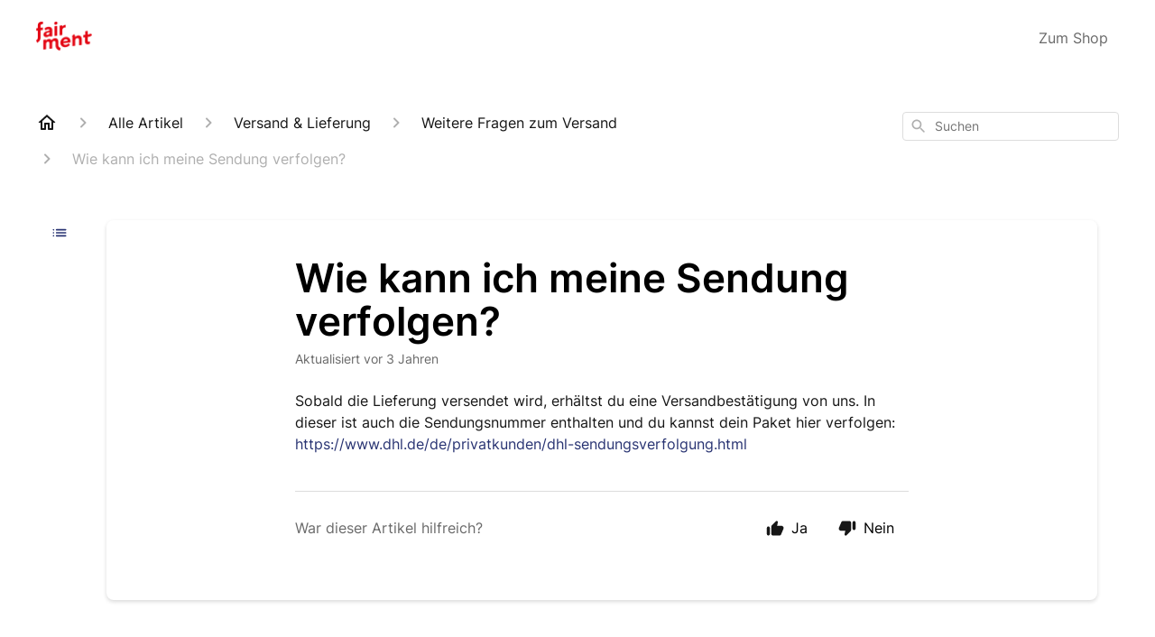

--- FILE ---
content_type: text/html; charset=utf-8
request_url: https://support.fairment.de/de-DE/wie-kann-ich-meine-sendung-verfolgen-239516
body_size: 114923
content:
<!DOCTYPE html><html lang="de-DE"><head><meta charSet="utf-8"/><meta name="viewport" content="width=device-width"/><link rel="preconnect" href="https://fonts.googleapis.com"/><link rel="preconnect" href="https://fonts.gstatic.com" crossorigin="anonymous"/><link rel="stylesheet" type="text/css" data-href="https://fonts.googleapis.com/css2?family=Inter:wght@400;500;600&amp;display=swap" data-optimized-fonts="true"/><title>Wie kann ich meine Sendung verfolgen?</title><meta property="og:title" content="Wie kann ich meine Sendung verfolgen?"/><meta name="description" content="Sobald die Lieferung versendet wird, erhältst du eine Versandbestätigung von uns. In dieser ist auch die Sendungsnummer enthalten und du kannst dein Paket hier verfolgen: https://www.dhl.de/de/privatkunden/dhl-sendungsverfolgung.html"/><meta property="og:description" content="Sobald die Lieferung versendet wird, erhältst du eine Versandbestätigung von uns. In dieser ist auch die Sendungsnummer enthalten und du kannst dein Paket hier verfolgen: https://www.dhl.de/de/privatkunden/dhl-sendungsverfolgung.html"/><meta property="og:type" content="website"/><meta property="og:locale" content="de-DE"/><link rel="icon" sizes="1153x596" type="image/png" href="https://hsfiles.gorgias.help/gm/help-centers/19275/attachments/a3a6d61b-b0bc-433e-8d11-d5c9ea24871b.png"/><link rel="shortcut icon" href="https://hsfiles.gorgias.help/gm/help-centers/19275/attachments/a3a6d61b-b0bc-433e-8d11-d5c9ea24871b.png"/><link rel="apple-touch-icon" href="https://hsfiles.gorgias.help/gm/help-centers/19275/attachments/a3a6d61b-b0bc-433e-8d11-d5c9ea24871b.png"/><link rel="canonical" href="https://support.fairment.de/de-DE/wie-kann-ich-meine-sendung-verfolgen-239516"/><meta property="og:url" content="https://support.fairment.de/de-DE/wie-kann-ich-meine-sendung-verfolgen-239516"/><link rel="stylesheet" href="https://cdn.jsdelivr.net/npm/froala-editor@4.0.5/css/froala_style.min.css" type="text/css"/><meta name="next-head-count" content="17"/><meta name="viewport" content="width=device-width, initial-scale=1, maximum-scale=2"/><link data-next-font="" rel="preconnect" href="/" crossorigin="anonymous"/><link rel="preload" href="https://assets.gorgias.help/11211fc919b08b56502b618ccce9475122ee57c5/_next/static/css/86f9caf9a6d58903.css" as="style"/><link rel="stylesheet" href="https://assets.gorgias.help/11211fc919b08b56502b618ccce9475122ee57c5/_next/static/css/86f9caf9a6d58903.css" data-n-g=""/><noscript data-n-css=""></noscript><script defer="" nomodule="" src="https://assets.gorgias.help/11211fc919b08b56502b618ccce9475122ee57c5/_next/static/chunks/polyfills-42372ed130431b0a.js"></script><script src="https://assets.gorgias.help/11211fc919b08b56502b618ccce9475122ee57c5/_next/static/chunks/webpack-9b677b77abb1e942.js" defer=""></script><script src="https://assets.gorgias.help/11211fc919b08b56502b618ccce9475122ee57c5/_next/static/chunks/framework-a32fdada02556615.js" defer=""></script><script src="https://assets.gorgias.help/11211fc919b08b56502b618ccce9475122ee57c5/_next/static/chunks/main-97d7c75ecf7cf52b.js" defer=""></script><script src="https://assets.gorgias.help/11211fc919b08b56502b618ccce9475122ee57c5/_next/static/chunks/pages/_app-868352cd6e768d2a.js" defer=""></script><script src="https://assets.gorgias.help/11211fc919b08b56502b618ccce9475122ee57c5/_next/static/chunks/1903-23ff1ec26f31d34a.js" defer=""></script><script src="https://assets.gorgias.help/11211fc919b08b56502b618ccce9475122ee57c5/_next/static/chunks/4096-6c8362c45ca7b523.js" defer=""></script><script src="https://assets.gorgias.help/11211fc919b08b56502b618ccce9475122ee57c5/_next/static/chunks/2275-221429e919b006ed.js" defer=""></script><script src="https://assets.gorgias.help/11211fc919b08b56502b618ccce9475122ee57c5/_next/static/chunks/8303-74dceabc329893cc.js" defer=""></script><script src="https://assets.gorgias.help/11211fc919b08b56502b618ccce9475122ee57c5/_next/static/chunks/7799-e343243b1dfaa0b5.js" defer=""></script><script src="https://assets.gorgias.help/11211fc919b08b56502b618ccce9475122ee57c5/_next/static/chunks/pages/%5BslugArticleId%5D-4e795cbb8bb6715b.js" defer=""></script><script src="https://assets.gorgias.help/11211fc919b08b56502b618ccce9475122ee57c5/_next/static/vRkhL--9eQDzwLDASGbui/_buildManifest.js" defer=""></script><script src="https://assets.gorgias.help/11211fc919b08b56502b618ccce9475122ee57c5/_next/static/vRkhL--9eQDzwLDASGbui/_ssgManifest.js" defer=""></script><link rel="stylesheet" href="https://fonts.googleapis.com/css2?family=Inter:wght@400;500;600&display=swap"/></head><body><div id="__next"><div class="ghc-app"><style data-emotion="css-global 1bvjphm">:root{--ghc-primary-color:#283372;--ghc-primary-font-family:"Inter";}html{line-height:1.15;-webkit-text-size-adjust:100%;}body{margin:0;}main{display:block;}h1{font-size:2em;margin:0.67em 0;}hr{box-sizing:content-box;height:0;overflow:visible;}pre{font-family:monospace,monospace;font-size:1em;}a{background-color:transparent;}abbr[title]{border-bottom:none;-webkit-text-decoration:underline;text-decoration:underline;-webkit-text-decoration:underline dotted;text-decoration:underline dotted;}b,strong{font-weight:bolder;}code,kbd,samp{font-family:monospace,monospace;font-size:1em;}small{font-size:80%;}sub,sup{font-size:75%;line-height:0;position:relative;vertical-align:baseline;}sub{bottom:-0.25em;}sup{top:-0.5em;}img{border-style:none;}button,input,optgroup,select,textarea{font-family:inherit;font-size:100%;line-height:1.15;margin:0;}button,input{overflow:visible;}button,select{text-transform:none;}button,[type="button"],[type="reset"],[type="submit"]{-webkit-appearance:button;}button::-moz-focus-inner,[type="button"]::-moz-focus-inner,[type="reset"]::-moz-focus-inner,[type="submit"]::-moz-focus-inner{border-style:none;padding:0;}button:-moz-focusring,[type="button"]:-moz-focusring,[type="reset"]:-moz-focusring,[type="submit"]:-moz-focusring{outline:1px dotted ButtonText;}fieldset{padding:0.35em 0.75em 0.625em;}legend{box-sizing:border-box;color:inherit;display:table;max-width:100%;padding:0;white-space:normal;}progress{vertical-align:baseline;}textarea{overflow:auto;}[type="checkbox"],[type="radio"]{box-sizing:border-box;padding:0;}[type="number"]::-webkit-inner-spin-button,[type="number"]::-webkit-outer-spin-button{height:auto;}[type="search"]{-webkit-appearance:textfield;outline-offset:-2px;}[type="search"]::-webkit-search-decoration{-webkit-appearance:none;}::-webkit-file-upload-button{-webkit-appearance:button;font:inherit;}details{display:block;}summary{display:-webkit-box;display:-webkit-list-item;display:-ms-list-itembox;display:list-item;}template{display:none;}[hidden]{display:none;}html{box-sizing:border-box;scroll-behavior:smooth;}*,*:before,*:after{box-sizing:inherit;}#nprogress .bar{background:#283372!important;}#nprogress .peg{box-shadow:0 0 10px #283372,0 0 5px #283372;}#nprogress .spinner-icon{border-top-color:#283372;border-left-color:#283372;}.masonry-layout{display:-webkit-box;display:-webkit-flex;display:-ms-flexbox;display:flex;margin-left:-16px;width:auto;}@media (min-width: 768px){.masonry-layout{margin-right:40px;margin-left:40px;}}@media (min-width: 1240px){.masonry-layout{margin-right:0;margin-left:0;}}.masonry-layout_column{-webkit-background-clip:padding-box;background-clip:padding-box;}.masonry-layout_column:not(:first-child){padding-left:16px;}.masonry-layout_column>div{margin-bottom:16px;}</style><style data-emotion="css mk59p0">.css-mk59p0{min-height:100vh;display:-webkit-box;display:-webkit-flex;display:-ms-flexbox;display:flex;-webkit-flex-direction:column;-ms-flex-direction:column;flex-direction:column;-webkit-align-items:stretch;-webkit-box-align:stretch;-ms-flex-align:stretch;align-items:stretch;background-color:#FFFFFF;overflow-y:hidden;}</style><div class="ghc-main-wrapper css-mk59p0 e7zpaoq8"><style data-emotion="css 1xorig4">.css-1xorig4{position:-webkit-sticky;position:sticky;top:0;z-index:100;background-color:#FFFFFF;}</style><div class="ghc-header-wrapper css-1xorig4 e7zpaoq4"><style data-emotion="css umci57">.css-umci57{margin-right:16px;margin-left:16px;}@media (min-width: 568px){.css-umci57{margin-right:28px;margin-left:28px;}}@media (min-width: 768px){.css-umci57{margin-right:40px;margin-left:40px;}}@media (min-width: 1240px){.css-umci57{margin-left:0;margin-right:0;}}@media (min-width: 1240px){.css-umci57{margin-right:auto;margin-left:auto;width:100%;max-width:1200px;}}</style><style data-emotion="css 1pv47rk">.css-1pv47rk{display:-webkit-box;display:-webkit-flex;display:-ms-flexbox;display:flex;-webkit-flex-direction:row;-ms-flex-direction:row;flex-direction:row;-webkit-align-items:center;-webkit-box-align:center;-ms-flex-align:center;align-items:center;-webkit-box-pack:justify;-webkit-justify-content:space-between;justify-content:space-between;padding:20px 0;background-color:#FFFFFF;margin-right:16px;margin-left:16px;}@media (min-width: 1240px){.css-1pv47rk{padding:24px 0;}}@media (min-width: 568px){.css-1pv47rk{margin-right:28px;margin-left:28px;}}@media (min-width: 768px){.css-1pv47rk{margin-right:40px;margin-left:40px;}}@media (min-width: 1240px){.css-1pv47rk{margin-left:0;margin-right:0;}}@media (min-width: 1240px){.css-1pv47rk{margin-right:auto;margin-left:auto;width:100%;max-width:1200px;}}</style><header class="ghc-header-menu-container e7zpaoq3 css-1pv47rk e1fhn3j92" data-testid="header"><style data-emotion="css 1590xb2">.css-1590xb2{-webkit-flex:0 1 auto;-ms-flex:0 1 auto;flex:0 1 auto;height:32px;position:relative;-webkit-align-self:stretch;-ms-flex-item-align:stretch;align-self:stretch;margin:0;}@media (min-width: 320px){.css-1590xb2{max-width:calc(100% - 40px);}}@media (min-width: 568px){.css-1590xb2{max-width:initial;}}@media (min-width: 1240px){.css-1590xb2{overflow:hidden;}}</style><div class="ghc-brand-container css-1590xb2 e1e45vw83"><style data-emotion="css 47xh8o">.css-47xh8o{-webkit-text-decoration:none;text-decoration:none;color:inherit;cursor:pointer;}</style><a class="css-47xh8o e1e45vw80" href="/de-DE"><style data-emotion="css 1jzv44t">.css-1jzv44t{object-fit:contain;object-position:left center;height:100%;width:auto;max-width:100%;}</style><img alt="fairment logo" loading="lazy" width="180" height="32" decoding="async" data-nimg="1" class="css-1jzv44t e1e45vw81" style="color:transparent" sizes="180px" srcSet="https://attachments.gorgias.help/cdn-cgi/image/quality=100,width=16/https://hsfiles.gorgias.help/gm/help-centers/19275/attachments/de162090-1547-4f20-9f1b-3eefb2b4e263.png 16w, https://attachments.gorgias.help/cdn-cgi/image/quality=100,width=32/https://hsfiles.gorgias.help/gm/help-centers/19275/attachments/de162090-1547-4f20-9f1b-3eefb2b4e263.png 32w, https://attachments.gorgias.help/cdn-cgi/image/quality=100,width=48/https://hsfiles.gorgias.help/gm/help-centers/19275/attachments/de162090-1547-4f20-9f1b-3eefb2b4e263.png 48w, https://attachments.gorgias.help/cdn-cgi/image/quality=100,width=64/https://hsfiles.gorgias.help/gm/help-centers/19275/attachments/de162090-1547-4f20-9f1b-3eefb2b4e263.png 64w, https://attachments.gorgias.help/cdn-cgi/image/quality=100,width=96/https://hsfiles.gorgias.help/gm/help-centers/19275/attachments/de162090-1547-4f20-9f1b-3eefb2b4e263.png 96w, https://attachments.gorgias.help/cdn-cgi/image/quality=100,width=128/https://hsfiles.gorgias.help/gm/help-centers/19275/attachments/de162090-1547-4f20-9f1b-3eefb2b4e263.png 128w, https://attachments.gorgias.help/cdn-cgi/image/quality=100,width=256/https://hsfiles.gorgias.help/gm/help-centers/19275/attachments/de162090-1547-4f20-9f1b-3eefb2b4e263.png 256w, https://attachments.gorgias.help/cdn-cgi/image/quality=100,width=384/https://hsfiles.gorgias.help/gm/help-centers/19275/attachments/de162090-1547-4f20-9f1b-3eefb2b4e263.png 384w, https://attachments.gorgias.help/cdn-cgi/image/quality=100,width=640/https://hsfiles.gorgias.help/gm/help-centers/19275/attachments/de162090-1547-4f20-9f1b-3eefb2b4e263.png 640w, https://attachments.gorgias.help/cdn-cgi/image/quality=100,width=750/https://hsfiles.gorgias.help/gm/help-centers/19275/attachments/de162090-1547-4f20-9f1b-3eefb2b4e263.png 750w, https://attachments.gorgias.help/cdn-cgi/image/quality=100,width=828/https://hsfiles.gorgias.help/gm/help-centers/19275/attachments/de162090-1547-4f20-9f1b-3eefb2b4e263.png 828w, https://attachments.gorgias.help/cdn-cgi/image/quality=100,width=1080/https://hsfiles.gorgias.help/gm/help-centers/19275/attachments/de162090-1547-4f20-9f1b-3eefb2b4e263.png 1080w, https://attachments.gorgias.help/cdn-cgi/image/quality=100,width=1200/https://hsfiles.gorgias.help/gm/help-centers/19275/attachments/de162090-1547-4f20-9f1b-3eefb2b4e263.png 1200w, https://attachments.gorgias.help/cdn-cgi/image/quality=100,width=1920/https://hsfiles.gorgias.help/gm/help-centers/19275/attachments/de162090-1547-4f20-9f1b-3eefb2b4e263.png 1920w, https://attachments.gorgias.help/cdn-cgi/image/quality=100,width=2048/https://hsfiles.gorgias.help/gm/help-centers/19275/attachments/de162090-1547-4f20-9f1b-3eefb2b4e263.png 2048w, https://attachments.gorgias.help/cdn-cgi/image/quality=100,width=3840/https://hsfiles.gorgias.help/gm/help-centers/19275/attachments/de162090-1547-4f20-9f1b-3eefb2b4e263.png 3840w" src="https://attachments.gorgias.help/cdn-cgi/image/quality=100,width=3840/https://hsfiles.gorgias.help/gm/help-centers/19275/attachments/de162090-1547-4f20-9f1b-3eefb2b4e263.png"/></a></div><style data-emotion="css 149qw3v">.css-149qw3v{display:none;text-align:right;}@media (min-width: 1240px){.css-149qw3v{display:grid;grid-gap:8px;grid-template-columns:repeat(1, auto);}}</style><nav data-testid="header-nav-items" aria-label="Primary menu" class="css-149qw3v e1fhn3j90"><style data-emotion="css 1o1fut0">.css-1o1fut0{font-family:var(--ghc-primary-font-family),sans-serif;-webkit-font-smoothing:antialiased;-moz-osx-font-smoothing:grayscale;font-style:normal;font-weight:normal;font-size:16px;line-height:24px;-webkit-text-decoration:none;text-decoration:none;padding:6px 12px;color:#6A6A6A;-webkit-transition:color 200ms linear;transition:color 200ms linear;}.css-1o1fut0:hover,.css-1o1fut0:active{color:#161616;}</style><a href="https://shop.fairment.de" target="_blank" class="css-1o1fut0 e1zzhym0">Zum Shop</a></nav><style data-emotion="css f1ydhg">.css-f1ydhg{fill:#6A6A6A;}@media (min-width: 1240px){.css-f1ydhg{display:none;}}</style><svg width="24" height="24" viewBox="0 0 24 24" fill="#161616" xmlns="http://www.w3.org/2000/svg" data-testid="header-mobile-menu-icon" aria-hidden="true" class="css-f1ydhg e1fhn3j91"><path d="M4 18H20C20.55 18 21 17.55 21 17C21 16.45 20.55 16 20 16H4C3.45 16 3 16.45 3 17C3 17.55 3.45 18 4 18ZM4 13H20C20.55 13 21 12.55 21 12C21 11.45 20.55 11 20 11H4C3.45 11 3 11.45 3 12C3 12.55 3.45 13 4 13ZM3 7C3 7.55 3.45 8 4 8H20C20.55 8 21 7.55 21 7C21 6.45 20.55 6 20 6H4C3.45 6 3 6.45 3 7Z"></path></svg><style data-emotion="css ukedaw">.css-ukedaw{display:none;background-color:#FFFFFF;position:fixed;height:100%;left:0;right:0;top:0;bottom:0;width:100%;}@media (min-width: 1240px){.css-ukedaw{display:none;}}</style><div class="css-ukedaw e1sdkc694" data-testid="mobile-menu"><style data-emotion="css rtyqw0">.css-rtyqw0{display:-webkit-box;display:-webkit-flex;display:-ms-flexbox;display:flex;-webkit-flex-direction:row;-ms-flex-direction:row;flex-direction:row;-webkit-align-items:center;-webkit-box-align:center;-ms-flex-align:center;align-items:center;-webkit-box-pack:justify;-webkit-justify-content:space-between;justify-content:space-between;padding:20px 0;background-color:#FFFFFF;margin-right:16px;margin-left:16px;}@media (min-width: 568px){.css-rtyqw0{margin-right:28px;margin-left:28px;}}@media (min-width: 768px){.css-rtyqw0{margin-right:40px;margin-left:40px;}}@media (min-width: 1240px){.css-rtyqw0{margin-left:0;margin-right:0;}}@media (min-width: 1240px){.css-rtyqw0{margin-right:auto;margin-left:auto;width:100%;max-width:1200px;}}</style><div class="e7zpaoq3 css-rtyqw0 e1zzhym1"><div class="ghc-brand-container css-1590xb2 e1e45vw83"><a class="css-47xh8o e1e45vw80" href="/de-DE"><img alt="fairment logo" loading="lazy" width="180" height="32" decoding="async" data-nimg="1" class="css-1jzv44t e1e45vw81" style="color:transparent" sizes="180px" srcSet="https://attachments.gorgias.help/cdn-cgi/image/quality=100,width=16/https://hsfiles.gorgias.help/gm/help-centers/19275/attachments/de162090-1547-4f20-9f1b-3eefb2b4e263.png 16w, https://attachments.gorgias.help/cdn-cgi/image/quality=100,width=32/https://hsfiles.gorgias.help/gm/help-centers/19275/attachments/de162090-1547-4f20-9f1b-3eefb2b4e263.png 32w, https://attachments.gorgias.help/cdn-cgi/image/quality=100,width=48/https://hsfiles.gorgias.help/gm/help-centers/19275/attachments/de162090-1547-4f20-9f1b-3eefb2b4e263.png 48w, https://attachments.gorgias.help/cdn-cgi/image/quality=100,width=64/https://hsfiles.gorgias.help/gm/help-centers/19275/attachments/de162090-1547-4f20-9f1b-3eefb2b4e263.png 64w, https://attachments.gorgias.help/cdn-cgi/image/quality=100,width=96/https://hsfiles.gorgias.help/gm/help-centers/19275/attachments/de162090-1547-4f20-9f1b-3eefb2b4e263.png 96w, https://attachments.gorgias.help/cdn-cgi/image/quality=100,width=128/https://hsfiles.gorgias.help/gm/help-centers/19275/attachments/de162090-1547-4f20-9f1b-3eefb2b4e263.png 128w, https://attachments.gorgias.help/cdn-cgi/image/quality=100,width=256/https://hsfiles.gorgias.help/gm/help-centers/19275/attachments/de162090-1547-4f20-9f1b-3eefb2b4e263.png 256w, https://attachments.gorgias.help/cdn-cgi/image/quality=100,width=384/https://hsfiles.gorgias.help/gm/help-centers/19275/attachments/de162090-1547-4f20-9f1b-3eefb2b4e263.png 384w, https://attachments.gorgias.help/cdn-cgi/image/quality=100,width=640/https://hsfiles.gorgias.help/gm/help-centers/19275/attachments/de162090-1547-4f20-9f1b-3eefb2b4e263.png 640w, https://attachments.gorgias.help/cdn-cgi/image/quality=100,width=750/https://hsfiles.gorgias.help/gm/help-centers/19275/attachments/de162090-1547-4f20-9f1b-3eefb2b4e263.png 750w, https://attachments.gorgias.help/cdn-cgi/image/quality=100,width=828/https://hsfiles.gorgias.help/gm/help-centers/19275/attachments/de162090-1547-4f20-9f1b-3eefb2b4e263.png 828w, https://attachments.gorgias.help/cdn-cgi/image/quality=100,width=1080/https://hsfiles.gorgias.help/gm/help-centers/19275/attachments/de162090-1547-4f20-9f1b-3eefb2b4e263.png 1080w, https://attachments.gorgias.help/cdn-cgi/image/quality=100,width=1200/https://hsfiles.gorgias.help/gm/help-centers/19275/attachments/de162090-1547-4f20-9f1b-3eefb2b4e263.png 1200w, https://attachments.gorgias.help/cdn-cgi/image/quality=100,width=1920/https://hsfiles.gorgias.help/gm/help-centers/19275/attachments/de162090-1547-4f20-9f1b-3eefb2b4e263.png 1920w, https://attachments.gorgias.help/cdn-cgi/image/quality=100,width=2048/https://hsfiles.gorgias.help/gm/help-centers/19275/attachments/de162090-1547-4f20-9f1b-3eefb2b4e263.png 2048w, https://attachments.gorgias.help/cdn-cgi/image/quality=100,width=3840/https://hsfiles.gorgias.help/gm/help-centers/19275/attachments/de162090-1547-4f20-9f1b-3eefb2b4e263.png 3840w" src="https://attachments.gorgias.help/cdn-cgi/image/quality=100,width=3840/https://hsfiles.gorgias.help/gm/help-centers/19275/attachments/de162090-1547-4f20-9f1b-3eefb2b4e263.png"/></a></div><style data-emotion="css 1cliq51">.css-1cliq51{fill:#6A6A6A;}</style><svg width="24" height="24" viewBox="0 0 24 24" fill="#161616" xmlns="http://www.w3.org/2000/svg" class="css-1cliq51 e1sdkc692"><path d="M18.3002 5.71022C17.9102 5.32022 17.2802 5.32022 16.8902 5.71022L12.0002 10.5902L7.11022 5.70021C6.72022 5.31021 6.09021 5.31021 5.70021 5.70021C5.31021 6.09021 5.31021 6.72022 5.70021 7.11022L10.5902 12.0002L5.70021 16.8902C5.31021 17.2802 5.31021 17.9102 5.70021 18.3002C6.09021 18.6902 6.72022 18.6902 7.11022 18.3002L12.0002 13.4102L16.8902 18.3002C17.2802 18.6902 17.9102 18.6902 18.3002 18.3002C18.6902 17.9102 18.6902 17.2802 18.3002 16.8902L13.4102 12.0002L18.3002 7.11022C18.6802 6.73022 18.6802 6.09022 18.3002 5.71022Z"></path></svg></div><style data-emotion="css sirhaf">.css-sirhaf{display:grid;grid-gap:8px;padding:16px;}</style><nav class="css-sirhaf e1sdkc693"><a href="https://shop.fairment.de" target="_blank" class="css-1o1fut0 e1zzhym0">Zum Shop</a></nav><style data-emotion="css c4j36v">.css-c4j36v{margin-block-start:4px;margin-block-end:4px;border:0;height:1px;background:#DDDDDD;}</style><hr class="css-c4j36v e1sdkc690"/><nav class="css-sirhaf e1sdkc693"><style data-emotion="css 1x1th0d">.css-1x1th0d{font-family:var(--ghc-primary-font-family),sans-serif;-webkit-font-smoothing:antialiased;-moz-osx-font-smoothing:grayscale;font-style:normal;font-weight:normal;font-size:16px;line-height:24px;-webkit-text-decoration:none;text-decoration:none;padding:6px 12px;color:#6A6A6A;-webkit-transition:color 200ms linear;transition:color 200ms linear;border:none;background:none;display:-webkit-box;display:-webkit-flex;display:-ms-flexbox;display:flex;gap:4px;-webkit-align-items:center;-webkit-box-align:center;-ms-flex-align:center;align-items:center;}.css-1x1th0d:hover,.css-1x1th0d:active{color:#161616;}</style><button class="css-1x1th0d e1sdkc691"><style data-emotion="css 19hyj68">.css-19hyj68{position:relative;height:1em;width:1em;}</style><div class="css-19hyj68 e1u3bja70"><img alt="English (US)" decoding="async" data-nimg="fill" style="position:absolute;height:100%;width:100%;left:0;top:0;right:0;bottom:0;color:transparent" src="[data-uri]"/></div> <!-- -->English (US)</button><button class="css-1x1th0d e1sdkc691"><div class="css-19hyj68 e1u3bja70"><img alt="Deutsch" decoding="async" data-nimg="fill" style="position:absolute;height:100%;width:100%;left:0;top:0;right:0;bottom:0;color:transparent" src="[data-uri]"/></div> <!-- -->Deutsch</button></nav></div></header></div><style data-emotion="css m8poij">.css-m8poij{margin-right:16px;margin-left:16px;}@media (min-width: 568px){.css-m8poij{margin-right:28px;margin-left:28px;}}@media (min-width: 768px){.css-m8poij{margin-right:40px;margin-left:40px;}}@media (min-width: 1240px){.css-m8poij{margin-left:0;margin-right:0;}}@media (min-width: 1240px){.css-m8poij{margin:auto;width:100%;max-width:1200px;}}</style><div class="css-m8poij e7zpaoq7"></div><style data-emotion="css 1wqde3n">.css-1wqde3n{-webkit-flex:1;-ms-flex:1;flex:1;display:-webkit-box;display:-webkit-flex;display:-ms-flexbox;display:flex;-webkit-flex-direction:column;-ms-flex-direction:column;flex-direction:column;position:relative;margin:0;}@media (min-width: 768px){.css-1wqde3n{margin:16px 0 56px;-webkit-box-pack:initial;-ms-flex-pack:initial;-webkit-justify-content:initial;justify-content:initial;}}@media (min-width: 1240px){.css-1wqde3n{width:100%;margin:24px auto 56px;max-width:1200px;}}</style><div class="ghc-main-content-container css-1wqde3n e7zpaoq6"><style data-emotion="css 1yd23ty">.css-1yd23ty{margin-right:16px;margin-left:16px;}@media (min-width: 568px){.css-1yd23ty{margin-right:28px;margin-left:28px;}}@media (min-width: 768px){.css-1yd23ty{margin-right:40px;margin-left:40px;}}@media (min-width: 1240px){.css-1yd23ty{margin-left:0;margin-right:0;}}@media (min-width: 768px){.css-1yd23ty{margin-bottom:16px;}}</style><div class="css-1yd23ty e9fe0vc5"><style data-emotion="css zy42vf">.css-zy42vf{display:-webkit-box;display:-webkit-flex;display:-ms-flexbox;display:flex;-webkit-box-flex-wrap:wrap;-webkit-flex-wrap:wrap;-ms-flex-wrap:wrap;flex-wrap:wrap;-webkit-box-pack:justify;-webkit-justify-content:space-between;justify-content:space-between;-webkit-align-items:center;-webkit-box-align:center;-ms-flex-align:center;align-items:center;min-height:64px;padding-bottom:16px;}@media (min-width: 768px){.css-zy42vf{-webkit-box-flex-wrap:initial;-webkit-flex-wrap:initial;-ms-flex-wrap:initial;flex-wrap:initial;-webkit-box-pack:initial;-ms-flex-pack:initial;-webkit-justify-content:initial;justify-content:initial;-webkit-align-items:initial;-webkit-box-align:initial;-ms-flex-align:initial;align-items:initial;display:grid;grid-template-columns:1fr 240px;}}</style><div class="css-zy42vf e9fe0vc4"><style data-emotion="css 4n65xp">.css-4n65xp{display:-webkit-box;display:-webkit-flex;display:-ms-flexbox;display:flex;-webkit-box-flex-wrap:wrap;-webkit-flex-wrap:wrap;-ms-flex-wrap:wrap;flex-wrap:wrap;-webkit-box-pack:justify;-webkit-justify-content:space-between;justify-content:space-between;-webkit-align-items:center;-webkit-box-align:center;-ms-flex-align:center;align-items:center;}</style><div class="css-4n65xp e9fe0vc3"><style data-emotion="css 1v3caum">.css-1v3caum{padding-top:16px;}</style><style data-emotion="css 1j8ix88">.css-1j8ix88{-webkit-flex:1 0 auto;-ms-flex:1 0 auto;flex:1 0 auto;display:-webkit-box;display:-webkit-flex;display:-ms-flexbox;display:flex;-webkit-flex-direction:row;-ms-flex-direction:row;flex-direction:row;-webkit-box-flex-wrap:wrap;-webkit-flex-wrap:wrap;-ms-flex-wrap:wrap;flex-wrap:wrap;-webkit-align-items:center;-webkit-box-align:center;-ms-flex-align:center;align-items:center;max-width:100%;margin-bottom:-16px;padding-top:16px;}.css-1j8ix88>*{margin-bottom:16px;}</style><nav class="ghc-breadcrumbs-container e9fe0vc1 css-1j8ix88 ecpqs3l3" aria-label="Breadcrumb"><a class="ghc-breadcrumbs-home" style="height:24px;width:24px;margin-right:16px" href="/de-DE"><style data-emotion="css 1skx4g">.css-1skx4g{cursor:pointer;vertical-align:top;}</style><svg width="24" height="24" viewBox="0 0 24 24" fill="#161616" xmlns="http://www.w3.org/2000/svg" aria-hidden="true" class="css-1skx4g ecpqs3l0"><path d="M11.9998 5.69017L16.8343 10.0412C16.9396 10.136 16.9998 10.2711 16.9998 10.4129V18.0002H14.9998V12.5002C14.9998 12.224 14.7759 12.0002 14.4998 12.0002H9.49978C9.22364 12.0002 8.99978 12.224 8.99978 12.5002V18.0002H6.99978V10.4129C6.99978 10.2711 7.05994 10.136 7.1653 10.0412L11.9998 5.69017ZM12.3343 3.3012C12.1441 3.13007 11.8555 3.13007 11.6653 3.3012L2.96828 11.1285C2.62767 11.4351 2.84452 12.0002 3.30276 12.0002H4.99978V19.0002C4.99978 19.5525 5.4475 20.0002 5.99978 20.0002H9.99978C10.5521 20.0002 10.9998 19.5525 10.9998 19.0002V14.0002H12.9998V19.0002C12.9998 19.5525 13.4475 20.0002 13.9998 20.0002H17.9998C18.5521 20.0002 18.9998 19.5525 18.9998 19.0002V12.0002H20.6968C21.155 12.0002 21.3719 11.4351 21.0313 11.1285L12.3343 3.3012Z"></path></svg></a><style data-emotion="css 5z3jtg">.css-5z3jtg{margin-right:16px;display:-webkit-box;display:-webkit-flex;display:-ms-flexbox;display:flex;-webkit-flex-direction:row;-ms-flex-direction:row;flex-direction:row;-webkit-align-items:center;-webkit-box-align:center;-ms-flex-align:center;align-items:center;}</style><div class="ghc-breadcrumbs-item css-5z3jtg ecpqs3l2"><style data-emotion="css o7nnmj">.css-o7nnmj{margin-right:16px;}</style><style data-emotion="css 1vt6q91">.css-1vt6q91{fill:#AFAFAF;-webkit-transform:rotate(0deg);-moz-transform:rotate(0deg);-ms-transform:rotate(0deg);transform:rotate(0deg);margin-right:16px;}</style><svg width="24" height="24" viewBox="0 0 24 24" fill="#6A6A6A" xmlns="http://www.w3.org/2000/svg" facing="right" aria-hidden="true" class="ecpqs3l1 css-1vt6q91 e18qeao70"><path d="M9.29006 15.8805L13.1701 12.0005L9.29006 8.12047C8.90006 7.73047 8.90006 7.10047 9.29006 6.71047C9.68006 6.32047 10.3101 6.32047 10.7001 6.71047L15.2901 11.3005C15.6801 11.6905 15.6801 12.3205 15.2901 12.7105L10.7001 17.3005C10.3101 17.6905 9.68006 17.6905 9.29006 17.3005C8.91006 16.9105 8.90006 16.2705 9.29006 15.8805Z"></path></svg><style data-emotion="css g65o95">.css-g65o95{-webkit-text-decoration:none;text-decoration:none;}</style><a class="css-g65o95 e1vnn2d20" href="/de-DE/articles"><style data-emotion="css 1v0mfn2">.css-1v0mfn2{font-family:var(--ghc-primary-font-family),sans-serif;-webkit-font-smoothing:antialiased;-moz-osx-font-smoothing:grayscale;font-size:16px;font-style:normal;font-weight:400;line-height:24px;letter-spacing:0px;color:#161616;}</style><span class="css-1v0mfn2 e1vnn2d21">Alle Artikel</span></a></div><div class="ghc-breadcrumbs-item css-5z3jtg ecpqs3l2"><svg width="24" height="24" viewBox="0 0 24 24" fill="#6A6A6A" xmlns="http://www.w3.org/2000/svg" facing="right" aria-hidden="true" class="ecpqs3l1 css-1vt6q91 e18qeao70"><path d="M9.29006 15.8805L13.1701 12.0005L9.29006 8.12047C8.90006 7.73047 8.90006 7.10047 9.29006 6.71047C9.68006 6.32047 10.3101 6.32047 10.7001 6.71047L15.2901 11.3005C15.6801 11.6905 15.6801 12.3205 15.2901 12.7105L10.7001 17.3005C10.3101 17.6905 9.68006 17.6905 9.29006 17.3005C8.91006 16.9105 8.90006 16.2705 9.29006 15.8805Z"></path></svg><a class="css-g65o95 e1vnn2d20" href="/de-DE/articles/versand-&amp;-lieferung-70845"><span class="css-1v0mfn2 e1vnn2d21">Versand &amp; Lieferung</span></a></div><div class="ghc-breadcrumbs-item css-5z3jtg ecpqs3l2"><svg width="24" height="24" viewBox="0 0 24 24" fill="#6A6A6A" xmlns="http://www.w3.org/2000/svg" facing="right" aria-hidden="true" class="ecpqs3l1 css-1vt6q91 e18qeao70"><path d="M9.29006 15.8805L13.1701 12.0005L9.29006 8.12047C8.90006 7.73047 8.90006 7.10047 9.29006 6.71047C9.68006 6.32047 10.3101 6.32047 10.7001 6.71047L15.2901 11.3005C15.6801 11.6905 15.6801 12.3205 15.2901 12.7105L10.7001 17.3005C10.3101 17.6905 9.68006 17.6905 9.29006 17.3005C8.91006 16.9105 8.90006 16.2705 9.29006 15.8805Z"></path></svg><a class="css-g65o95 e1vnn2d20" href="/de-DE/articles/weitere-fragen-zum-versand-70896"><span class="css-1v0mfn2 e1vnn2d21">Weitere Fragen zum Versand</span></a></div><div class="ghc-breadcrumbs-item css-5z3jtg ecpqs3l2"><svg width="24" height="24" viewBox="0 0 24 24" fill="#6A6A6A" xmlns="http://www.w3.org/2000/svg" facing="right" aria-hidden="true" class="ecpqs3l1 css-1vt6q91 e18qeao70"><path d="M9.29006 15.8805L13.1701 12.0005L9.29006 8.12047C8.90006 7.73047 8.90006 7.10047 9.29006 6.71047C9.68006 6.32047 10.3101 6.32047 10.7001 6.71047L15.2901 11.3005C15.6801 11.6905 15.6801 12.3205 15.2901 12.7105L10.7001 17.3005C10.3101 17.6905 9.68006 17.6905 9.29006 17.3005C8.91006 16.9105 8.90006 16.2705 9.29006 15.8805Z"></path></svg><style data-emotion="css 1pp9xez">.css-1pp9xez{font-family:var(--ghc-primary-font-family),sans-serif;-webkit-font-smoothing:antialiased;-moz-osx-font-smoothing:grayscale;font-size:16px;font-style:normal;font-weight:400;line-height:24px;letter-spacing:0px;color:#AFAFAF;}</style><span class="css-1pp9xez e1vnn2d21">Wie kann ich meine Sendung verfolgen?</span></div></nav></div><style data-emotion="css 1sh5uvj">.css-1sh5uvj{-webkit-flex:1 0 240px;-ms-flex:1 0 240px;flex:1 0 240px;padding-top:16px;}@media (min-width: 568px){.css-1sh5uvj{max-width:240px;}}</style><style data-emotion="css o5rpzk">.css-o5rpzk{position:relative;min-width:240px;-webkit-flex:1 0 240px;-ms-flex:1 0 240px;flex:1 0 240px;padding-top:16px;}@media (min-width: 568px){.css-o5rpzk{max-width:240px;}}</style><div class="e9fe0vc0 css-o5rpzk e1ud3o2f10"><style data-emotion="css vuxxad">.css-vuxxad{width:100%;height:32px;position:relative;}</style><div class="css-vuxxad e1ud3o2f9"><style data-emotion="css 1gaq6r2">.css-1gaq6r2{position:absolute;z-index:1;width:100%;border-radius:4px;background:#FFFFFF;padding:6px 8px;}.css-1gaq6r2::after{content:'';background:#FFFFFF;position:absolute;z-index:-1;top:0;left:0;width:100%;height:100%;border-radius:4px;border-style:solid;border-color:#DDDDDD;border-width:1px;}.css-1gaq6r2::after[aria-expanded='true']::after{border-width:2px;}</style><div role="combobox" aria-expanded="false" aria-haspopup="listbox" aria-labelledby="algolia-search-combobox-label" class="css-1gaq6r2 e1ud3o2f8"><style data-emotion="css 8xhv84">.css-8xhv84{width:100%;display:-webkit-box;display:-webkit-flex;display:-ms-flexbox;display:flex;}</style><form action="" novalidate="" role="search" class="css-8xhv84 e1ud3o2f7"><style data-emotion="css 10pl228">.css-10pl228{width:20px;height:20px;padding:0;border:0;background:none;}.css-10pl228 svg{width:20px;height:20px;overflow:inherit;vertical-align:top;}</style><div aria-hidden="true" class="css-10pl228 e1ud3o2f12"><style data-emotion="css r01nf4">.css-r01nf4 path{fill:#AFAFAF;}</style><svg width="24" height="24" viewBox="0 0 24 24" fill="none" xmlns="http://www.w3.org/2000/svg" class="css-r01nf4 e1ud3o2f4"><path d="M15.5001 14H14.7101L14.4301 13.73C15.6301 12.33 16.2501 10.42 15.9101 8.39002C15.4401 5.61002 13.1201 3.39002 10.3201 3.05002C6.09014 2.53002 2.53014 6.09001 3.05014 10.32C3.39014 13.12 5.61014 15.44 8.39014 15.91C10.4201 16.25 12.3301 15.63 13.7301 14.43L14.0001 14.71V15.5L18.2501 19.75C18.6601 20.16 19.3301 20.16 19.7401 19.75C20.1501 19.34 20.1501 18.67 19.7401 18.26L15.5001 14ZM9.50014 14C7.01014 14 5.00014 11.99 5.00014 9.50002C5.00014 7.01002 7.01014 5.00002 9.50014 5.00002C11.9901 5.00002 14.0001 7.01002 14.0001 9.50002C14.0001 11.99 11.9901 14 9.50014 14Z" fill="#161616"></path></svg></div><style data-emotion="css 1ixuqoh">.css-1ixuqoh{clip:rect(1px, 1px, 1px, 1px);-webkit-clip-path:inset(50%);clip-path:inset(50%);height:1px;width:1px;margin:-1px;overflow:hidden;padding:0;position:absolute;}</style><label id="algolia-search-combobox-label" for="algolia-search-combobox-input" class="css-1ixuqoh e1ud3o2f11">Suchen</label><style data-emotion="css xufeo3">.css-xufeo3{width:100%;margin:0 8px;font-family:var(--ghc-primary-font-family),sans-serif;-webkit-font-smoothing:antialiased;-moz-osx-font-smoothing:grayscale;font-size:14px;line-height:20px;-webkit-appearance:none;-moz-appearance:none;-ms-appearance:none;appearance:none;border:none;outline:none;padding:0;background-color:white;}.css-xufeo3::-webkit-search-cancel-button{-webkit-appearance:none;}</style><input aria-autocomplete="both" aria-labelledby="algolia-search-combobox-label" id="algolia-search-combobox-input" autoComplete="off" autoCorrect="off" autoCapitalize="off" enterKeyHint="search" spellcheck="false" placeholder="Suchen" maxLength="512" type="search" class="css-xufeo3 e1ud3o2f6" value=""/></form></div></div></div></div></div><style data-emotion="css 10ka66o">.css-10ka66o{display:-webkit-box;display:-webkit-flex;display:-ms-flexbox;display:flex;-webkit-flex-direction:column;-ms-flex-direction:column;flex-direction:column;-webkit-box-flex:1;-webkit-flex-grow:1;-ms-flex-positive:1;flex-grow:1;}@media (min-width: 1240px){.css-10ka66o{-webkit-flex-direction:row;-ms-flex-direction:row;flex-direction:row;}}</style><div class="ghc-with-navigation-sidebar-v2 css-10ka66o e15e7tjv6"><style data-emotion="css 1wy1qtd">.css-1wy1qtd{margin-left:16px;}@media (min-width: 568px){.css-1wy1qtd{margin-left:24px;}}@media (min-width: 768px){.css-1wy1qtd{margin-left:64px;}}@media (min-width: 1240px){.css-1wy1qtd{margin-left:7.7px;display:block;}}</style><div class="css-1wy1qtd e15e7tjv2"><style data-emotion="css hxq15f">.css-hxq15f{margin-right:10.5px;margin-top:20px;min-width:36px;min-height:36px;display:none;position:-webkit-sticky;position:sticky;top:100px;}.css-hxq15f:hover{cursor:pointer;}@media (min-width: 1240px){.css-hxq15f{display:inline-block;}}</style><div class="ghc-open-navigation-sidebar css-hxq15f e17yqjk03"><style data-emotion="css ixolil">.css-ixolil{width:36px;height:36px;display:inline-block;position:absolute;top:0;left:0;}</style><div class="css-ixolil e17yqjk01"><style data-emotion="css mcl3d">.css-mcl3d{position:absolute;top:50%;left:50%;-webkit-transform:translate(-50%, -50%);-moz-transform:translate(-50%, -50%);-ms-transform:translate(-50%, -50%);transform:translate(-50%, -50%);fill:#283372;width:16px;height:16px;}</style><svg width="15" height="8.33" viewBox="0 0 16 10" xmlns="http://www.w3.org/2000/svg" aria-hidden="true" class="css-mcl3d e17yqjk00"><path d="M1.33333 5.83398C1.79167 5.83398 2.16667 5.45898 2.16667 5.00065C2.16667 4.54232 1.79167 4.16732 1.33333 4.16732C0.875 4.16732 0.5 4.54232 0.5 5.00065C0.5 5.45898 0.875 5.83398 1.33333 5.83398ZM1.33333 9.16732C1.79167 9.16732 2.16667 8.79232 2.16667 8.33398C2.16667 7.87565 1.79167 7.50065 1.33333 7.50065C0.875 7.50065 0.5 7.87565 0.5 8.33398C0.5 8.79232 0.875 9.16732 1.33333 9.16732ZM1.33333 2.50065C1.79167 2.50065 2.16667 2.12565 2.16667 1.66732C2.16667 1.20898 1.79167 0.833984 1.33333 0.833984C0.875 0.833984 0.5 1.20898 0.5 1.66732C0.5 2.12565 0.875 2.50065 1.33333 2.50065ZM4.66667 5.83398H14.6667C15.125 5.83398 15.5 5.45898 15.5 5.00065C15.5 4.54232 15.125 4.16732 14.6667 4.16732H4.66667C4.20833 4.16732 3.83333 4.54232 3.83333 5.00065C3.83333 5.45898 4.20833 5.83398 4.66667 5.83398ZM4.66667 9.16732H14.6667C15.125 9.16732 15.5 8.79232 15.5 8.33398C15.5 7.87565 15.125 7.50065 14.6667 7.50065H4.66667C4.20833 7.50065 3.83333 7.87565 3.83333 8.33398C3.83333 8.79232 4.20833 9.16732 4.66667 9.16732ZM3.83333 1.66732C3.83333 2.12565 4.20833 2.50065 4.66667 2.50065H14.6667C15.125 2.50065 15.5 2.12565 15.5 1.66732C15.5 1.20898 15.125 0.833984 14.6667 0.833984H4.66667C4.20833 0.833984 3.83333 1.20898 3.83333 1.66732ZM1.33333 5.83398C1.79167 5.83398 2.16667 5.45898 2.16667 5.00065C2.16667 4.54232 1.79167 4.16732 1.33333 4.16732C0.875 4.16732 0.5 4.54232 0.5 5.00065C0.5 5.45898 0.875 5.83398 1.33333 5.83398ZM1.33333 9.16732C1.79167 9.16732 2.16667 8.79232 2.16667 8.33398C2.16667 7.87565 1.79167 7.50065 1.33333 7.50065C0.875 7.50065 0.5 7.87565 0.5 8.33398C0.5 8.79232 0.875 9.16732 1.33333 9.16732ZM1.33333 2.50065C1.79167 2.50065 2.16667 2.12565 2.16667 1.66732C2.16667 1.20898 1.79167 0.833984 1.33333 0.833984C0.875 0.833984 0.5 1.20898 0.5 1.66732C0.5 2.12565 0.875 2.50065 1.33333 2.50065ZM4.66667 5.83398H14.6667C15.125 5.83398 15.5 5.45898 15.5 5.00065C15.5 4.54232 15.125 4.16732 14.6667 4.16732H4.66667C4.20833 4.16732 3.83333 4.54232 3.83333 5.00065C3.83333 5.45898 4.20833 5.83398 4.66667 5.83398ZM4.66667 9.16732H14.6667C15.125 9.16732 15.5 8.79232 15.5 8.33398C15.5 7.87565 15.125 7.50065 14.6667 7.50065H4.66667C4.20833 7.50065 3.83333 7.87565 3.83333 8.33398C3.83333 8.79232 4.20833 9.16732 4.66667 9.16732ZM3.83333 1.66732C3.83333 2.12565 4.20833 2.50065 4.66667 2.50065H14.6667C15.125 2.50065 15.5 2.12565 15.5 1.66732C15.5 1.20898 15.125 0.833984 14.6667 0.833984H4.66667C4.20833 0.833984 3.83333 1.20898 3.83333 1.66732Z"></path></svg></div><style data-emotion="css xc6ht1">.css-xc6ht1{font-family:var(--ghc-primary-font-family),sans-serif;-webkit-font-smoothing:antialiased;-moz-osx-font-smoothing:grayscale;display:inline-block;font-style:normal;font-weight:500;font-size:16px;line-height:36px;height:36px;margin-left:42px;color:#283372;}@media (min-width: 1240px){.css-xc6ht1{display:none;}}</style><div class="css-xc6ht1 e17yqjk02">Alle Artikel</div></div></div><style data-emotion="css 1bax7q2">.css-1bax7q2{-webkit-box-flex:1;-webkit-flex-grow:1;-ms-flex-positive:1;flex-grow:1;padding-top:24px;margin-right:0;margin-left:0;min-width:0;}@media (min-width: 768px){.css-1bax7q2{margin-right:40px;margin-left:40px;padding:24px;}}@media (min-width: 1240px){.css-1bax7q2{margin-left:0;margin-right:0;}}</style><main class="css-1bax7q2 e15e7tjv3"><style data-emotion="css xywlaq">.css-xywlaq{display:-webkit-box;display:-webkit-flex;display:-ms-flexbox;display:flex;position:relative;-webkit-flex-direction:row;-ms-flex-direction:row;flex-direction:row;-webkit-box-pack:justify;-webkit-justify-content:space-between;justify-content:space-between;background-color:white;padding:64px 16px;-webkit-transition:flex 200ms ease-in-out;transition:flex 200ms ease-in-out;}@media (min-width: 568px){.css-xywlaq{padding:40px 28px;}}@media (min-width: 768px){.css-xywlaq{padding:40px 40px;}}@media (min-width: 1240px){.css-xywlaq{box-shadow:0px 2px 4px rgba(22, 22, 22, 0.16);border-radius:8px;}}</style><article class="css-xywlaq e1rds97d0"><style data-emotion="css uxnqbg">.css-uxnqbg{-webkit-flex:1;-ms-flex:1;flex:1;max-width:680px;width:100%;margin-left:auto;margin-right:auto;border-right:none;-webkit-transition:flex 200ms ease-in-out;transition:flex 200ms ease-in-out;}@media (min-width: 1240px){.css-uxnqbg{padding-right:0;}}</style><div class="css-uxnqbg esh4dx10"><style data-emotion="css 1sxvjag">.css-1sxvjag{font-family:var(--ghc-primary-font-family),sans-serif;-webkit-font-smoothing:antialiased;-moz-osx-font-smoothing:grayscale;font-style:normal;font-weight:600;font-size:44px;line-height:48px;font-feature-settings:'pnum' on,'lnum' on,'kern' off;margin-block-end:24px;margin-block-start:0;}.css-1sxvjag span{display:block;font-size:14px;font-weight:400;color:#6A6A6A;line-height:20px;margin-top:8px;}.css-1sxvjag span::first-letter{text-transform:uppercase;}</style><h1 class="css-1sxvjag emb87x80">Wie kann ich meine Sendung verfolgen?<span class="ghc-last-updated">Aktualisiert<!-- --> <!-- -->3 years ago</span></h1><style data-emotion="css 65km3">.css-65km3{color:#161616;font-family:var(--ghc-primary-font-family),sans-serif;-webkit-font-smoothing:antialiased;-moz-osx-font-smoothing:grayscale;font-weight:400;font-style:normal;font-size:16px;line-height:24px;}.css-65km3 p,.css-65km3 h1,.css-65km3 h2,.css-65km3 h3,.css-65km3 h4,.css-65km3 h5,.css-65km3 h6,.css-65km3 ul,.css-65km3 blockquote,.css-65km3 table,.css-65km3 pre,.css-65km3 figure{margin-block-start:0;-webkit-margin-start:0;margin-inline-start:0;-webkit-margin-end:0;margin-inline-end:0;margin-block-end:24px;scroll-margin-top:84px;}.css-65km3 p,.css-65km3 li{font-family:var(--ghc-primary-font-family),sans-serif;-webkit-font-smoothing:antialiased;-moz-osx-font-smoothing:grayscale;font-weight:400;font-style:normal;font-size:16px;line-height:24px;}.css-65km3 strong{font-weight:600;}.css-65km3 em{font-style:italic;}.css-65km3 a{color:#283372;-webkit-text-decoration:none;text-decoration:none;cursor:pointer;-webkit-transition:color 200ms linear;transition:color 200ms linear;}.css-65km3 a:hover,.css-65km3 a:active{color:#585ca1;}.css-65km3 h1{font-family:var(--ghc-primary-font-family),sans-serif;-webkit-font-smoothing:antialiased;-moz-osx-font-smoothing:grayscale;font-style:normal;font-weight:600;font-size:40px;line-height:48px;font-feature-settings:'pnum' on,'lnum' on,'kern' off;}.css-65km3 h2{font-family:var(--ghc-primary-font-family),sans-serif;-webkit-font-smoothing:antialiased;-moz-osx-font-smoothing:grayscale;font-style:normal;font-weight:600;font-size:32px;line-height:40px;font-feature-settings:'pnum' on,'lnum' on,'kern' off;}.css-65km3 h3{font-family:var(--ghc-primary-font-family),sans-serif;-webkit-font-smoothing:antialiased;-moz-osx-font-smoothing:grayscale;font-style:normal;font-weight:600;font-size:24px;line-height:32px;}.css-65km3 h4{font-family:var(--ghc-primary-font-family),sans-serif;-webkit-font-smoothing:antialiased;-moz-osx-font-smoothing:grayscale;font-style:normal;font-weight:600;font-size:20px;line-height:24px;font-feature-settings:'pnum' on,'lnum' on,'kern' off;}.css-65km3 h5{font-family:var(--ghc-primary-font-family),sans-serif;-webkit-font-smoothing:antialiased;-moz-osx-font-smoothing:grayscale;font-style:normal;font-weight:600;font-size:18px;line-height:24px;font-feature-settings:'pnum' on,'lnum' on,'kern' off;}.css-65km3 h6{font-family:var(--ghc-primary-font-family),sans-serif;-webkit-font-smoothing:antialiased;-moz-osx-font-smoothing:grayscale;font-style:normal;font-weight:600;font-size:16px;line-height:24px;}.css-65km3 ul,.css-65km3 ol{-webkit-padding-start:32px;padding-inline-start:32px;}.css-65km3 ul li,.css-65km3 ol li{margin-block-end:8px;}.css-65km3 ul{list-style-type:disc;}.css-65km3 ol ol{list-style-type:lower-alpha;}.css-65km3 img{display:block;max-width:100%;margin-left:auto;margin-right:auto;}.css-65km3 figure{max-width:100%;width:100%;margin-left:auto;margin-right:auto;}.css-65km3 figcaption{font-family:var(--ghc-primary-font-family),sans-serif;-webkit-font-smoothing:antialiased;-moz-osx-font-smoothing:grayscale;font-style:normal;font-weight:normal;font-size:14px;line-height:20px;margin-block-end:8px;margin-block-start:8px;color:#6A6A6A;}.css-65km3 blockquote{color:#161616;border-left:2px solid #DDDDDD;padding-left:20px;}.css-65km3 blockquote p{line-height:32px;}.css-65km3 pre{color:#161616;background-color:#F9F9F9;border:1px solid #EEEEEE;border-radius:4px;padding:16px;overflow:scroll;}.css-65km3 pre{font-family:'Source Code Pro';font-style:normal;font-weight:500;font-size:16px;line-height:24px;}.css-65km3 code{font-family:'Source Code Pro';background:#EEEEEE;border-radius:3px;color:#F24F66;-webkit-padding-start:6px;padding-inline-start:6px;-webkit-padding-end:6px;padding-inline-end:6px;padding-top:2px;padding-bottom:2px;}.css-65km3 table{border-collapse:collapse;table-layout:auto;width:100%!important;}.css-65km3 table th{background:none;text-align:start;}.css-65km3 table th,.css-65km3 table td{border:none;}.css-65km3 th,.css-65km3 td{font-family:var(--ghc-primary-font-family),sans-serif;-webkit-font-smoothing:antialiased;-moz-osx-font-smoothing:grayscale;font-style:normal;font-weight:normal;font-size:14px;line-height:20px;padding:10px 4px;vertical-align:bottom;}.css-65km3 thead{border-bottom:2px solid #DDDDDD;}.css-65km3 tr{border-bottom:1px solid #DDDDDD;}.css-65km3 iframe{width:100%;}.css-65km3 .note-callout,.css-65km3 .tip-callout{position:relative;padding:24px;padding-left:64px;border-radius:4px;background-color:#F9F9F9;}.css-65km3 .note-callout::before,.css-65km3 .tip-callout::before{content:'';width:24px;height:24px;position:absolute;top:24px;left:25px;background-image:url('/img/info-icon.svg');background-repeat:no-repeat;-webkit-background-size:cover;background-size:cover;}.css-65km3 .warning-callout{position:relative;padding:24px;padding-left:64px;border-radius:4px;background-color:#FEF6F7;}.css-65km3 .warning-callout::before{content:'';width:24px;height:24px;position:absolute;top:23px;left:25px;background-image:url('/img/warning-icon.svg');background-repeat:no-repeat;-webkit-background-size:cover;background-size:cover;}</style><div class="fr-view css-65km3 e165p74w0"><p>Sobald die Lieferung versendet wird, erhältst du eine Versandbestätigung von uns. In dieser ist auch die Sendungsnummer enthalten und du kannst dein Paket hier verfolgen: <a href="https://www.dhl.de/de/privatkunden/dhl-sendungsverfolgung.html" target="_blank" rel="noopener noreferrer">https://www.dhl.de/de/privatkunden/dhl-sendungsverfolgung.html</a></p></div><style data-emotion="css f70ni5">.css-f70ni5{border-top:1px solid #DDDDDD;padding:25px 0;margin-top:40px;display:-webkit-box;display:-webkit-flex;display:-ms-flexbox;display:flex;-webkit-flex-direction:row;-ms-flex-direction:row;flex-direction:row;-webkit-box-pack:justify;-webkit-justify-content:space-between;justify-content:space-between;-webkit-align-items:center;-webkit-box-align:center;-ms-flex-align:center;align-items:center;text-align:center;}</style><div class="ghc-article-rating-container css-f70ni5 e1ir0adt1"><style data-emotion="css 1n77o6q">.css-1n77o6q{font-family:var(--ghc-primary-font-family),sans-serif;-webkit-font-smoothing:antialiased;-moz-osx-font-smoothing:grayscale;color:#6A6A6A;}</style><span class="ghc-article-rating-question css-1n77o6q e1ir0adt0"> <!-- -->War dieser Artikel hilfreich?<!-- --> </span> <style data-emotion="css ho1qnd">.css-ho1qnd{display:-webkit-box;display:-webkit-flex;display:-ms-flexbox;display:flex;-webkit-flex-direction:row;-ms-flex-direction:row;flex-direction:row;}</style><div class="css-ho1qnd e1gd830t2"><style data-emotion="css en29al">.css-en29al{background-color:transparent;border-radius:4px;padding:6px 16px;margin-left:2px;display:-webkit-box;display:-webkit-flex;display:-ms-flexbox;display:flex;-webkit-align-items:center;-webkit-box-align:center;-ms-flex-align:center;align-items:center;}.css-en29al:hover{cursor:pointer;background-color:#28337229;}.css-en29al:hover .exsm35t0{fill:#283372;}.css-en29al:hover .e1gd830t1{color:#283372;}</style><div class="ghc-article-rating-up css-en29al e1gd830t0"><style data-emotion="css daqhqp">.css-daqhqp{fill:#161616;}</style><svg width="20" height="17" viewBox="0 0 20 17" fill="#161616" xmlns="http://www.w3.org/2000/svg" aria-hidden="true" class="css-daqhqp exsm35t0"><path d="M10.9335 0.716478L6.31683 5.33314C6.0085 5.64148 5.8335 6.06648 5.8335 6.50814V14.8331C5.8335 15.7498 6.5835 16.4998 7.50016 16.4998H15.0002C15.6668 16.4998 16.2668 16.0998 16.5335 15.4915L19.2502 9.14981C19.9502 7.49981 18.7418 5.66648 16.9502 5.66648H12.2418L13.0335 1.84981C13.1168 1.43314 12.9918 1.00814 12.6918 0.708145C12.2002 0.224811 11.4168 0.224811 10.9335 0.716478V0.716478ZM2.50016 16.4998C3.41683 16.4998 4.16683 15.7498 4.16683 14.8331V8.16648C4.16683 7.24981 3.41683 6.49981 2.50016 6.49981C1.5835 6.49981 0.833496 7.24981 0.833496 8.16648V14.8331C0.833496 15.7498 1.5835 16.4998 2.50016 16.4998Z"></path></svg><style data-emotion="css y1j2ig">.css-y1j2ig{font-family:var(--ghc-primary-font-family),sans-serif;-webkit-font-smoothing:antialiased;-moz-osx-font-smoothing:grayscale;padding-left:8px;}</style><span class="css-y1j2ig e1gd830t1">Ja</span></div><div class="ghc-article-rating-down css-en29al e1gd830t0"><svg width="20" height="17" viewBox="0 0 20 17" fill="#161616" xmlns="http://www.w3.org/2000/svg" aria-hidden="true" class="css-daqhqp exsm35t0"><path d="M9.06675 16.2833L13.6751 11.6667C13.9834 11.3583 14.1584 10.9333 14.1584 10.4917V2.16667C14.1584 1.25 13.4084 0.5 12.4917 0.5H5.00008C4.33341 0.5 3.73341 0.9 3.47508 1.50833L0.758412 7.85C0.050079 9.5 1.25841 11.3333 3.05008 11.3333H7.75841L6.96675 15.15C6.88341 15.5667 7.00841 15.9917 7.30841 16.2917C7.80008 16.775 8.58341 16.775 9.06675 16.2833V16.2833ZM17.5001 0.5C16.5834 0.5 15.8334 1.25 15.8334 2.16667V8.83333C15.8334 9.75 16.5834 10.5 17.5001 10.5C18.4167 10.5 19.1667 9.75 19.1667 8.83333V2.16667C19.1667 1.25 18.4167 0.5 17.5001 0.5Z"></path></svg><span class="css-y1j2ig e1gd830t1">Nein</span></div></div></div></div></article></main></div></div><style data-emotion="css 1iu51y9">.css-1iu51y9{background-color:#F9F9F9;}</style><footer class="css-1iu51y9 e1n9g1ea11"><style data-emotion="css 1crrt87">.css-1crrt87{display:-webkit-box;display:-webkit-flex;display:-ms-flexbox;display:flex;-webkit-flex-direction:column;-ms-flex-direction:column;flex-direction:column;padding:24px 0px;-webkit-align-items:stretch;-webkit-box-align:stretch;-ms-flex-align:stretch;align-items:stretch;margin-right:16px;margin-left:16px;}@media (min-width: 1240px){.css-1crrt87{display:grid;grid-template-columns:auto;grid-template-rows:auto;}}@media (min-width: 568px){.css-1crrt87{margin-right:28px;margin-left:28px;}}@media (min-width: 768px){.css-1crrt87{margin-right:40px;margin-left:40px;}}@media (min-width: 1240px){.css-1crrt87{margin-left:0;margin-right:0;}}@media (min-width: 1240px){.css-1crrt87{margin-right:auto;margin-left:auto;width:100%;max-width:1200px;}}</style><div data-testid="footer" class="ghc-footer e7zpaoq2 css-1crrt87 e1n9g1ea10"><style data-emotion="css 13a13c9">.css-13a13c9{margin-bottom:40px;}@media (min-width: 1240px){.css-13a13c9{grid-area:1/1;z-index:0;margin-bottom:0;}}</style><div class="css-13a13c9 e1n9g1ea9"><style data-emotion="css 1xq1hqb">.css-1xq1hqb{display:-webkit-box;display:-webkit-flex;display:-ms-flexbox;display:flex;-webkit-box-flex-wrap:wrap;-webkit-flex-wrap:wrap;-ms-flex-wrap:wrap;flex-wrap:wrap;-webkit-box-pack:center;-ms-flex-pack:center;-webkit-justify-content:center;justify-content:center;-webkit-column-gap:16px;column-gap:16px;margin-bottom:32px;}@media (min-width: 1240px){.css-1xq1hqb{margin-bottom:24px;}}</style><nav class="css-1xq1hqb e1n9g1ea6"><style data-emotion="css malup3">.css-malup3 svg{fill:#6A6A6A;-webkit-transition:fill 200ms linear;transition:fill 200ms linear;}.css-malup3:hover svg,.css-malup3:active svg{fill:#161616;}</style><a data-testid="facebook" href="https://www.facebook.com/fairment/" target="_blank" aria-label="Facebook" class="css-malup3 e1n9g1ea5"><svg width="24" height="24" viewBox="0 0 24 24" fill="#6A6A6A" xmlns="http://www.w3.org/2000/svg" aria-hidden="true"><path d="M12 2C17.5229 2 22 6.47716 22 12C22 16.9913 18.3432 21.1284 13.5625 21.8786V14.8907L15.8926 14.8907L16.336 12H13.5625V10.1242C13.5625 9.43222 13.8591 8.75555 14.7655 8.59719C14.8949 8.57456 15.0369 8.56252 15.1921 8.56252H16.4531L16.4532 6.10157C16.4532 6.10157 15.3088 5.90626 14.2147 5.90626C14.2147 5.90626 14.2147 5.90626 14.2147 5.90626C13.4348 5.90626 12.7472 6.06762 12.1797 6.3799C11.0851 6.9823 10.4375 8.14629 10.4375 9.7969V12H7.89844V14.8907H10.4375V21.8786C5.65686 21.1284 2 16.9913 2 12C2 6.47716 6.47715 2 12 2Z"></path></svg></a><a data-testid="instagram" href="https://www.instagram.com/fairment/" target="_blank" aria-label="Instagram" class="css-malup3 e1n9g1ea5"><svg width="24" height="24" viewBox="0 0 24 24" fill="#6A6A6A" xmlns="http://www.w3.org/2000/svg" aria-hidden="true"><path d="M12.0009 3C9.55664 3 9.24989 3.01069 8.28987 3.05437C7.33173 3.09826 6.67773 3.24994 6.10548 3.4725C5.51353 3.70238 5.01139 4.00988 4.51115 4.51031C4.01051 5.01057 3.703 5.5127 3.47237 6.10445C3.24925 6.67689 3.09737 7.33108 3.05425 8.28883C3.01131 9.24883 3.00006 9.55577 3.00006 12.0001C3.00006 14.4443 3.01094 14.7501 3.05443 15.7101C3.09849 16.6682 3.25019 17.3222 3.47256 17.8945C3.70263 18.4864 4.01014 18.9885 4.51057 19.4888C5.01065 19.9895 5.51278 20.2977 6.10435 20.5276C6.67698 20.7501 7.33117 20.9018 8.28912 20.9457C9.24914 20.9893 9.5557 21 11.9998 21C14.4443 21 14.7501 20.9893 15.71 20.9457C16.6682 20.9018 17.323 20.7501 17.8957 20.5276C18.4873 20.2977 18.9888 19.9895 19.4889 19.4888C19.9895 18.9885 20.297 18.4864 20.5276 17.8946C20.7488 17.3222 20.9008 16.6681 20.9457 15.7103C20.9888 14.7502 21.0001 14.4443 21.0001 12.0001C21.0001 9.55577 20.9888 9.24902 20.9457 8.28902C20.9008 7.33089 20.7488 6.67689 20.5276 6.10463C20.297 5.5127 19.9895 5.01057 19.4889 4.51031C18.9882 4.00969 18.4876 3.70219 17.895 3.4725C17.3213 3.24994 16.6669 3.09826 15.7088 3.05437C14.7488 3.01069 14.4432 3 11.9981 3H12.0009ZM11.1935 4.62188C11.4331 4.62151 11.7006 4.62188 12.0009 4.62188C14.4039 4.62188 14.6888 4.63051 15.6378 4.67363C16.5152 4.71376 16.9915 4.86038 17.3087 4.98357C17.7287 5.14669 18.0281 5.3417 18.343 5.6567C18.658 5.9717 18.853 6.2717 19.0165 6.6917C19.1397 7.00857 19.2865 7.48482 19.3264 8.36232C19.3696 9.31108 19.379 9.59608 19.379 11.998C19.379 14.3998 19.3696 14.6849 19.3264 15.6336C19.2863 16.511 19.1397 16.9873 19.0165 17.3042C18.8534 17.7243 18.658 18.0232 18.343 18.3381C18.028 18.6531 17.7289 18.8481 17.3087 19.0112C16.9919 19.1349 16.5152 19.2812 15.6378 19.3213C14.6889 19.3645 14.4039 19.3739 12.0009 19.3739C9.5977 19.3739 9.3129 19.3645 8.36413 19.3213C7.48661 19.2809 7.01036 19.1342 6.69292 19.0111C6.27292 18.8479 5.9729 18.6529 5.6579 18.3379C5.3429 18.0229 5.1479 17.7237 4.9844 17.3035C4.86121 16.9866 4.71439 16.5104 4.67445 15.6329C4.63133 14.6841 4.6227 14.3991 4.6227 11.9958C4.6227 9.59233 4.63133 9.30883 4.67445 8.36007C4.71458 7.48257 4.86121 7.00632 4.9844 6.68908C5.14753 6.26908 5.3429 5.96907 5.6579 5.65407C5.9729 5.33907 6.27292 5.14407 6.69292 4.98057C7.01018 4.85682 7.48661 4.71057 8.36413 4.67026C9.19438 4.63276 9.51614 4.62151 11.1935 4.61963V4.62188ZM16.8051 6.11626C16.2088 6.11626 15.7251 6.59945 15.7251 7.19588C15.7251 7.79214 16.2088 8.27589 16.8051 8.27589C17.4014 8.27589 17.8851 7.79214 17.8851 7.19588C17.8851 6.59964 17.4014 6.11588 16.8051 6.11588V6.11626ZM12.0009 7.37813C9.44845 7.37813 7.37899 9.44758 7.37899 12.0001C7.37899 14.5524 9.44845 16.6209 12.0009 16.6209C14.5534 16.6209 16.6221 14.5524 16.6221 12.0001C16.6221 9.44758 14.5533 7.37813 12.0008 7.37813H12.0009ZM12.0009 9.00001C13.6576 9.00001 15.001 10.3431 15.001 12.0001C15.001 13.6568 13.6576 15.0001 12.0009 15.0001C10.344 15.0001 9.00088 13.6568 9.00088 12.0001C9.00088 10.3431 10.344 9.00001 12.0009 9.00001Z"></path></svg></a></nav><style data-emotion="css 1eiotlp">.css-1eiotlp{display:-webkit-box;display:-webkit-flex;display:-ms-flexbox;display:flex;-webkit-box-flex-wrap:wrap;-webkit-flex-wrap:wrap;-ms-flex-wrap:wrap;flex-wrap:wrap;-webkit-box-pack:center;-ms-flex-pack:center;-webkit-justify-content:center;justify-content:center;-webkit-column-gap:24px;column-gap:24px;margin-bottom:24px;}@media (min-width: 568px){.css-1eiotlp{margin-bottom:0;}}</style><nav class="css-1eiotlp e1n9g1ea8"><style data-emotion="css 18h1aao">.css-18h1aao{font-family:var(--ghc-primary-font-family),sans-serif;-webkit-font-smoothing:antialiased;-moz-osx-font-smoothing:grayscale;font-style:normal;font-weight:500;font-size:14px;line-height:20px;-webkit-text-decoration:none;text-decoration:none;cursor:pointer;color:#6A6A6A;-webkit-transition:color 200ms linear;transition:color 200ms linear;}.css-18h1aao:hover,.css-18h1aao:active{color:#161616;}</style><a target="_blank" aria-label="Datenschutz" class="css-18h1aao e1n9g1ea7" href="https://shop.fairment.de/policies/privacy-policy">Datenschutz</a><a target="_blank" aria-label="Impressum" class="css-18h1aao e1n9g1ea7" href="https://shop.fairment.de/policies/legal-notice">Impressum</a><a class="ghc-footer-contact-page-link css-18h1aao e1n9g1ea7" aria-label="Kontakt" href="/de-DE/contact">Kontakt</a></nav></div><style data-emotion="css 1mzuqvb">.css-1mzuqvb{display:-webkit-box;display:-webkit-flex;display:-ms-flexbox;display:flex;-webkit-flex-direction:column-reverse;-ms-flex-direction:column-reverse;flex-direction:column-reverse;-webkit-align-items:center;-webkit-box-align:center;-ms-flex-align:center;align-items:center;row-gap:24px;}@media (min-width: 568px){.css-1mzuqvb{-webkit-flex-direction:row;-ms-flex-direction:row;flex-direction:row;-webkit-align-items:baseline;-webkit-box-align:baseline;-ms-flex-align:baseline;align-items:baseline;-webkit-box-pack:justify;-webkit-justify-content:space-between;justify-content:space-between;}}@media (min-width: 1240px){.css-1mzuqvb{grid-area:1/1;z-index:calc(0 + 1);pointer-events:none;-webkit-align-items:end;-webkit-box-align:end;-ms-flex-align:end;align-items:end;}}</style><div class="css-1mzuqvb e1n9g1ea4"><style data-emotion="css vdxgj5">.css-vdxgj5{display:-webkit-box;display:-webkit-flex;display:-ms-flexbox;display:flex;}@media (min-width: 1240px){.css-vdxgj5{pointer-events:auto;}}</style><style data-emotion="css 1o31hss">.css-1o31hss{display:-webkit-inline-box;display:-webkit-inline-flex;display:-ms-inline-flexbox;display:inline-flex;-webkit-align-items:center;-webkit-box-align:center;-ms-flex-align:center;align-items:center;-webkit-column-gap:8px;column-gap:8px;font-family:var(--ghc-primary-font-family),sans-serif;-webkit-font-smoothing:antialiased;-moz-osx-font-smoothing:grayscale;font-style:normal;font-weight:normal;font-size:14px;line-height:20px;-webkit-text-decoration:none;text-decoration:none;color:#AFAFAF;-webkit-transition:color 200ms linear;transition:color 200ms linear;display:-webkit-box;display:-webkit-flex;display:-ms-flexbox;display:flex;}.css-1o31hss svg{fill:#AFAFAF;-webkit-transition:fill 200ms linear;transition:fill 200ms linear;}.css-1o31hss:hover,.css-1o31hss:active{color:#6A6A6A;}.css-1o31hss:hover svg,.css-1o31hss:active svg{fill:#6A6A6A;}@media (min-width: 1240px){.css-1o31hss{pointer-events:auto;}}</style><a class="e1n9g1ea3 css-1o31hss eqa8uqi0" href="https://www.gorgias.com/powered-by?utm_source=helpcenter&amp;utm_domain=support.fairment.de" target="_blank">Powered by<svg width="80" height="21" viewBox="0 0 80 21" fill="none" xmlns="http://www.w3.org/2000/svg" aria-label="Gorgias"><path d="M17.248 4.76644H14.1649V1.65374C14.1649 0.740109 13.4318 0 12.5269 0H1.63799C0.73306 0 0 0.740109 0 1.65374V17.4138C0 18.3274 0.73306 19.0675 1.63799 19.0675H15.738L17.2637 20.608C17.4426 20.7886 17.6829 20.8895 17.9354 20.8895C18.4598 20.8895 18.8859 20.461 18.8859 19.9298V6.42018C18.8859 5.50655 18.1529 4.76644 17.248 4.76644ZM17.3128 17.4775H1.5731V1.58822H12.59V4.76644H6.35903C5.45411 4.76644 4.72105 5.50655 4.72105 6.42018V12.6474C4.72105 13.561 5.45411 14.3011 6.35903 14.3011H12.5269C13.4318 14.3011 14.1649 13.561 14.1649 12.6474V6.35644H17.3128V17.4793V17.4775ZM12.5918 6.35466V12.7111H6.2959V6.35466H12.5918Z" fill="#AFAFAF"></path><path d="M42.77 5.26221C42.1352 4.85674 41.3863 4.65135 40.5463 4.65135C39.7062 4.65135 38.9574 4.85674 38.3226 5.26221C37.6877 5.66767 37.1879 6.24312 36.8336 6.97437C36.4811 7.70386 36.3023 8.56614 36.3023 9.53997C36.3023 10.5138 36.4811 11.3637 36.8336 12.0879C37.1879 12.8156 37.6895 13.3892 38.3226 13.7947C38.9574 14.2002 39.7062 14.4056 40.5463 14.4056C41.3863 14.4056 42.1352 14.2002 42.77 13.7947C43.4049 13.3892 43.9047 12.8156 44.2589 12.0879C44.6114 11.3637 44.7903 10.5067 44.7903 9.53997C44.7903 8.57322 44.6114 7.70209 44.2589 6.97437C43.9047 6.24312 43.4031 5.66767 42.77 5.26221ZM42.9226 11.2362C42.7332 11.7497 42.4386 12.1693 42.0475 12.4845C41.6581 12.7961 41.1531 12.9554 40.5463 12.9554C39.9395 12.9554 39.4344 12.7979 39.0451 12.4845C38.6523 12.1693 38.3576 11.7497 38.17 11.2362C37.9788 10.7174 37.8824 10.1473 37.8824 9.53997C37.8824 8.93265 37.9788 8.36075 38.17 7.83842C38.3594 7.32141 38.654 6.89647 39.0468 6.57776C39.4362 6.26259 39.9412 6.10147 40.548 6.10147C41.1548 6.10147 41.6599 6.26082 42.0492 6.57776C42.4421 6.89647 42.7367 7.31964 42.9261 7.83842C43.1173 8.36075 43.2137 8.93442 43.2137 9.53997C43.2137 10.1455 43.1173 10.7174 42.9261 11.2362H42.9226Z" fill="#AFAFAF"></path><path d="M50.3356 6.10501L50.3251 4.72395C50.3251 4.6726 50.283 4.63188 50.2339 4.63011C50.1182 4.62833 50.0182 4.62656 49.934 4.62656C49.3693 4.62656 48.8555 4.77529 48.4048 5.06921C48.0067 5.32772 47.7138 5.66059 47.5314 6.05898V4.86559C47.5314 4.81425 47.4893 4.77175 47.4385 4.77175H46.0916C46.0407 4.77175 45.9986 4.81425 45.9986 4.86559V14.1754C45.9986 14.2267 46.0407 14.2692 46.0916 14.2692H47.4858C47.5367 14.2692 47.5788 14.2267 47.5788 14.1754V8.25983C47.5788 7.85967 47.6752 7.49847 47.8681 7.18507C48.061 6.87168 48.3276 6.62202 48.6608 6.44319C48.9958 6.26436 49.3833 6.17229 49.813 6.17229C49.9568 6.17229 50.0971 6.18115 50.2304 6.19708C50.2865 6.20416 50.3339 6.16167 50.3339 6.10501H50.3356Z" fill="#AFAFAF"></path><path d="M61.1947 4.77352H62.5889C62.6398 4.77352 62.6819 4.81602 62.6819 4.86737V14.2143C62.6819 14.2657 62.6398 14.3082 62.5889 14.3082H61.1947C61.1439 14.3082 61.1018 14.2657 61.1018 14.2143V4.86737C61.1018 4.81602 61.1439 4.77352 61.1947 4.77352Z" fill="#AFAFAF"></path><path d="M61.9032 1.29608C61.6069 1.29608 61.3491 1.39877 61.1369 1.60416C60.9229 1.80955 60.8142 2.0592 60.8142 2.34781C60.8142 2.63642 60.9229 2.88607 61.1369 3.09146C61.3491 3.29508 61.6069 3.39954 61.9032 3.39954C62.1996 3.39954 62.4574 3.29685 62.6696 3.09146C62.8836 2.88607 62.9923 2.63642 62.9923 2.34781C62.9923 2.0592 62.8836 1.80955 62.6696 1.60416C62.4574 1.40054 62.1996 1.29608 61.9032 1.29608Z" fill="#AFAFAF"></path><path d="M70.2037 5.20024C69.8354 4.97891 69.4513 4.83018 69.0567 4.75759C68.6691 4.68676 68.3219 4.65135 68.022 4.65135C67.5555 4.65135 67.0732 4.71686 66.5927 4.84435C66.1069 4.9736 65.6545 5.20201 65.2476 5.52426C64.86 5.83057 64.5426 6.25374 64.3041 6.78315C64.2813 6.83273 64.3058 6.89293 64.3567 6.91063L65.679 7.39932C65.7229 7.41525 65.7702 7.39577 65.793 7.35328C65.9473 7.05582 66.1964 6.77076 66.5384 6.50517C66.9031 6.2201 67.4187 6.07668 68.0711 6.07668C68.7235 6.07668 69.1637 6.23426 69.4653 6.54589C69.7687 6.85751 69.9213 7.3037 69.9213 7.87384V7.92164C69.9213 8.11995 69.8564 8.25274 69.7214 8.33065C69.5706 8.41741 69.325 8.47938 68.9901 8.51656C68.6428 8.55374 68.1851 8.6104 67.6292 8.683C67.203 8.73966 66.7734 8.81579 66.3525 8.9114C65.9263 9.00702 65.5317 9.15397 65.1792 9.3452C64.8214 9.53996 64.5303 9.81264 64.3164 10.1561C64.1007 10.4996 63.9919 10.9511 63.9919 11.4965C63.9919 12.1144 64.1375 12.6491 64.4251 13.0865C64.711 13.522 65.1038 13.8602 65.5896 14.0886C66.0736 14.317 66.6173 14.4321 67.21 14.4321C67.7537 14.4321 68.2202 14.3489 68.6007 14.1842C68.9795 14.0196 69.2882 13.816 69.5179 13.5805C69.688 13.4052 69.8231 13.237 69.9231 13.0758V14.1878C69.9231 14.2356 69.9616 14.2728 70.0072 14.2728H71.419C71.4663 14.2728 71.5032 14.2338 71.5032 14.1878V8.02256C71.5032 7.27537 71.3787 6.66806 71.1349 6.21833C70.8894 5.7686 70.5754 5.42687 70.2037 5.20201V5.20024ZM69.9231 10.7705C69.9231 11.1406 69.8266 11.4965 69.6389 11.8329C69.4495 12.1675 69.1672 12.4455 68.7972 12.658C68.4271 12.8705 67.9659 12.9785 67.4257 12.9785C66.8856 12.9785 66.4331 12.8563 66.0841 12.6155C65.7404 12.3782 65.5738 12.0365 65.5738 11.5673C65.5738 11.2291 65.6632 10.96 65.8404 10.7652C66.0228 10.5651 66.2683 10.4129 66.5699 10.3119C66.8803 10.2075 67.2188 10.1313 67.5801 10.0835C67.7309 10.0641 67.9291 10.0375 68.1746 10.0074C68.4201 9.9773 68.6761 9.94012 68.9375 9.89762C69.2005 9.85513 69.4373 9.80378 69.6407 9.74358C69.7565 9.70994 69.8494 9.67453 69.9231 9.63558V10.7705Z" fill="#AFAFAF"></path><path d="M79.3669 9.89408C78.9548 9.47268 78.3234 9.15398 77.4922 8.95036L76.1295 8.61217C75.6016 8.47938 75.2106 8.31117 74.9668 8.11464C74.7318 7.92518 74.616 7.67199 74.616 7.34266C74.616 6.97083 74.7862 6.6716 75.1387 6.42726C75.4947 6.17938 75.9506 6.05366 76.4925 6.05366C76.8871 6.05366 77.2151 6.1174 77.4641 6.24312C77.7149 6.36883 77.9148 6.52995 78.0586 6.72295C78.1866 6.89293 78.2901 7.06998 78.3655 7.24882C78.3848 7.29308 78.4304 7.3161 78.476 7.3037L79.7282 6.93542C79.779 6.91948 79.8088 6.86283 79.7913 6.81148C79.5633 6.18115 79.1933 5.66413 78.6865 5.27283C78.1533 4.86028 77.415 4.65135 76.4925 4.65135C75.8384 4.65135 75.2439 4.76998 74.7283 5.0037C74.2092 5.23742 73.7935 5.56675 73.4937 5.9793C73.192 6.39539 73.0377 6.87876 73.0377 7.41879C73.0377 8.07745 73.2429 8.63519 73.6497 9.07253C74.0513 9.50809 74.6879 9.83211 75.542 10.0357L77.073 10.3987C77.5185 10.5032 77.8499 10.6608 78.0604 10.8679C78.2691 11.0715 78.369 11.3176 78.369 11.6186C78.369 11.9905 78.1901 12.3021 77.8219 12.5712C77.4501 12.8421 76.9397 12.9802 76.3031 12.9802C75.7454 12.9802 75.2912 12.8598 74.9492 12.6208C74.6318 12.3995 74.4073 12.0684 74.2811 11.6346C74.267 11.5868 74.2179 11.5567 74.1706 11.5691L72.843 11.9019C72.7939 11.9143 72.7623 11.9657 72.7729 12.0153C72.9517 12.7784 73.3481 13.3715 73.9549 13.7752C74.5792 14.1931 75.3772 14.4056 76.3277 14.4056C77.0502 14.4056 77.6921 14.2816 78.2393 14.0355C78.7882 13.7894 79.2231 13.4459 79.5318 13.0174C79.8422 12.5854 80 12.0896 80 11.5425C80 10.875 79.7878 10.319 79.3722 9.89231L79.3669 9.89408Z" fill="#AFAFAF"></path><path d="M29.7486 12.3074C28.9611 12.3074 28.6507 12.1038 28.6507 11.6009C28.6507 10.9901 29.4399 10.6891 29.4399 10.6891C29.9625 10.8892 30.5781 10.9883 31.2427 10.9883C33.4823 10.9883 35.0782 9.79493 35.0782 7.88977C35.0782 7.47899 34.9431 6.77961 34.3907 6.10147H36.0883C36.1392 6.10147 36.1812 6.05898 36.1812 6.00763V4.86559C36.1812 4.81425 36.1392 4.77175 36.0883 4.77175H31.2427C29.0243 4.77175 27.4494 5.96513 27.4494 7.88977C27.4494 8.8937 27.8843 9.70994 28.6314 10.2553C27.823 10.6112 27.2635 11.176 27.2635 11.971C27.2635 12.5978 27.5704 13.1555 28.2491 13.4583C27.9545 13.5344 26.6006 14.0001 26.6006 15.4679C26.6006 17.1641 28.6314 17.9379 31.0779 17.9379C33.7734 17.9379 36.3023 17.0579 36.3023 14.7774C36.3023 13.3538 35.2658 12.3074 33.2964 12.3074H29.7486ZM31.2498 6.10324C32.6317 6.10324 33.4805 6.73888 33.4805 7.90039C33.4805 9.0619 32.6334 9.6586 31.2498 9.6586C29.8661 9.6586 29.0418 9.02295 29.0418 7.90039C29.0418 6.77784 29.8889 6.10324 31.2498 6.10324ZM31.0796 16.5905C29.3733 16.5905 28.193 16.1177 28.193 15.0341C28.193 14.1081 29.0155 13.8124 29.9625 13.8124H32.9333C34.0084 13.8124 34.7029 14.0886 34.7029 14.8765C34.7029 16.1177 33.1859 16.5905 31.0796 16.5905Z" fill="#AFAFAF"></path><path d="M53.3117 12.3074C52.5243 12.3074 52.2139 12.1038 52.2139 11.6009C52.2139 10.9901 53.003 10.6891 53.003 10.6891C53.5257 10.8892 54.1412 10.9883 54.8059 10.9883C57.0454 10.9883 58.6413 9.79493 58.6413 7.88977C58.6413 7.47899 58.5063 6.77961 57.9538 6.10147H59.6514C59.7023 6.10147 59.7444 6.05898 59.7444 6.00763V4.86559C59.7444 4.81425 59.7023 4.77175 59.6514 4.77175H54.8059C52.5874 4.77175 51.0126 5.96513 51.0126 7.88977C51.0126 8.8937 51.4475 9.70994 52.1946 10.2553C51.3861 10.6112 50.8267 11.176 50.8267 11.971C50.8267 12.5978 51.1336 13.1555 51.8123 13.4583C51.5176 13.5344 50.1638 14.0001 50.1638 15.4679C50.1638 17.1641 52.1946 17.9379 54.641 17.9379C57.3365 17.9379 59.8654 17.0579 59.8654 14.7774C59.8654 13.3538 58.8289 12.3074 56.8595 12.3074H53.3117ZM54.8129 6.10324C56.1948 6.10324 57.0436 6.73888 57.0436 7.90039C57.0436 9.0619 56.1966 9.6586 54.8129 9.6586C53.4292 9.6586 52.6049 9.02295 52.6049 7.90039C52.6049 6.77784 53.452 6.10324 54.8129 6.10324ZM54.6428 16.5905C52.9364 16.5905 51.7561 16.1177 51.7561 15.0341C51.7561 14.1081 52.5786 13.8124 53.5257 13.8124H56.4965C57.5715 13.8124 58.266 14.0886 58.266 14.8765C58.266 16.1177 56.749 16.5905 54.6428 16.5905Z" fill="#AFAFAF"></path></svg></a><style data-emotion="css 1rv68kc">@media (min-width: 1240px){.css-1rv68kc{pointer-events:auto;}}</style><div data-testid="footer-language-selector" class="css-1rv68kc e1n9g1ea1"></div></div></div></footer></div><style data-emotion="css uetmo">.css-uetmo{display:none;position:fixed;top:16px;right:16px;padding-left:32px;z-index:1000;-webkit-flex-direction:column;-ms-flex-direction:column;flex-direction:column;row-gap:16px;width:100%;padding-bottom:16px;}@media (min-width: 568px){.css-uetmo{padding-left:0;top:40px;right:40px;width:400px;}}</style><div class="ghc-notification-center css-uetmo e5lhqbp0"></div></div></div><script id="__NEXT_DATA__" type="application/json">{"props":{"pageProps":{"headerNavigationItems":[{"title":"Zum Shop","url":"https://shop.fairment.de"}],"footerNavigationItems":[{"title":"Datenschutz","url":"https://shop.fairment.de/policies/privacy-policy"},{"title":"Impressum","url":"https://shop.fairment.de/policies/legal-notice"}],"socialLinks":[{"network":"facebook","url":"https://www.facebook.com/fairment/"},{"network":"instagram","url":"https://www.instagram.com/fairment/"}],"activeLocale":"de-DE","availableLocales":["en-US","de-DE"],"poweredByUrl":"https://www.gorgias.com/powered-by?utm_source=helpcenter\u0026utm_domain=support.fairment.de","helpCenterName":"fairment","contactInfo":{"email":{"enabled":false,"description":"Kontaktiere uns gerne über das Kontaktformular, oder nutze unsere Self-Service-Optionen.","email":""},"phone":{"enabled":false,"description":"Aktuell sind wir telefonisch nicht erreichbar. Nutze das Kontaktformular, um uns eine Nachricht zu hinterlassen.","phoneNumbers":[{"reference":"","phoneNumber":"+4930209690390","formattedPhoneNumber":"+49 30 209690390"}]},"chat":{"enabled":true,"description":"Nutze unseren Chat für schnelle Self-Service-Optionen, oder hinterlasse uns eine Nachricht."}},"chatAppKey":"01GZK0MCQTYVCFETR8J8Q62KQ2","logoHyperlink":"","brandLogoImageSrc":"https://hsfiles.gorgias.help/gm/help-centers/19275/attachments/de162090-1547-4f20-9f1b-3eefb2b4e263.png","helpCenter":{"id":19275,"uid":"bgkznoi7","name":"fairment","accountId":88191,"integrationId":78387,"domain":"support.fairment.de","defaultLocale":"de-DE","supportedLocales":["en-US","de-DE"],"faviconURL":"https://hsfiles.gorgias.help/gm/help-centers/19275/attachments/a3a6d61b-b0bc-433e-8d11-d5c9ea24871b.png","brandLogoURL":"https://hsfiles.gorgias.help/gm/help-centers/19275/attachments/de162090-1547-4f20-9f1b-3eefb2b4e263.png","brandLogoLightURL":null,"primaryColor":"#283372","primaryFontFamily":"Inter","theme":"light","searchEnabled":true,"poweredByEnabled":true,"gaid":"UA-68622022-1","layout":"default","automationSettingsId":29095,"algoliaApiKey":"[base64]","algoliaAppId":"LO28MF0H5E","algoliaIndexName":"entities-v2","shopName":"fairment","shopIntegrationId":41848,"shopIntegration":{"shopName":"fairment","shopType":"shopify","shopIntegrationId":41848},"selfServeEnabled":true,"deactivated":false,"allSubjectLines":{"de-DE":{"allowOther":false,"options":["Produktberatung: Pillen \u0026 Pulver","Produktberatung: Kits \u0026 Kulturen","Produktberatung: Essen \u0026 Trinken","Produktberatung: BiomBalance® Kur","Produktberatung: Zubehör","Bestellung: Status prüfen","Bestellung: Ändern oder stornieren","Bestellung: Problem melden","Bestellung: Rücksendung oder Garantie","Abo: Verwalten oder beenden","Community: Freunde werben \u0026 Kurse","Kundenkonto: Zugang \u0026 Daten"]}},"contactFormEmailIntegrationId":43088,"isContactFormCardEnabled":true,"translation":{"chatAppKey":"01GZK0MCQTYVCFETR8J8Q62KQ2","contactInfo":{"email":{"enabled":false,"description":"Kontaktiere uns gerne über das Kontaktformular, oder nutze unsere Self-Service-Optionen.","email":""},"phone":{"enabled":false,"description":"Aktuell sind wir telefonisch nicht erreichbar. Nutze das Kontaktformular, um uns eine Nachricht zu hinterlassen.","phoneNumbers":[{"reference":"","phoneNumber":"+4930209690390","formattedPhoneNumber":"+49 30 209690390"}]},"chat":{"enabled":true,"description":"Nutze unseren Chat für schnelle Self-Service-Optionen, oder hinterlasse uns eine Nachricht."}},"seoMeta":{"title":null,"description":null},"extraHTML":{"extraHead":"","extraHeadDeactivated":true,"customHeader":"","customHeaderDeactivated":true,"customFooter":"\u003cscript src=\"https://cdn.melibo.de/v2/widget.js\"\u003e\u003c/script\u003e\n\u003cmelibo-widget key=\"edeb5e69-fab9-40c3-9291-b9c3693f0995\"\u003e\u003c/melibo-widget\u003e\n","customFooterDeactivated":true},"bannerText":"Hey, wie können wir dir helfen?","bannerImageUrl":"https://uploads.gorgias.io/984vj29WWm3xPKGO/230530_Fair_Banner_Helpdesk_01-465933bc-1802-4fb8-8a30-c1d7e2c70646.jpg","bannerImageVerticalOffset":0,"logoHyperlink":""},"mainEmbedmentBaseUrl":null,"experimentConfig":null},"metas":{"locale":"de-DE","noIndex":false,"faviconURL":"https://hsfiles.gorgias.help/gm/help-centers/19275/attachments/a3a6d61b-b0bc-433e-8d11-d5c9ea24871b.png","faviconHeight":596,"faviconWidth":1153,"faviconType":"image/png","title":"Wie kann ich meine Sendung verfolgen?","description":"Sobald die Lieferung versendet wird, erhältst du eine Versandbestätigung von uns. In dieser ist auch die Sendungsnummer enthalten und du kannst dein Paket hier verfolgen: https://www.dhl.de/de/privatkunden/dhl-sendungsverfolgung.html","localizedDefaultURL":"https://support.fairment.de/de-DE/wie-kann-ich-meine-sendung-verfolgen-239516","localizedAlternates":[{"locale":"de-DE","url":"https://support.fairment.de/de-DE/wie-kann-ich-meine-sendung-verfolgen-239516"}],"canonicalURL":"https://support.fairment.de/de-DE/wie-kann-ich-meine-sendung-verfolgen-239516"},"_nextI18Next":{"initialI18nStore":{"de-DE":{"common":{"allArticlesLabel":"Alle Artikel","allArticlesPageMetaDescription":"Alle Einträge im {{helpCenterName}}-Hilfe-Center","allArticlesPageMetaTitle":"Alle Artikel","allArticlesPageNavigationSectionTitle":"Alle Kategorien","allArticlesPageNoCategorySectionTitle":"Andere Artikel","alreadySignedInWith":"Sie sind mit \u003cbold\u003e{{emailOrPhone}}\u003c/bold\u003e angemeldet.","articleLanguageFallbackWarningText":"Dieser Artikel ist nicht auf Englisch verfügbar.","articleListArticleLinkLabel":"Mehr lesen","articleRatingQuestion":"War dieser Artikel hilfreich?","articleTOCHideButtonLabel":"Verstecken","articleTemplateApplyDiscountContent":"So wenden Sie einen Promo- oder Rabattcode an:\u003cbr\u003e• Gehen Sie zur Kasse und geben Sie Ihren Code in das Feld \u003cbr\u003e\u003cstrong\u003e[„Rabattcode\"]\u003c/strong\u003e ein. \u003cbr\u003e• Klicken Sie auf \u003cbr\u003e\u003cstrong\u003e[„Anwenden\"]\u003c/strong\u003e, um Ihren neuen Gesamtbetrag zu sehen, bevor Sie Ihre Bestellung abschließen.\u003cbr\u003e• Pro Bestellung kann nur ein Code verwendet werden.\u003cbr\u003eWenn Sie Probleme bei der Eingabe Ihres Promo-Codes haben, versuchen Sie bitte, den Cache Ihres Webbrowsers zu löschen oder es auf einem anderen Gerät zu versuchen.\u003cbr\u003e","articleTemplateApplyDiscountExcerpt":"Erfahren Sie, wie Sie Rabattcodes anwenden.\\n","articleTemplateApplyDiscountTitle":"Wie wende ich Promo-/Rabattcodes an?\\n","articleTemplateCancelMembershipContent":"Wie kann ich meine Mitgliedschaft/mein Abonnement kündigen?\\nWir helfen Ihnen gerne dabei, Ihr Abonnement mithilfe von Anweisungen zu kündigen.\u003cbr\u003e1. Melden Sie sich in Ihrem Konto an\u0026nbsp;\u003cbr\u003e\u003cstrong\u003e[hier]\u003cbr\u003e\u003c/strong\u003e2. Klicken Sie auf Abonnements\u003cbr\u003e3. Suchen Sie Ihr Abonnement und klicken Sie auf\u003cbr\u003e\u003cstrong\u003e[Verwalten]\u003cbr\u003e\u003c/strong\u003e4. Klicken Sie auf \u003cstrong\u003e[Abonnement kündigen]\u003c/strong\u003e. \u003cbr\u003eFühren Sie die Schritte aus, um Ihr Abonnement erfolgreich zu kündigen.\u003cbr\u003e","articleTemplateCancelMembershipExcerpt":"Erfahren Sie, wie Sie Ihre Mitgliedschaft kündigen können.\\n","articleTemplateCancelMembershipTitle":"Wie kündige ich meine Mitgliedschaft/mein Abonnement?\\n","articleTemplateCancellationPolicyContent":"Bestellungen können innerhalb von \u003cstrong\u003e[XX]\u003c/strong\u003e Stunden storniert werden. \u003cbr\u003eBitte besuchen Sie unser \u003cbr\u003e\u003cstrong\u003e[Link zum Auftragsverwaltungsportal]\u003c/strong\u003e, um eine Stornierung so schnell wie möglich zu beantragen.\u003cbr\u003eSie erhalten eine Bestätigung Ihrer Stornierung, sobald wir sie bearbeiten können. \u003cbr\u003eNach Ablauf dieser Frist können wir Ihre Bestellung möglicherweise nicht mehr stornieren, da sie bereits bearbeitet oder versandt wurde. \u003cbr\u003eWenn Sie bereits eine Auftragsbestätigung per E-Mail erhalten haben, können Sie Ihre Bestellung möglicherweise nicht mehr stornieren. Sobald wir Ihre Bestellung erhalten haben, können Sie jedoch jederzeit eine Rückgabe oder einen Umtausch beantragen.\u003cbr\u003e","articleTemplateCancellationPolicyExcerpt":"Erfahren Sie, wann und wie Sie eine Bestellung stornieren können.","articleTemplateCancellationPolicyTitle":"Wie lauten Ihre Stornierungsbedingungen?\\n","articleTemplateDamagedItemContent":"Es tut uns leid, Ihr(e) Artikel ist/sind beschädigt! \u003cbr\u003eManche Artikel gehen während des Versands kaputt. Wir werden unser Bestes tun, um zu helfen. \u003cbr\u003eBitte melden Sie Ihre Bestellung in unserem\u003cbr\u003e\u003cstrong\u003e [Link zum Live-Auftragsverwaltungsportal]\u003c/strong\u003e, um weitere Unterstützung zu erhalten. \u003cstrong\u003e \u003c/strong\u003eBitte fügen Sie ein Bild des Schadens bei. \u003cbr\u003eAuch wenn wir aufgrund möglicher Lagerprobleme nicht garantieren können, dass Ihre Bestellung ersetzt wird, werden wir das Problem auf jeden Fall lösen!\u003cbr\u003e","articleTemplateDamagedItemExcerpt":"Erfahren Sie, was zu tun ist, wenn Ihre Bestellung beschädigt ankommt.","articleTemplateDamagedItemTitle":"Was kann ich tun, wenn mein(e) Artikel beschädigt ankommt/ankommen?\\n","articleTemplateEditOrderContent":"Sobald eine Bestellung aufgegeben wurde, können wir keine Änderungen mehr an der Bestellung vornehmen. Wenn Sie jedoch Ihre Lieferadresse oder Kontaktinformationen aktualisieren möchten, wenden Sie sich bitte unmittelbar nach Ihrer Bestellung an unseren Kundendienst.","articleTemplateEditOrderExcerpt":"Erfahren Sie hier, wann und wie Sie Änderungen an einer kürzlich aufgegebenen Bestellung vornehmen können.\\n","articleTemplateEditOrderTitle":"Kann ich meine Bestellung bearbeiten oder etwas hinzufügen?\\n","articleTemplateExpeditedShippingContent":"Ja, wir bieten einen Expressversand nur für Inlandsbestellungen für \u003cstrong\u003e[$##]\u003c/strong\u003e an. \u003cbr\u003eBitte beachten Sie, dass die Bearbeitung der Bestellung bis zu \u003cbr\u003e\u003cstrong\u003e[## Stunden]\u003c/strong\u003e dauern kann.","articleTemplateExpeditedShippingExcerpt":"Informieren Sie sich über die Verfügbarkeit von schnelleren Versandoptionen.","articleTemplateExpeditedShippingTitle":"Bieten Sie Expressversand an?\\n","articleTemplateFreeShippingContent":"Wir bieten einen schnellen und kostenlosen Versand für Bestellungen über $\u003cstrong\u003e[##]\u003c/strong\u003e innerhalb der angrenzenden Vereinigten Staaten (schließt nicht Hawaii, Alaska oder US-Territorien ein). \u003cbr\u003eAuf Bestellungen, die außerhalb der Vereinigten Staaten versandt werden, fallen Steuern und Abgaben an, die vom Kunden zu tragen sind.\u003cbr\u003e","articleTemplateFreeShippingExcerpt":"Informieren Sie sich über die Verfügbarkeit des kostenlosen Versands.","articleTemplateFreeShippingTitle":"Bieten Sie kostenlosen Versand an?\\n","articleTemplateHowLongDeliveryContent":"Die Lieferzeiten hängen vom Zielort und der gewählten Versandart ab. \u003cbr\u003e• Standardlieferung: Erfolgt in der Regel innerhalb von \u003cbr\u003e\u003cstrong\u003e[XX]\u003c/strong\u003e Werktagen.\u003cbr\u003e• Expresslieferung: Erfolgt in der Regel innerhalb von \u003cbr\u003e\u003cstrong\u003e[XX]\u003c/strong\u003e Werktagen.\u003cbr\u003e• Premium-Lieferung: Erfolgt in der Regel innerhalb von \u003cbr\u003e\u003cstrong\u003e[XX]\u003c/strong\u003e Werktagen.\u003cbr\u003e• Internationale Lieferung: Erfolgt in der Regel innerhalb von \u003cbr\u003e\u003cstrong\u003e[XX]\u003c/strong\u003e Werktagen.\u003cbr\u003e","articleTemplateHowLongDeliveryExcerpt":"Erfahren Sie, wie lange es dauert, bis eine Lieferung ankommt.\\n","articleTemplateHowLongDeliveryTitle":"Wie lange dauert die Lieferung?\\n","articleTemplateHowToCancelOrderContent":"\u003cp\u003eIn Ihrer Bestätigungs-E-Mail haben Sie die Möglichkeit, Ihre Bestellung zu stornieren. Sie können sich auch mit unserem Kundenservice unter \u003cb\u003e[email/phone #]\u003c/b\u003e in Verbindung setzen. Bitte geben Sie in Ihrer Nachricht Ihre Bestellnummer und den Grund für die Stornierung an.\u003c/p\u003e\\n\u003cbr/\u003e\\n\u003cp\u003eBestellungen können nur storniert werden, bevor sie versandt wurden. Wenn Ihre Bestellung bereits versandt wurde, lesen Sie bitte unsere Rückgabebestimmungen für weitere Anweisungen.\u003c/p\u003e","articleTemplateHowToCancelOrderExcerpt":"\u003cp\u003eIn Ihrer Bestätigungs-E-Mail haben Sie die Möglichkeit, Ihre Bestellung zu stornieren. Sie können sich auch mit unserem Kundenservice unter \u003cb\u003e[email/phone #]\u003c/b\u003e in Verbindung setzen. Bitte geben Sie in Ihrer Nachricht Ihre Bestellnummer und den Grund für die Stornierung an.\u003c/p\u003e","articleTemplateHowToCancelOrderTitle":"Wie kann ich meine Bestellung stornieren?","articleTemplateHowToReturnContent":"\u003cp\u003eRücksendungen müssen innerhalb von \u003cb\u003e[x days]\u003c/b\u003e nach Erhalt Ihrer Bestellung eingeleitet werden. Die Artikel müssen unbenutzt und in der Originalverpackung sein.\u003c/p\u003e\\n\u003cbr/\u003e\\n\u003ch3\u003e\u003cb\u003eRücksendung per Post\u003c/b\u003e\u003c/h3\u003e\\n\u003cp\u003eWenden Sie sich unter \u003cb\u003e[email or phone #]\u003c/b\u003e an unser Kundensupport-Team, um den Rücksendevorgang mit Ihrer Bestellnummer und Details zu dem Artikel einzuleiten, den Sie zurücksenden möchten. Drucken Sie das Versandetikett aus und geben Sie Ihre Rücksendung an einem \u003cb\u003e[Fedex/shipping center]\u003c/b\u003e-Standort ab.\u003c/p\u003e\\n\u003cp\u003eHinweis: Pro Bestellung fällt eine Versandkostenpauschale von \u003cb\u003e[X€]\u003c/b\u003e an.\u003c/p\u003e\\n\u003cbr/\u003e\\n\u003ch3\u003e\u003cb\u003eRückgabe im Geschäft\u003c/b\u003e\u003c/h3\u003e\\n\u003cp\u003eSie können jedes unserer Einzelhandelsgeschäfte besuchen und Ihre Auftragsbestätigung oder Ihren Packzettel als Kaufnachweis vorlegen. An allen Artikeln müssen die Originaletiketten angebracht sein.\u003c/p\u003e\\n\u003cbr/\u003e\\n\u003ch3\u003e\u003cb\u003eRückerstattungsprozess\u003c/b\u003e\u003c/h3\u003e\\n\u003cp\u003eNach Erhalt des zurückgesandten Artikels prüfen wir, ob er den Kriterien unserer Rückgabepolitik entspricht. Wenn die Rücksendung genehmigt wird, wird eine Rückerstattung auf die ursprüngliche Zahlungsmethode vorgenommen.\u003c/p\u003e\\n\u003cbr/\u003e\\n\u003ch3\u003e\u003cb\u003eVon der Rückgabe ausgeschlossene Artikel\u003c/b\u003e\u003c/h3\u003e\\n\u003cp\u003eBestimmte Artikel können aus Hygienegründen, wegen des Endverkaufs oder aus anderen Gründen nicht zurückgenommen werden. Diese Artikel werden auf der Produktseite deutlich gekennzeichnet.\u003c/p\u003e","articleTemplateHowToReturnExcerpt":"\u003cp\u003eRücksendungen müssen innerhalb von \u003cb\u003e[x days]\u003c/b\u003e nach Erhalt Ihrer Bestellung eingeleitet werden. Die Artikel müssen unbenutzt und in der Originalverpackung sein.\u003c/p\u003e","articleTemplateHowToReturnTitle":"Wie kann ich eine Rücksendung vornehmen?","articleTemplateHowToTrackOrderContent":"\u003cp\u003eSobald Ihre Bestellung aufgegeben und bearbeitet wurde, erhalten Sie eine Bestätigungs-E-Mail mit Ihren Bestelldaten. Diese E-Mail enthält eine Tracking-Nummer und einen Link zu unserer Tracking-Seite.\u003c/p\u003e\\n\u003cbr/\u003e\\n\u003cp\u003e\u003cb\u003eKlicken Sie auf den Link zur Sendungsverfolgungsnummer oder geben Sie die Sendungsverfolgungsnummer auf unserer Sendungsverfolgungsseite ein.\u003c/b\u003e\u003c/p\u003e\\n\u003cbr/\u003e\\n\u003cp\u003eDie Informationen zur Sendungsverfolgung sind möglicherweise nicht sofort nach Aufgabe Ihrer Bestellung verfügbar. Es kann bis zu \u003cb\u003e[X hours]\u003c/b\u003e dauern, bis die Nummer in unserem System aktiv wird. Wenn Sie nicht sofort eine Aktualisierung sehen, haben Sie bitte etwas Geduld und schauen Sie später noch einmal nach.\u003c/p\u003e","articleTemplateHowToTrackOrderExcerpt":"\u003cp\u003eSobald Ihre Bestellung aufgegeben und bearbeitet wurde, erhalten Sie eine Bestätigungs-E-Mail mit Ihren Bestelldaten. Diese E-Mail enthält eine Tracking-Nummer und einen Link zu unserer Tracking-Seite.\u003c/p\u003e","articleTemplateHowToTrackOrderTitle":"Wie kann ich meine Bestellung verfolgen?","articleTemplateLoginIssueContent":"Das tut uns leid. Bitte vergewissern Sie sich, dass Sie \u003cstrong\u003e[Ihr Konto erstellt]\u003c/strong\u003e und dann \u003cstrong\u003e[Ihr Konto aktiviert]\u003c/strong\u003e haben, um sich bei der neuen Website anzumelden. Sie sollten von uns eine E-Mail zur Aktivierung des Kontos erhalten haben. \u003cbr\u003eMöchten Sie die E-Mail erneut senden? Klicken Sie hier: \u003cbr\u003e\u003cstrong\u003e[Link zum erneuten Senden der E-Mail]\u003c/strong\u003e","articleTemplateLoginIssueExcerpt":"Erfahren Sie, wie Sie sich bei Ihrem Konto anmelden können.","articleTemplateLoginIssueTitle":"Ich habe Probleme beim Anmelden\\n","articleTemplateMissingDeliveryContent":"Wenn zum Zeitpunkt der Zustellung niemand zu Hause war, hinterlässt der Zusteller das Paket an einem sicheren Ort. \u003cbr\u003eSchauen Sie sich rund um Ihr Haus um und fragen Sie bei Ihren Nachbarn/der Gebäudeverwaltung nach, die das Paket möglicherweise für Sie entgegengenommen haben.\u003cbr\u003eBitte überprüfen Sie auch die Lieferadresse Ihrer Bestellung, um sicherzustellen, dass sie an den richtigen Ort zugestellt wird. \u003cbr\u003eIn manchen Fällen kann es vorkommen, dass Pakete als zugestellt gekennzeichnet sind, es aber länger dauert, bis diese ankommen. \u003cbr\u003eWenn Sie das Paket dann immer noch nicht finden können, wenden Sie sich bitte an den Zusteller. \u003cbr\u003eWenn Sie weitere Hilfe benötigen, \u003cbr\u003e\u003ca href=\"https://www.loveinfaith.life/pages/contact-us\"\u003em\u003c/a\u003eelden Sie Ihr Bestellproblem bitte in unserem \u003cstrong\u003e[Auftragsverwaltungsportal]\u003c/strong\u003e, um weitere Unterstützung zu erhalten.","articleTemplateMissingDeliveryExcerpt":"Erfahren Sie, was zu tun ist, wenn Ihr Paket als zugestellt markiert wurde, aber nicht angekommen ist.","articleTemplateMissingDeliveryTitle":"Meine Bestellung wurde als zugestellt markiert, aber sie ist nicht angekommen!\\n","articleTemplatePackageLostOrDamagedContent":"\u003ch3\u003e\u003cb\u003eVerlorene Pakete\u003c/b\u003e\u003c/h3\u003e\\n\u003cp\u003eBei \u003cb\u003e[your brand name]\u003c/b\u003e sind wir bestrebt, sicherzustellen, dass jede Bestellung Sie in einwandfreiem Zustand erreicht. Für den Fall, dass Ihre Bestellung während des Transports verloren geht, wenden Sie sich bitte unter \u003cb\u003e[email or phone #]\u003c/b\u003e an unser Kundensupport-Team, unter Angabe Ihrer Bestellnummer und aller relevanten Details.\u003c/p\u003e\\n\u003cbr/\u003e\\n\u003ch3\u003e\u003cb\u003eBeschädigte Pakete\u003c/b\u003e\u003c/h3\u003e\\n\u003cp\u003eWir verstehen die Enttäuschung, ein beschädigtes Paket zu erhalten. Bitte melden Sie sich in solchen Fällen innerhalb von \u003cb\u003e[x hours]\u003c/b\u003e nach Eingang der Bestellung bei unserem Kundensupport-Team unter \u003cb\u003e[email or phone #]\u003c/b\u003e und fügen Sie Fotos der beschädigten Artikel oder des beschädigten Pakets bei.\u003c/p\u003e\\n\u003cp\u003eWir werden die bereitgestellten Unterlagen überprüfen und gegebenenfalls einen Ersatz liefern oder eine Rückerstattung veranlassen.\u003c/p\u003e","articleTemplatePackageLostOrDamagedExcerpt":"\u003cp\u003eBei \u003cb\u003e[your brand name]\u003c/b\u003e sind wir bestrebt, sicherzustellen, dass jede Bestellung Sie in einwandfreiem Zustand erreicht. Für den Fall, dass Ihre Bestellung während des Transports verloren geht, wenden Sie sich bitte unter \u003cb\u003e[email or phone #]\u003c/b\u003e an unser Kundensupport-Team, unter Angabe Ihrer Bestellnummer und aller relevanten Details.\u003c/p\u003e","articleTemplatePackageLostOrDamagedTitle":"Was passiert, wenn mein Paket verloren geht oder beschädigt ankommt?","articleTemplateRefundPolicyContent":"Unser Rückgaberecht erlaubt die Rückgabe oder den Umtausch von \u003cstrong\u003e[Zustand des Produkts (z. B. ungeöffnet)]\u003c/strong\u003e Produkten, die innerhalb der letzten \u003cstrong\u003e[##]\u003c/strong\u003e Tage gekauft wurden. \u003cbr\u003eBitte beachten Sie, dass \u003cbr\u003e\u003cstrong\u003e[verderbliche/ermäßigte/begrenzte]\u003c/strong\u003e Artikel von der Rückgabe ausgeschlossen sind.\u003cbr\u003eSie können davon ausgehen, dass Ihre Rückgabe innerhalb von \u003cbr\u003e\u003cstrong\u003e[XX]\u003c/strong\u003e Werktagen oder weniger nach Eingang bei unserer Rückgabeabteilung bearbeitet wird.\u003cbr\u003eWenn Sie eine Rückgabe einleiten möchten, besuchen Sie bitte unser Rückgabeportal \u003cbr\u003e\u003cstrong\u003e[Link zum Rückgabeportal]\u003c/strong\u003e.\u0026nbsp;\\n","articleTemplateRefundPolicyExcerpt":"Erfahren Sie, wann wir Rückgaben zulassen (und wann nicht).","articleTemplateRefundPolicyTitle":"Wie lautet Ihr Rückgaberecht?","articleTemplateRefundTimingContent":"Sobald Ihre Rückgabe eingegangen ist, bearbeitet und erstattet wurde, werden Sie per E-Mail benachrichtigt. \u003cbr\u003eEs kann \u003cbr\u003e\u003cstrong\u003e[##]\u003c/strong\u003eWerktage dauern, bis die Rückerstattung auf Ihrem Konto erscheint.","articleTemplateRefundTimingExcerpt":"Erfahren Sie, wie lange die Bearbeitung von Rückerstattungen dauert.","articleTemplateRefundTimingTitle":"Wann erhalte ich meine Rückerstattung?\\n","articleTemplateRefundsOrExchangesContent":"\u003cp\u003e\u003cb\u003e[’Yes’ answer]\u003c/b\u003e\u003c/p\u003e\\n\u003cp\u003eJa, wir bieten Rückerstattung und Umtausch innerhalb von [\u003cb\u003e[# of days]\u003c/b\u003e Tagen nach dem Kauf an. Um für eine Rückerstattung oder einen Umtausch in Frage zu kommen, müssen die Artikel in ihrem ursprünglichen Zustand zurückgegeben werden, wobei alle Etiketten und die Verpackung intakt sein müssen. Bitte beachten Sie, dass \u003cb\u003e[any exceptions, e.g., sale items, refurbished products]\u003c/b\u003e nicht berechtigt sind. \u003c/p\u003e\\n\u003cbr/\u003e\\n\u003cp\u003eFür Rücksendungen oder Umtausch wenden Sie sich bitte an unseren Kundensupport unter \u003cb\u003e[email/phone #]\u003c/b\u003e. Rückerstattungen werden innerhalb von \u003cb\u003e[# of days]\u003c/b\u003e Tagen nach Erhalt des zurückgegebenen Artikels über die ursprüngliche Zahlungsmethode bearbeitet.\u003c/p\u003e\\n\u003cbr/\u003e\\n\u003cp\u003e\u003cb\u003e[’No’ answer]\u003c/b\u003e\u003c/p\u003e\\n\u003cp\u003eWir können leider nach dem Kauf keine Rückerstattung oder Umtausch anbieten. Diese Richtlinie ist auf die Art unserer Produkte zurückzuführen, zu denen \u003cb\u003e[mention specific types of products, e.g. perishable, custom, digital, etc.]\u003c/b\u003e gehören.\u003c/p\u003e\\n\u003cbr/\u003e\\n\u003cp\u003eWir sind jedoch bestrebt, die Zufriedenheit unserer Kunden sicherzustellen. Wenn Sie einen beschädigten oder falschen Artikel erhalten, kontaktieren Sie uns bitte umgehend unter \u003cb\u003e[email/phone #]\u003c/b\u003e. Wir werden die Situation prüfen und uns um eine Lösung des Problems bemühen. Dazu kann ein Ersatz, ein Rabatt oder eine Gutschrift gehören.\u003c/p\u003e","articleTemplateRefundsOrExchangesExcerpt":"Ja, wir bieten Rückerstattung und Umtausch innerhalb von [\u003cb\u003e[# of days]\u003c/b\u003e Tagen nach dem Kauf an. Um für eine Rückerstattung oder einen Umtausch in Frage zu kommen, müssen die Artikel in ihrem ursprünglichen Zustand zurückgegeben werden, wobei alle Etiketten und die Verpackung intakt sein müssen. Bitte beachten Sie, dass \u003cb\u003e[any exceptions, e.g., sale items, refurbished products]\u003c/b\u003e nicht berechtigt sind.","articleTemplateRefundsOrExchangesTitle":"Bieten Sie Rückerstattung oder Umtausch an?","articleTemplateRewardsContent":"Um Ihre Prämienpunkte einzulösen, kopieren Sie den Code, den wir Ihnen per E-Mail geschickt haben, und gehen Sie zur Kasse. Geben Sie Ihren Code in das Feld \u003cstrong\u003e[„Rabattcode\"]\u003c/strong\u003e ein. \u003cbr\u003eKlicken Sie auf \u003cbr\u003e\u003cstrong\u003e[„Anwenden\"]\u003c/strong\u003e, um Ihren neuen Gesamtbetrag zu sehen, bevor Sie Ihre Bestellung abschließen. Pro Bestellung kann nur ein Code verwendet werden. \u003cbr\u003eWenn Sie \u003cbr\u003e\u003cstrong\u003e[einen Empfehlungslink]\u003c/strong\u003e erhalten haben, sehen Sie Ihren Rabatt möglicherweise nicht sofort, aber keine Sorge. Sobald Sie Produkte in Ihren Warenkorb legen, wird der \u003cstrong\u003e[##%]\u003c/strong\u003e Rabatt an der Kasse angezeigt. Vergewissern Sie sich vor dem Bezahlen, dass der Rabatt auch wirklich gewährt wurde.","articleTemplateRewardsExcerpt":"Erfahren Sie, wie Sie Ihre Prämienpunkte einlösen können.","articleTemplateRewardsTitle":"Wie kann ich meine Bonus-/Prämienpunkte einlösen?\\n","articleTemplateShippingCostContent":"\u003cstrong\u003eInländischer Versand [Land]: \u003c/strong\u003eWir bieten kostenlosen Standardversand für Bestellungen über \u003cstrong\u003e[$##]\u003c/strong\u003e USD an. Wir bieten auch einen Expressversand für \u003cstrong\u003e[$##]\u003c/strong\u003e an. \u003cbr\u003e\u003cstrong\u003eKanadischer Versand: \u003c/strong\u003eWir bieten kostenlosen Standardversand nach Kanada ab einem Bestellwert von \u003cstrong\u003e[$##]\u003c/strong\u003e USD oder ca. \u003cstrong\u003e[$##]\u003c/strong\u003e CAD, der je nach Wechselkurs variieren kann. Schnellerer kanadischer Versand ist für \u003cstrong\u003e[$##]\u003c/strong\u003e USD bei Bestellungen über \u003cstrong\u003e[$##]\u003c/strong\u003e USD möglich. \u003cbr\u003e\u003cstrong\u003eUK \u0026amp; EU: \u003c/strong\u003eFür Bestellungen über \u003cstrong\u003e[€##]\u003c/strong\u003e ist der Versand in Großbritannien und der EU kostenlos. Für Bestellungen, die unter diesem Betrag liegen, werden die Gebühren an der Kasse berechnet.\u003cbr\u003e\u003cstrong\u003eInternationaler Versand: \u003c/strong\u003eDie internationalen Versandkosten betragen \u003cstrong\u003e[$##]\u003c/strong\u003e USD für \u003cstrong\u003e[Länder, in die Sie versenden]\u003c/strong\u003e.\u003cbr\u003eLeider versenden wir nicht in folgende Länder: \u003cbr\u003e\u003cstrong\u003e[Länder, in die Sie nicht versenden]\u003c/strong\u003e.","articleTemplateShippingCostExcerpt":"Informieren Sie sich über die Versandkosten für verschiedene Standorte und Artikel.","articleTemplateShippingCostTitle":"Wie hoch sind die Versandkosten?\\n","articleTemplateShippingPolicyContent":"\u003cp\u003e\u003cb\u003e[No international shipping]\u003c/b\u003e\u003c/p\u003e\\n\u003cp\u003eUnsere Standardversandzeit innerhalb von \u003cb\u003e[country/region]\u003c/b\u003e beträgt \u003cb\u003e[# of days]\u003c/b\u003e Werktage.\u003c/p\u003e\\n\u003cp\u003eEventuell anfallende Versandkosten werden an der Kasse berechnet und angezeigt. Bitte beachten Sie, dass die Lieferzeiten je nach Standort und Jahreszeit variieren können.\u003c/p\u003e\\n\u003cbr/\u003e\\n\u003cp\u003eDerzeit bieten wir keinen internationalen Versand an, aber wir arbeiten daran, diesen Service in Zukunft anzubieten.\u003c/p\u003e\\n\u003cbr/\u003e\\n\u003cp\u003eWenn Sie weitere Fragen zu unseren Versandbedingungen haben, kontaktieren Sie uns bitte unter \u003cb\u003e[email/phone #]\u003c/b\u003e.\u003c/p\u003e\\n\u003cbr/\u003e\\n\u003cp\u003e\u003cb\u003e[International shipping included]\u003c/b\u003e\u003c/p\u003e\\n\u003cp\u003eUnsere Standardversandzeit innerhalb von \u003cb\u003e[country/region]\u003c/b\u003e beträgt \u003cb\u003e[# of days]\u003c/b\u003e Werktage.\u003c/p\u003e\\n\u003cp\u003eBei internationalen Bestellungen ist mit einer Versandzeit von \u003cb\u003e[# of days]\u003c/b\u003e Werktagen zu rechnen.\u003c/p\u003e\\n\u003cbr/\u003e\\n\u003cp\u003eEventuell anfallende Versandgebühren werden an der Kasse berechnet und angezeigt. Bitte beachten Sie, dass die Lieferzeiten je nach Standort und Jahreszeit variieren können.\u003c/p\u003e\\n\u003cbr/\u003e\\n\u003cp\u003eBei weiteren Fragen zu unseren Versandrichtlinien kontaktieren Sie uns bitte unter \u003cb\u003e[email/phone #]\u003c/b\u003e.\u003c/p\u003e","articleTemplateShippingPolicyExcerpt":"\u003cp\u003eUnsere Standardversandzeit innerhalb von \u003cb\u003e[country/region]\u003c/b\u003e beträgt \u003cb\u003e[# of days]\u003c/b\u003e Werktage.\u003c/p\u003e\\n\u003cp\u003eEventuell anfallende Versandkosten werden an der Kasse berechnet und angezeigt. Bitte beachten Sie, dass die Lieferzeiten je nach Standort und Jahreszeit variieren können.\u003c/p\u003e","articleTemplateShippingPolicyTitle":"Wie ist Ihre Versandpolitik?","articleTemplateSkipShipmentContent":"Wir helfen Ihnen gerne dabei, Ihr Abonnement mithilfe von Anweisungen zu kündigen.\u003cbr\u003e1. Melden Sie sich in Ihrem Konto an\u0026nbsp;\u003cbr\u003e\u003cstrong\u003e[hier]\u003cbr\u003e\u003c/strong\u003e2. Klicken Sie auf Abonnements\u003cbr\u003e3. Suchen Sie Ihr Abonnement und klicken Sie auf \u003cbr\u003e\u003cstrong\u003e[Verwalten]\u003cbr\u003e\u003c/strong\u003e4. Klicken Sie auf [Lieferung überspringen]. \u003cbr\u003eFühren Sie die Schritte aus, um Ihr Abonnement erfolgreich zu kündigen.\u003cbr\u003e","articleTemplateSkipShipmentExcerpt":"Erfahren Sie, wie Sie eine Lieferung in Ihrem Abonnement überspringen können.","articleTemplateSkipShipmentTitle":"Wie überspringe ich eine Abonnement-Lieferung?","articleTemplateStartReturnContent":"Unser Rückgaberecht erlaubt die Rückgabe von \u003cstrong\u003e[Produktzustand (z.B. ungeöffnet)]\u003c/strong\u003e Produkten, die innerhalb der letzten \u003cstrong\u003e[##]\u003c/strong\u003e Tage gekauft wurden. \u003cbr\u003eWenn Sie eine Rückgabe beantragen möchten, besuchen Sie bitte unser Rückgabeportal \u003cbr\u003e\u003cstrong\u003e[Link zum Rückgabeportal]\u003c/strong\u003e.\u0026nbsp;\u003cbr\u003eSobald Ihr Antrag genehmigt ist, erhalten Sie per E-Mail ein vorausbezahltes Rückgabe-Etikett. Alle Rückgaben müssen mit unserem eigenen Rückgabe-Etikett genehmigt und bearbeitet werden, um eine ordnungsgemäße Verfolgung und Bearbeitung der Rückgabe zu gewährleisten.\u0026nbsp;\u003cbr\u003eBitte beachten Sie, dass \u003cbr\u003e\u003cstrong\u003e[verderbliche/ermäßigte/begrenzte]\u003c/strong\u003e Artikel von der Rückgabe ausgeschlossen sind. \u003cbr\u003eSie können davon ausgehen, dass Ihre Rückgabe innerhalb von \u003cbr\u003e\u003cstrong\u003e[XX]\u003c/strong\u003e Werktagen oder weniger nach Eingang bei unserer Rückgabeabteilung bearbeitet wird.","articleTemplateStartReturnExcerpt":"Erfahren Sie, wie Sie eine Rückgabe beantragen können.","articleTemplateStartReturnTitle":"Wie kann ich eine Rückgabe veranlassen?","articleTemplateTrackOrderContent":"Sobald Ihre Bestellung aufgegeben und bearbeitet wurde, erhalten Sie eine Bestätigungs-E-Mail mit Ihren Bestelldaten. Diese E-Mail enthält eine Tracking-Nummer und einen Link zu unserer Tracking-Seite.\u003cbr\u003eDie Tracking-Informationen sind möglicherweise nicht sofort nach Aufgabe Ihrer Bestellung verfügbar. Es kann bis zu \u003cbr\u003e\u003cstrong\u003e[X Tage]\u003c/strong\u003e dauern, bis die Nummer in unserem System aktiv wird. Bitte haben Sie Geduld und schauen Sie später noch einmal nach, wenn Sie nicht sofort eine Aktualisierung sehen.\u003cbr\u003e\u003cstrong\u003e[X Tage]\u003c/strong\u003e nach Aufgabe Ihrer Bestellung können Sie auf den Tracking-Link in der E-Mail klicken oder Ihre Bestellung auf unserer Website hier verfolgen: [\u003cstrong\u003eLink zur Auftragsverwaltung: Bestellung verfolgen\u003c/strong\u003e].\\n","articleTemplateTrackOrderExcerpt":"Erfahren Sie, wie Sie den Status Ihrer Bestellung verfolgen können, nachdem diese aufgegeben wurde.","articleTemplateTrackOrderTitle":"Wie kann ich meine Bestellung verfolgen?\\n","articleTemplateUpdateSubscriptionContent":"Wir helfen Ihnen gerne dabei, Ihr Abonnement mithilfe von Anweisungen zu kündigen.\u003cbr\u003e1. Melden Sie sich in Ihrem Konto an\u0026nbsp;\u003cbr\u003e\u003cstrong\u003e[hier]\u003cbr\u003e\u003c/strong\u003e2. klicken Sie auf Abonnements\u003cbr\u003e3. Suchen Sie Ihr Abonnement und klicken Sie auf \u003cbr\u003e\u003cstrong\u003e[Verwalten]\u003cbr\u003e\u003c/strong\u003e4. klicken Sie auf \u003cstrong\u003e[Artikel ändern]\u003c/strong\u003e. Folgen Sie den Schritten, um Ihr Abonnement erfolgreich zu kündigen.","articleTemplateUpdateSubscriptionExcerpt":"Erfahren Sie, wie Sie die Artikel in Ihrem Abonnement ändern können.","articleTemplateUpdateSubscriptionTitle":"Wie kann ich meine abonnierten Artikel aktualisieren?\\n","articleTemplateWorldwideShippingContent":"Wir versenden in die meisten Länder, es gibt jedoch ein paar Länder, in die wir nicht versenden können. \u003cbr\u003eEine Übersicht über die Länder, in die wir derzeit nicht versenden, finden Sie unten:\u003cbr\u003e\u003cstrong\u003e[Länder, in die Sie nicht liefern.]\u003cbr\u003e\u003c/strong\u003eBitte beachten Sie, dass der internationale Versand \u003cstrong\u003e[XX]\u003c/strong\u003e Tage dauern kann. \u003cbr\u003eSollte Ihre Bestellung länger als \u003cbr\u003e\u003cstrong\u003e[XX]\u003c/strong\u003e Tage dauern, setzen Sie sich bitte mit unserem Team in Verbindung, damit wir dem Problem nachgehen können.","articleTemplateWorldwideShippingExcerpt":"Erfahren Sie, wohin wir Bestellungen versenden.","articleTemplateWorldwideShippingTitle":"Versenden Sie weltweit?\\n","articleTemplateWrongItemContent":"Es tut uns leid zu hören, dass Sie den falschen Artikel in Ihrer Bestellung erhalten haben! \u003cbr\u003eBitte melden Sie Ihre Bestellung in unserem \u003cbr\u003e\u003cstrong\u003e[Link zum Live-Auftragsverwaltungsportal]\u003c/strong\u003e, um weitere Unterstützung zu erhalten.\u003cbr\u003eFügen Sie ein Foto des erhaltenen Artikels und den Namen des/der fehlenden Artikel(s) bei. Bitte überprüfen Sie das Paket auf Notizen oder Packzettel, die darauf hinweisen, dass Ihre anderen Artikel separat versandt wurden. \u003cbr\u003eAuch wenn wir aufgrund möglicher Lagerprobleme nicht garantieren können, dass Ihre Bestellung ersetzt wird, werden wir das Problem auf jeden Fall lösen!\u003cbr\u003e","articleTemplateWrongItemExcerpt":"Erfahren Sie, was Sie tun können, wenn Ihre Bestellung nicht den/die richtigen Artikel enthält.","articleTemplateWrongItemTitle":"Was kann ich tun, wenn ich einen falschen Artikel in meiner Bestellung erhalte?\\n","articlesLabel":"Artikel","attachFiles":"Dateien anhängen","backToHome":"Zurück zur Startseite","bannerText":"Hallo, wie kann ich Ihnen helfen?","browseArticlesLink":"Alle Artikel lesen","callLabel":"Ruf uns an","cancelFlowTitle":"Antrag auf Stornierung","cantSignInText":"Sie können sich nicht anmelden?","categoriesLabel":"Kategorien","categoryArticlesListArticleCount_one":"{{count}} Artikel","categoryArticlesListArticleCount_other":"{{count}} Artikel","categoryArticlesListArticleLinkLabel":"Mehr lesen","categoryCategoriesListCategoryCount_one":" {{count}} Kategorie","categoryCategoriesListCategoryCount_other":" {{count}} Kategorien","categoryLanguageFallbackWarningText":"Diese Kategorie ist nicht auf Deutsch verfügbar.","categoryPlaceholder":"Zur Kategorie gehen ...","chatHeaderBack":"Zurück","chatInputPlaceholder":"Fragen Sie uns","chatLabel":"Chatte mit uns","checkpointAttemptFail":"Fehlgeschlagener Versuch","checkpointAvailableForPickup":"Verfügbar zur Abholung","checkpointDelivered":"Zugestellt","checkpointException":"Ausnahme","checkpointException_001":"Ausnahme","checkpointException_002":"Kunde ist umgezogen","checkpointException_003":"Kunde hat Zustellung verweigert","checkpointException_004":"Verspätet (Verzollung)","checkpointException_005":"Verspätet (externe Faktoren)","checkpointException_006":"Zurückbehalten bis zur Zahlung","checkpointException_007":"Falsche Adresse","checkpointException_008":"Abholung verpasst","checkpointException_009":"Durch Frachtführer abgelehnt","checkpointException_010":"Wird zurück an Versender geschickt","checkpointException_011":"Zurückgeschickt an Versender","checkpointException_012":"Sendung beschädigt","checkpointException_013":"Sendung verloren","checkpointExpired":"Abgelaufen","checkpointInTransit":"Unterwegs","checkpointInfoReceived":"Angaben erhalten","checkpointOrderPlaced":"Auftrag erteilt","checkpointOutForDelivery":"In Zustellung","checkpointPending":"Ausstehend","codeExpireText":"Code läuft ab in","codeLabel":"6-stelliger Code","codeSentText":"Code gesendet an \u003cbold\u003e{{value}}\u003c/bold\u003e","completeReturnDeepLink":"Schließen Sie Ihre Rückgabe in unserem Rückgabeportal ab","completedFlowMessage":"Unser Support-Team wird sich in Kürze bei Ihnen melden.","completedFlowReportedIssue":"Problem gemeldet","completedFlowSummaryTitle":"Übersicht","completedFlowTitle":"Ihre Anfrage wurde gesendet!","confirmOrder":"Bestellung bestätigen","confirmed":"Bestätigt","contact":"Kontakt","contactPageMetaDescription":"Das {{helpCenterName}} Hilfecenter kontaktieren","contactPageMetaTitle":"Kontaktieren Sie uns","contactSubjectCancelOrder":"Eine Bestellung widerrufen","contactSubjectFeedback":"Feedback","contactSubjectOrderStatus":"Bestellstatus","contactSubjectOther":"Anderes","contactSubjectProductQuestion":"Frage zu einem Produkt","contactSubjectReportIssue":"Problem melden","contactSubjectRequestRefundOrDiscount":"Erstattung oder Ermäßigung beantragen","contactSubjectReturn":"Eine Bestellung zurückgeben","contactSubjectTrack":"Eine Bestellung verfolgen","contactUs":"Kontakt","continue":"Fortfahren","conversationalChatErrorLoadingRetryButton":"Erneut versuchen","conversationalChatErrorLoadingText":"Es gab ein Problem beim Laden der Konversation.","conversationalFeedbackFormCancelButton":"Abbrechen","conversationalFeedbackFormErrorMessage":"Feedback konnte nicht übermittelt werden. Bitte versuchen Sie es später noch einmal.","conversationalFeedbackFormSubmitButton":"Einreichen","conversationalFeedbackFormSuccessMessage":"Vielen Dank für Ihr Feedback!","conversationalFeedbackFormTextLabel":"Haben Sie gefunden, was Sie gesucht haben?","conversationalFeedbackFormTextPlaceholder":"Lassen Sie uns wissen, was gut funktioniert hat oder was besser hätte ablaufen können.","conversationalFeedbackFormTitle":"Feedback geben","countFulfillmentsText":"{{count}} Fulfillment","countFulfillmentsText_plural":"{{count}} Fulfillments","customerHasNoOrdersEmail":"Keine Bestellungen zu dieser E-Mail gefunden","customerHasNoOrdersPhone":"Zu dieser Telefonnummer wurden keine Bestellungen gefunden","deliveredAt":"um","deliveredOn":"Geliefert am","emailChannelOption":"E-Mail","emailContactMethodLabel":"Schreib uns eine E-Mail","emailLabel":"E-Mail","emailPlaceholder":"Ihre@email.com","errorCodeExpired":"Code abgelaufen","errorFetchingOrder":"Beim Abrufen Ihrer Bestellungen ist ein Fehler aufgetreten.","errorGeneratingReturnPortalLink":"Beim Generieren des Links zum Rückgabeportal ist ein Fehler aufgetreten","errorInvalidCode":"Ungültiger Code","errorInvalidPhone":"Ungültige Telefonnummer","errorMaximumAttempts":"Maximale Verifizierungsversuche erreicht","errorNoCustomerEmailFound":"Mit dieser E-Mail-Adresse ist kein Kunde verbunden","errorNoCustomerPhoneFound":"Mit dieser Telefonnummer ist kein Kunde verbunden","errorOrdersFailedRequest":"Beim Abrufen Ihrer Bestellungen ist ein Fehler aufgetreten","errorSendRequest":"Beim Senden Ihrer Anfrage ist etwas schiefgelaufen","errorSendingReportIssue":"Beim Senden der Berichtsausgabe ist etwas schiefgelaufen.","errorWrongCredentials":"Wir haben keine Aufzeichnungen über diese Kombination aus Bestellnummer und E-Mail-Adresse","estimatedDelivery":"Geschätzte Zustellung","etaProvidedBy":"Geschätzte Ankunftszeit angegeben von","exampleText":"Dies ist ein Beispieltext","expectToBeDeliveredBy":"bis","failure":"Fehler bei Zustellung","feedbackTriggerButton":"Feedback abgeben ","feedbackTriggerMenuLogout":"Abmeldung","fileInfo":"Hängen Sie bis zu {{filesCount}} Dateien an. Die maximal zulässige Dateigröße beträgt {{fileSize}} MB.","findOrderLink":"Versuchen Sie, sich mit der Bestellnummer anzumelden","flowInputFeedback":"{{count}} Zeichen","flowInputPlaceholder":"Gib deine Antwort hier ein ...","flowNotAllowedTitle":"Sie sind nicht berechtigt, diese Seite anzusehen. Weiterleitung zu Bestellungen ...","flowOrderSelectionMustBeSignedIn":"Um fortzufahren, müssen Sie für den Zugriff auf Ihre Aufträge angemeldet sein.","fulfillmentNumber":"Fulfillment {{fulfillmentNumber}}","fulfillmentStatus.attempted_delivery":"Versuchte Zustellung","fulfillmentStatus.cancelled":"Storniert","fulfillmentStatus.delivered":"Zugestellt","fulfillmentStatus.failed_delivery":"Fehlgeschlagene Zustellung","fulfillmentStatus.failed_fulfillment":"Fulfillment fehlgeschlagen","fulfillmentStatus.in_transit":"Auf dem Transportweg","fulfillmentStatus.out_for_delivery":"Wird zugestellt","fulfillmentStatus.partially_refunded":"Teilweise erstattet","fulfillmentStatus.pending_delivery":"Zustellung ausstehend","fulfillmentStatus.processing_fulfillment":"Fulfillment wird bearbeitet","fulfillmentStatus.ready_for_pickup":"Bereit zur Abholung","fulfillmentStatus.refunded":"Erstattet","fulfillmentStatus.shipment_status_unavailable":"Sendungsstatus nicht verfügbar","fulfillmentStatus.status_unavailable":"Status nicht verfügbar","fulfillmentStatus.unfulfilled":"Nicht erfüllt","fulfillmentTitle":"Sendung {{current}} von {{total}}","fullNameLabel":"Vollständiger Name","fuzzySearchNoResults":"Es gibt keine Ergebnisse für „{{query}}\".","getMoreInformationLabel":"Mehr Informationen erhalten","getSupport":"Unterstützung erhalten","goToReturnPortal":"Zum Rückgabeportal gehen","helpCenterIsEmpty":"Dieses Hilfe-Center ist derzeit leer.","helpfulPrompt":"War dies hilfreich?","helpfulResponse":"Ja, diese Anfrage schließen","homePageAllArticlesLinkLabel":"Alle ansehen","homePageArticlesSectionTitle":"Artikel","homePageManageOrdersNoFlows":"Der Self-Service ist derzeit nicht verfügbar","homePageMetaDescription":"Startseite des {{helpCenterName}}-Hilfe-Centers","homePageMetaTitle":"{{helpCenterName}}-Hilfe-Center","homepageManageOrdersTitle":"Bestellungen verwalten","invalidCustomerEmail":"Kein Kunde gefunden oder keine Bestellungen mit dieser E-Mail-Adresse verknüpft","invalidCustomerPhone":"Kein Kunde gefunden oder keine Bestellungen mit dieser Telefonnummer verknüpft","isThisTheCorrectOrder":"Ist das die korrekte Bestellung?","languageSelectOptionLabelCsCZ":"Čeština","languageSelectOptionLabelDaDK":"Dansk","languageSelectOptionLabelDeDE":"Deutsch","languageSelectOptionLabelEnGB":"English (GB)","languageSelectOptionLabelEnUS":"English (US)","languageSelectOptionLabelEsES":"Español","languageSelectOptionLabelFiFI":"Suomi","languageSelectOptionLabelFrCA":"Français (CA)","languageSelectOptionLabelFrFR":"Français (FR)","languageSelectOptionLabelItIT":"Italiano","languageSelectOptionLabelJaJP":"日本語","languageSelectOptionLabelNlNL":"Nederlands","languageSelectOptionLabelNoNO":"Norsk","languageSelectOptionLabelPtBR":"Português (BR)","languageSelectOptionLabelSvSE":"Svenska","lastUpdated":"Zuletzt aktualisiert","learnMore":"Mehr erfahren","leaveAnotherMessage":"Eine weitere Nachricht hinterlassen","leaveUsYourEmailWeWillGetBack":"Hinterlassen Sie uns Ihre E-Mail-Adresse, und wir werden uns mit Ihnen in Verbindung setzen.","loginPageBreadcrumb":"Anmelden","loginPageMetaTitle":"Anmelden","loginPageTitle":"Geben Sie die E-Mail-Adresse oder Telefonnummer ein, die Sie für Ihre Bestellung verwendet haben","logoutButtonText":"Abmelden","lostOrderDetailsText":"Haben Sie Ihre Bestelldaten verloren?","manageOrdersLabelCancelOrder":"Bestellung stornieren","manageOrdersLabelReportIssue":"Problem melden","manageOrdersLabelReturnOrder":"Bestellung zurücksenden","manageOrdersLabelTrackOrder":"Bestellung verfolgen","messageLabel":"Nachricht","navigationBreadCrumbAllArticlesLevelLabel":"Alle Artikel","navigationMenuCategoryArticleCount_one":"{{count}} Artikel","navigationMenuCategoryArticleCount_other":"{{count}} Artikel","navigationMenuCategoryPageLinkLabel":"Mehr ansehen","navigationSidebarCategoryArticleCount_one":"{{count}} Artikel","navigationSidebarCategoryArticleCount_other":"{{count}} Artikel","needHelp":"Brauchen Sie Hilfe?","notFoundPageExplanation":"Entschuldigung, wir konnten diese Seite nicht finden.","notFoundPageHomeLinkLabel":"Startseite","notFoundPageMetaTitle":"Nicht gefunden","notFoundPageTitle":"Hoppla, das ist eine 404.","notHelpfulResponse":"Nein, ich brauche weitere Hilfe","numberOfItemSelectedLabel_one":"{{count}} Artikel ausgewählt","numberOfItemSelectedLabel_other":"{{count}} Artikel ausgewählt","onePagerTitle":"FAQ","openInHelpCenterLink":"Im Hilfecenter öffnen","orderBillingInformation":"Rechnungsinformationen","orderCreatedLabel":"Bestellung erstellt:","orderDetailsPageMetaTitle":"Details zur Bestellung","orderFlowCancel":"Abbrechen","orderFlowReport":"Problem melden","orderFlowReturn":"Zurückgeben","orderFlowTrack":"Verfolgen","orderFulfillmentsSummary":"Übersicht","orderManagementIsCurrentlyUnavailable":"Die Auftragsverwaltung ist derzeit nicht verfügbar","orderNumber":"Bestellung {{orderNumber}}","orderNumberLabel":"Bestellnummer","orderPayment":"Zahlung","orderRefunded":"Erstatteter Betrag","orderShipping":"Versand","orderShippingInformation":"Versandangaben","orderShowLess":"Weniger anzeigen","orderShowMore":"{{count}} weiterer Artikel","orderShowMore_plural":"{{count}} weitere Artikel","orderStatus.awaiting_fulfillment":"Warten auf Erfüllung","orderStatus.awaiting_payment":"Warten auf Zahlung","orderStatus.canceled":"Abgebrochen","orderStatus.completed":"Abgeschlossen","orderStatus.on_hold":"Warten","orderStatus.order_pending":"Bestellung ausstehend","orderStatus.partially_fulfilled":"Teilweise erfüllt","orderStatus.scheduled":"Geplant","orderSubtotal":"Zwischensumme (inkl. MwSt.)","orderTotal":"Gesamtsumme","ordersListShowMore":"{{count}} weitere Bestellung anzeigen","ordersListShowMore_plural":"{{count}} weitere Bestellungen anzeigen","ordersPageBreadcrumb":"Bestellungen","ordersPageMetaTitle":"Aufträge","paginationBack":"Zurück","paginationNext":"Weiter","poweredByGorgiasTextBeforeLogo":"Powered by","quantity":"Anzahl","quantityToReturnLabel":"Anzahl für die Rückgabe","ratingDownLabel":"Nein","ratingUpLabel":"Ja","reachOutSoon":"Wir werden Sie bald per E-Mail kontaktieren.","reasonCancelOrder":"Ich möchte meine Bestellung stornieren","reasonCancelSubscription":"Ich möchte mein Abonnement kündigen","reasonChangeDeliveryDate":"Ich möchte das Lieferdatum ändern","reasonChangeShippingAddress":"Ich möchte meine Lieferadresse ändern","reasonDidNotReceiveRefund":"Ich habe meine Rückerstattung nicht erhalten","reasonDiscountNotWorking":"Mein Rabattcode funktioniert nicht","reasonEditOrder":"Ich möchte meine Bestellung bearbeiten","reasonEditSubscription":"Ich möchte mein Abonnement bearbeiten","reasonExchangeRequest":"Ich möchte Artikel in meiner Bestellung austauschen","reasonForgotToUseDiscount":"Ich habe vergessen, meinen Rabattcode anzuwenden","reasonIncorrectItems":"Die Artikel unterscheiden sich von dem, was ich bestellt habe","reasonItemsMissing":"In meiner Bestellung fehlen Artikel","reasonNotHappy":"Ich bin mit dem erhaltenen Produkt nicht zufrieden 👎","reasonOrderDamaged":"Meine Bestellung wurde bei der Lieferung beschädigt","reasonOrderDefective":"Die Artikel in meiner Bestellung sind defekt","reasonOrderStillNotShipped":"Meine Bestellung hätte bereits versandt werden sollen","reasonOrderStuckInTransit":"Meine Bestellung steckt im Transport fest","reasonOther":"Sonstiges","reasonPastExpectedDeliveryDate":"Mein erwartetes Lieferdatum ist überschritten","reasonReorderItems":"Ich möchte einige Artikel nachbestellen","reasonReplaceItemsRequest":"Ich möchte Artikel in meiner Bestellung ersetzen","reasonRequestDiscount":"Ich hätte gerne einen Rabattcode","reasonRequestRefund":"Ich möchte eine Rückerstattung für diese Bestellung","reasonReturnProduct":"Ich möchte ein Produkt zurückgeben","reasonVeryHappy":"Ich bin mit dem erhaltenen Produkt sehr zufrieden 👍","reasonWhereIsMyOrder":"Wo ist meine Bestellung?","recaptchaBranding":"Diese Website wird von reCAPTCHA Enterprise geschützt. Es gelten die \u003ca target=\"_blank\" href=\"https://policies.google.com/privacy\"\u003eDatenschutzerklärung\u003c/a\u003e und \u003ca target=\"_blank\" href=\"https://policies.google.com/terms\"\u003eNutzungsbedingungen\u003c/a\u003e von Google.","reportIssueFlowTitle":"Problem melden","reportIssuePageMetaTitle":"Problem melden","reportOrderPageBreadcrumb":"Problem melden","reportPageTitle":"Problem melden","reportedIssueCaptureEmailAddress":"Bitte geben Sie Ihre E-Mail-Adresse an, damit wir Sie über Ihr gemeldetes Problem auf dem aktuellen Stand halten können.","requestCancelFulfillmentPageTitle":"Bestellung stornieren","requestCancelOrderButtonLabel":"Stornierung beantragen","resendCodeButtonLabel":"Code erneut senden","resendCodeStatusText":"Gesendet","retry":"Erneut versuchen","returnFlowTitle":"Antrag auf Rückgabe","returnRequestButtonLabel":"Rückgabe beantragen","returnRequestPageTitle":"Antrag auf Rückgabe","searchComboboxInputPlaceholder":"Suchen","searchComboboxMoreResultsLink":"Mehr Ergebnisse für \"{{query}}\"","searchComboboxNoResults":"Keine Ergebnisse","searchResultsPageBreadCrumb":"Suchergebnisse","searchResultsPageMetaDescription":"Nach Einträgen im {{helpCenterName}}-Hilfe-Center suchen","searchResultsPageMetaTitle":"Suchergebnisse für \"{{query}}\"","searchResultsPageResultsCount_one":"{{count}} Ergebnis für \"{{query}}\"","searchResultsPageResultsCount_other":"{{count}} Ergebnisse für \"{{query}}\"","seeOrdersButtonLabel":"Bestellungen anzeigen","selectAllInputLabel":"Alle auswählen","selectItems":"Elemente auswählen","send":"Abschicken","sendCodeButtonLabel":"Code senden","sendCodeLink":"Melden Sie sich mit Ihrer E-Mail-Adresse oder Telefonnummer an","shipment":"Sendung","shippingAddressLabel":"Lieferadresse","shippingInformation":"Versandangaben","showCountMoreButtonLabel":"Zeig {{count}} mehr","signInButtonLabel":"Anmelden","signInToContinue":"Zum Fortfahren anmelden","signOutOfAccount":"Von diesem Konto abmelden","smsChannelOption":"SMS","smsLabel":"Ihre Telefonnummer","subCategoriesCount_one":"{count} Unterkategorie","subCategoriesCount_other":"{count} Unterkategorien","subjectLabel":"Thema","subjectOtherPlaceholder":"Geben Sie ein Thema ein","subjectPlaceholder":"Wählen Sie ein Thema","submitForm":"Absenden","tableOfContentLabel":"Inhaltsverzeichnis","thankYouForYourConfirmation":"Vielen Dank für Ihre Bestätigung!","thankYouForYourResponse":"Vielen Dank für Ihre Antwort!","thereAreSuggestions":"Es gibt {{ number }} Vorschläge","totalAmountLabel":"Gesamtbetrag:","totalCanceledAmountLabel":"Insgesamt stornierter Betrag:","totalReturnedAmountLabel":"Insgesamt zurückgezahlter Betrag:","trackOrderPageBreadcrumb":"Verfolgen","trackOrderPageMetaTitle":"Verfolgen","trackOrderSentVia":"Via {{trackingCompany}} gesendet","trackOrderShippingAddress":"Lieferadresse","trackOrderTrackingNo":"Sendungsverfolgungsnummer","tracking":"Verfolgung","unsupportedBrowserExplanation":"Sie verwenden einen Webbrowser, den wir noch nicht unterstützen.","unsupportedBrowserTitle":"Nicht unterstützter Browser","unsupportedFileType":"Nicht unterstützter Dateityp","updated":"Aktualisiert","uploadFailed":"Hochladen fehlgeschlagen","uploadFailedMaxFiles":"Hochladen der Anhänge fehlgeschlagen: Anzahl der Dateien beträgt mehr als {{count}}.","uploaded":"Hochgeladen","uploading":"Wird hochgeladen","validationEmailInvalid":"Geben Sie eine gültige E-Mail ein","validationFieldRequired":"Dieses Feld ist erforderlich","viewProductButton":"Produkt ansehen","weWillConsiderYourQuestionAnswered":"Wir betrachten Ihre Frage als von unserer Seite aus beantwortet. Wenn wir noch etwas für Sie tun können, antworten Sie einfach auf unsere E-Mail, und wir helfen Ihnen gerne weiter.","weWillFollowUpViaEmail":"Wir werden uns in Kürze per E-Mail mit Ihnen in Verbindung setzen.\\n","weWillGetBackToYouViaEmail":"Wir werden uns per E-Mail mit Ihnen in Verbindung setzen.","whatIsWrongWithOrder":"Was ist mit Ihrer Bestellung nicht in Ordnung?","workflowError":"Es ist ein Fehler aufgetreten. Bitte versuche es erneut und sende uns eine Nachricht, falls das Problem weiterhin auftritt.","yourRequestWasSent":"Ihre Anfrage wurde abgeschickt!"}},"en-US":{"common":{"allArticlesLabel":"All articles","allArticlesPageMetaDescription":"All articles of the {{helpCenterName}} Help Center","allArticlesPageMetaTitle":"All articles","allArticlesPageNavigationSectionTitle":"All categories","allArticlesPageNoCategorySectionTitle":"Other articles","alreadySignedInWith":"You are signed in as \u003cbold\u003e{{emailOrPhone}}\u003c/bold\u003e.","articleLanguageFallbackWarningText":"This article is not available in English.","articleListArticleLinkLabel":"Read more","articleRatingQuestion":"Was this article helpful?","articleTOCHideButtonLabel":"Hide","articleTemplateApplyDiscountContent":"To apply a promo or discount code:\u003cbr\u003e• Proceed to checkout and enter your code in the \u003cstrong\u003e['Discount Code']\u003c/strong\u003e field. \u003cbr\u003e• Click \u003cstrong\u003e['Apply']\u003c/strong\u003e to see your new total before finalizing your order.\u003cbr\u003e• Only one code can be used per order.\u003cbr\u003eIf you’re having trouble entering your promo code, please try clearing the cache on your web browser or trying on a different device.","articleTemplateApplyDiscountExcerpt":"Learn how to apply discount codes.","articleTemplateApplyDiscountTitle":"How do I apply promo/discount codes?","articleTemplateCancelMembershipContent":"We are happy to assist with instructions on how to cancel your subscription.\u003cbr\u003e1. Login into your account \u003cstrong\u003e[Link to login page]\u003c/strong\u003e\u003cbr\u003e2. Click \u003cstrong\u003e[Subscriptions]\u003c/strong\u003e\u003cbr\u003e3. Locate your subscription and click \u003cstrong\u003e[Manage]\u003c/strong\u003e\u003cbr\u003e4. Click \u003cstrong\u003e[Cancel Subscription]\u003c/strong\u003e. \u003cbr\u003eProceed to complete the steps to successfully cancel your subscription.","articleTemplateCancelMembershipExcerpt":"Learn how to cancel your membership.","articleTemplateCancelMembershipTitle":"How do I cancel my membership/subscription?","articleTemplateCancellationPolicyContent":"Orders can be canceled within \u003cstrong\u003e[X hours]\u003c/strong\u003e. \u003cbr\u003ePlease email our team with your cancellation request as soon as possible.\u003cbr\u003eYou will receive confirmation of your cancellation if we’re able to make it happen. \u003cbr\u003eAfter this period, we may not be able to cancel your order as it might already be in processing or shipment. \u003cbr\u003eIf you have already received an order confirmation email, it may be impossible to cancel your order. However, you can always request a return or exchange once your order arrives.","articleTemplateCancellationPolicyExcerpt":"Learn when and how you can cancel an order.","articleTemplateCancellationPolicyTitle":"What is your cancellation policy?","articleTemplateDamagedItemContent":"We’re sorry your item(s) have damage! \u003cbr\u003eSome items break during shipment. We’ll do our best to help.\u003cbr\u003ePlease email our team with an image of your damaged item for further assistance.\u003cbr\u003eWhile we may not be able to guarantee your exact order is replaced due to potential stock issues, we’ll be sure to resolve the situation as best we can!\u003cbr\u003e","articleTemplateDamagedItemExcerpt":"Learn what to do when your order arrives damaged.","articleTemplateDamagedItemTitle":"What do I do if my item(s) arrives damaged?","articleTemplateEditOrderContent":"Once an order is placed, we are unable to make changes to the order. However, if you need to update your shipping address or contact information, please contact our customer service team immediately after placing your order.","articleTemplateEditOrderExcerpt":"Learn when and how you can make changes to a recent order.","articleTemplateEditOrderTitle":"Can I edit or add anything to my order?","articleTemplateExpeditedShippingContent":"Yes, we do offer expedited shipping for domestic orders only for \u003cstrong\u003e[$X]\u003c/strong\u003e. \u003cbr\u003ePlease keep in mind that the order processing can take up to \u003cstrong\u003e[# of hours]\u003c/strong\u003e.","articleTemplateExpeditedShippingExcerpt":"Learn about the availability of faster shipping options.","articleTemplateExpeditedShippingTitle":"Do you offer expedited shipping?","articleTemplateFreeShippingContent":"We offer fast and free shipping for orders over \u003cstrong\u003e[$X]\u003c/strong\u003e within the contiguous United States (does not include Hawaii, Alaska, or US territories). \u003cbr\u003eOrders shipped outside the United States are subject to taxes and duties that are paid for by the customer.","articleTemplateFreeShippingExcerpt":"Learn about the availability of free shipping.","articleTemplateFreeShippingTitle":"Do you offer free shipping?","articleTemplateHowLongDeliveryContent":"Delivery times vary depending on the destination and the shipping method selected. \u003cbr\u003e• Standard Delivery: Typically arrives within \u003cstrong\u003e[X days]\u003c/strong\u003e business days.\u003cbr\u003e• Express Delivery: Typically arrives within \u003cstrong\u003e[X days]\u003c/strong\u003e business days.\u003cbr\u003e• Premium Delivery: Typically arrives within \u003cstrong\u003e[X days]\u003c/strong\u003e business days.\u003cbr\u003e• International Delivery: Typically arrives within \u003cstrong\u003e[X days]\u003c/strong\u003e business days.","articleTemplateHowLongDeliveryExcerpt":"Learn how long shipments take to arrive.","articleTemplateHowLongDeliveryTitle":"How long does delivery take?","articleTemplateHowToCancelOrderContent":"\u003cp\u003eYou will have the option to cancel your order within your confirmation email. You may also contact our customer service team at \u003cb\u003e[email/phone #]\u003c/b\u003e. Please include your order number and the reason for cancellation in your message.\u003c/p\u003e\\n\u003cbr/\u003e\\n\u003cp\u003eOrders can only be canceled before they have been dispatched. If your order has already been shipped, please refer to our return policy for further instructions.\u003c/p\u003e","articleTemplateHowToCancelOrderExcerpt":"\u003cp\u003eYou will have the option to cancel your order within your confirmation email. You may also contact our customer service team at \u003cb\u003e[email/phone #]\u003c/b\u003e. Please include your order number and the reason for cancellation in your message.\u003c/p\u003e","articleTemplateHowToCancelOrderTitle":"How do I cancel my order?","articleTemplateHowToReturnContent":"\u003cp\u003eReturns must be initiated within \u003cb\u003e[x days]\u003c/b\u003e of receiving your order. Items must be unused and in the original packaging.\u003c/p\u003e\\n\u003cbr/\u003e\\n\u003ch3\u003e\u003cb\u003eReturn by mail\u003c/b\u003e\u003c/h3\u003e\\n\u003cp\u003eReach out to our customer support team at \u003cb\u003e[email or phone #]\u003c/b\u003e to initiate the return process with your order number and details about the item you wish to return. Print the shipping label and drop off your return at a \u003cb\u003e[Fedex/shipping center]\u003c/b\u003e location.\u003c/p\u003e\\n\u003cp\u003eNote: There is a \u003cb\u003e[$X]\u003c/b\u003e shipping charge per order.\u003c/p\u003e\\n\u003cbr/\u003e\\n\u003ch3\u003e\u003cb\u003eReturn in store\u003c/b\u003e\u003c/h3\u003e\\n\u003cp\u003eYou can visit any of our retail stores and present your order confirmation or packing slip as proof of purchase. All items must have the original tags attached.\u003c/p\u003e\\n\u003cbr/\u003e\\n\u003ch3\u003e\u003cb\u003eRefund process\u003c/b\u003e\u003c/h3\u003e\\n\u003cp\u003eUpon receiving the returned item, we will inspect it to ensure it meets our return policy criteria. If the return is approved, a refund will be processed to the original payment method.\u003c/p\u003e\\n\u003cbr/\u003e\\n\u003ch3\u003e\u003cb\u003eNon-Returnable items\u003c/b\u003e\u003c/h3\u003e\\n\u003cp\u003eCertain items may not be eligible for return due to hygiene, final sale, or other reasons. These items will be clearly marked on the product page.\u003c/p\u003e","articleTemplateHowToReturnExcerpt":"\u003cp\u003eReturns must be initiated within \u003cb\u003e[x days]\u003c/b\u003e of receiving your order. Items must be unused and in the original packaging.\u003c/p\u003e","articleTemplateHowToReturnTitle":"How do I make a return?","articleTemplateHowToTrackOrderContent":"\u003cp\u003eOnce your order has been placed and processed, you will receive a confirmation email with your order details. This email will include a tracking number and a link to our tracking page.\u003c/p\u003e\\n\u003cbr/\u003e\\n\u003cp\u003e\u003cb\u003eClick on the tracking number link or enter the tracking number into our tracking page.\u003c/b\u003e\u003c/p\u003e\\n\u003cbr/\u003e\\n\u003cp\u003eTracking information may not be immediately available after your order is placed. It can take up to \u003cb\u003e[X hours]\u003c/b\u003e for the number to become active in our system. If you don't see any updates right away, please be patient and check back later.\u003c/p\u003e","articleTemplateHowToTrackOrderExcerpt":"\u003cp\u003eOnce your order has been placed and processed, you will receive a confirmation email with your order details. This email will include a tracking number and a link to our tracking page.\u003c/p\u003e","articleTemplateHowToTrackOrderTitle":"How do I track my order?","articleTemplateLoginIssueContent":"Sorry about that. Please make sure you’ve \u003cstrong\u003e[created your account]\u003c/strong\u003e and then \u003cstrong\u003e[activate your account]\u003c/strong\u003e to log in to the new site. You should have gotten an email from us to activate the account. \u003cbr\u003eNeed to resend the email? Click here: \u003cstrong\u003e[Link to resend email]\u003c/strong\u003e","articleTemplateLoginIssueExcerpt":"Learn how to log into your account.","articleTemplateLoginIssueTitle":"I'm having trouble logging in","articleTemplateMissingDeliveryContent":"If no one was home at the time of delivery, the carrier will leave the package in a safe location.\u003cbr\u003eBe sure to check around your home and with neighbors/building management who may have collected the package for you.\u003cbr\u003eAlso, please double-check the shipping address of your order (in the order confirmation email) to ensure it’s headed to the right location. \u003cbr\u003eOn some occasions, packages may be marked as delivered but take additional time to arrive.\u003cbr\u003eIf you still are unable to locate the package, please reach out to the carrier. \u003cbr\u003eIf you need additional assistance, please email our team.","articleTemplateMissingDeliveryExcerpt":"Learn what to do if your package is missing after being marked delivered.","articleTemplateMissingDeliveryTitle":"My order was marked delivered but it’s not here.","articleTemplatePackageLostOrDamagedContent":"\u003ch3\u003e\u003cb\u003eLost packages\u003c/b\u003e\u003c/h3\u003e\\n\u003cp\u003eAt \u003cb\u003e[your brand name]\u003c/b\u003e, we strive to ensure every order reaches you in perfect condition. In the event that your order is lost during transit, please reach out to our customer support team at \u003cb\u003e[email or phone #]\u003c/b\u003e with your order number and any relevant details.\u003c/p\u003e\\n\u003cbr/\u003e\\n\u003ch3\u003e\u003cb\u003eDamaged packages\u003c/b\u003e\u003c/h3\u003e\\n\u003cp\u003eWe understand the disappointment of receiving a damaged package. In such instances, please report to our customer support team at \u003cb\u003e[email or phone #]\u003c/b\u003e within \u003cb\u003e[X hours]\u003c/b\u003e of receiving the order and include photos of the damaged items or package.\u003c/p\u003e\\n\u003cp\u003eWe will review the provided documentation and, if necessary, arrange for a replacement or issue a refund.\u003c/p\u003e","articleTemplatePackageLostOrDamagedExcerpt":"\u003cp\u003eAt \u003cb\u003e[your brand name]\u003c/b\u003e, we strive to ensure every order reaches you in perfect condition. In the event that your order is lost during transit, please reach out to our customer support team at \u003cb\u003e[email or phone #]\u003c/b\u003e with your order number and any relevant details.\u003c/p\u003e","articleTemplatePackageLostOrDamagedTitle":"What if my package gets lost or arrives damaged?","articleTemplateRefundPolicyContent":"Our return policy allows returns or exchanges for \u003cstrong\u003e[condition of product (e.g. unopened)]\u003c/strong\u003e products purchased in the last \u003cstrong\u003e[X days]\u003c/strong\u003e. \u003cbr\u003ePlease note that \u003cstrong\u003e[perishable / discounted / limited edition] \u003c/strong\u003eitems are not eligible for return.\u003cbr\u003eYou can expect your refund to be processed within \u003cstrong\u003e[X days]\u003c/strong\u003e business days or fewer, after our returns department receives the returned item.\u003cbr\u003eIf you'd like to start a return, please visit our Return Portal \u003cstrong\u003e[link to return portal]\u003c/strong\u003e.","articleTemplateRefundPolicyExcerpt":"Learn when we do (and don’t) allow returns.","articleTemplateRefundPolicyTitle":"What’s your return policy?","articleTemplateRefundTimingContent":"Once your return has been received and processed, you will be notified via email when the refund has been issued. \u003cbr\u003ePlease allow \u003cstrong\u003e[X days] \u003c/strong\u003ebusiness days for the refund to reflect in your account.","articleTemplateRefundTimingExcerpt":"Learn how long refunds take to process.","articleTemplateRefundTimingTitle":"When will I get my refund?","articleTemplateRefundsOrExchangesContent":"\u003cp\u003e\u003cb\u003e[’Yes’ answer]\u003c/b\u003e\u003c/p\u003e\\n\u003cp\u003eYes, we offer refunds and exchanges within \u003cb\u003e[# of days]\u003c/b\u003e days of purchase. To be eligible for a refund or exchange, items must be returned in their original condition, with all tags and packaging intact. Please note that \u003cb\u003e[any exceptions, e.g., sale items, refurbished products]\u003c/b\u003e are not eligible.\u003c/p\u003e\\n\u003cbr/\u003e\\n\u003cp\u003eFor returns or exchanges, please contact our customer support at \u003cb\u003e[email/phone #]\u003c/b\u003e. Refunds will be processed to the original payment method within \u003cb\u003e[# of days]\u003c/b\u003e days of receiving the returned item.\u003c/p\u003e\\n\u003cbr/\u003e\\n\u003cp\u003e\u003cb\u003e[’No’ answer]\u003c/b\u003e\u003c/p\u003e\\n\u003cp\u003eUnfortunately, we are unable to offer refunds or exchanges after a purchase has been made. This policy is due to the nature of our products, which include \u003cb\u003e[mention specific types of products, e.g. perishable, custom, digital, etc.]\u003c/b\u003e.\u003c/p\u003e\\n\u003cbr/\u003e\\n\u003cp\u003eHowever, we are committed to ensuring customer satisfaction. If you receive a damaged or incorrect item, please contact us immediately at \u003cb\u003e[email/phone #]\u003c/b\u003e. We will review the situation and strive to resolve the issue, which may include a replacement, discount, or store credit.\u003c/p\u003e","articleTemplateRefundsOrExchangesExcerpt":"\u003cp\u003eYes, we offer refunds and exchanges within \u003cb\u003e[# of days]\u003c/b\u003e days of purchase. To be eligible for a refund or exchange, items must be returned in their original condition, with all tags and packaging intact. Please note that \u003cb\u003e[any exceptions, e.g., sale items, refurbished products]\u003c/b\u003e are not eligible.\u003c/p\u003e","articleTemplateRefundsOrExchangesTitle":"Do you offer refunds or exchanges?","articleTemplateRewardsContent":"To use your rewards points, copy the code that we shared with you and proceed to checkout. Enter your code in the \u003cstrong\u003e['Discount Code']\u003c/strong\u003e field. \u003cp\u003eClick \u003cstrong\u003e['Apply']\u003c/strong\u003e to see your new total before finalizing your order. Only one code can be used per order. \u003cp\u003eIf you've received \u003cstrong\u003e[a referral link]\u003c/strong\u003e, you may not see your discount right away, but don't worry. Once you add products to your cart, you'll see the \u003cstrong\u003e[X%]\u003c/strong\u003e discount applied at checkout. Be sure to double-check it has been applied before paying.","articleTemplateRewardsExcerpt":"Learn how to redeem your rewards points.","articleTemplateRewardsTitle":"How do I use my benefits/rewards points?","articleTemplateShippingCostContent":"\u003cstrong\u003eDomestic Shipping [Country]: \u003c/strong\u003eWe offer free standard shipping on orders over \u003cstrong\u003e[$X]\u003c/strong\u003e. We also offer expedited shipping for \u003cstrong\u003e[$X]\u003c/strong\u003e.\u003cbr\u003e\u003cstrong\u003eCanadian Shipping: \u003c/strong\u003eWe offer free standard shipping to Canada on orders over \u003cstrong\u003e[$X]\u003c/strong\u003e or about \u003cstrong\u003e[X CAD]\u003c/strong\u003e, which can vary based on the exchange rate. Faster Canadian shipping is available for \u003cstrong\u003e[$X]\u003c/strong\u003e on orders over \u003cstrong\u003e[$X]\u003c/strong\u003e. \u003cbr\u003e\u003cstrong\u003eUK \u0026amp; EU: \u003c/strong\u003eFree shipping is available for UK and EU for orders over \u003cstrong\u003e[X€]\u003c/strong\u003e. For orders under that amount, fees are calculated at checkout.\u003cbr\u003e\u003cstrong\u003eInternational Shipping: \u003c/strong\u003eInternational shipping cost is \u003cstrong\u003e[$X]\u003c/strong\u003e for \u003cstrong\u003e[Countries you ship to]\u003c/strong\u003e.\u003cbr\u003eUnfortunately, we do not ship to the following countries: \u003cbr\u003e\u003cstrong\u003e[Countries you do not ship to]\u003c/strong\u003e.","articleTemplateShippingCostExcerpt":"Learn the cost of shipping for various locations and items.","articleTemplateShippingCostTitle":"How much does shipping cost?","articleTemplateShippingPolicyContent":"\u003cp\u003e\u003cb\u003e[No international shipping]\u003c/b\u003e\u003c/p\u003e\\n\u003cp\u003eOur standard shipping time within \u003cb\u003e[country/region]\u003c/b\u003e is \u003cb\u003e[# of days]\u003c/b\u003e business days.\u003c/p\u003e\\n\u003cp\u003eShipping charges, if applicable, will be calculated and displayed at checkout. Please note that delivery times may vary depending on your location and the time of year.\u003c/p\u003e\\n\u003cbr/\u003e\\n\u003cp\u003eCurrently, we do not offer international shipping, but we are working to provide this service in the future.\u003c/p\u003e\\n\u003cbr/\u003e\\n\u003cp\u003eFor additional questions about our shipping policy, please contact us at \u003cb\u003e[email/phone #]\u003c/b\u003e.\u003c/p\u003e\\n\u003cbr/\u003e\\n\u003cp\u003e\u003cb\u003e[International shipping included]\u003c/b\u003e\u003c/p\u003e\\n\u003cp\u003eOur standard shipping time within \u003cb\u003e[country/region]\u003c/b\u003e is \u003cb\u003e[# of days]\u003c/b\u003e business days.\u003c/p\u003e\\n\u003cp\u003eFor international orders, expect a shipping time of \u003cb\u003e[# of days]\u003c/b\u003e business days.\u003c/p\u003e\\n\u003cbr/\u003e\\n\u003cp\u003eShipping fees, if applicable, will be calculated and displayed at checkout. Please note that delivery times may vary depending on your location and the time of year.\u003c/p\u003e\\n\u003cbr/\u003e\\n\u003cp\u003eFor additional questions about our shipping policy, please contact us at \u003cb\u003e[email/phone #]\u003c/b\u003e.\u003c/p\u003e","articleTemplateShippingPolicyExcerpt":"\u003cp\u003eOur standard shipping time within \u003cb\u003e[country/region]\u003c/b\u003e is \u003cb\u003e[# of days]\u003c/b\u003e business days.\u003c/p\u003e\\n\u003cp\u003eShipping charges, if applicable, will be calculated and displayed at checkout. Please note that delivery times may vary depending on your location and the time of year.\u003c/p\u003e","articleTemplateShippingPolicyTitle":"What is your shipping policy?","articleTemplateSkipShipmentContent":"We are happy to assist with instructions on how to cancel your subscription.\u003cbr\u003e1. Login into your account \u003cstrong\u003e[Link to login page]\u003c/strong\u003e\u003cbr\u003e2. Click \u003cstrong\u003e[Subscriptions]\u003c/strong\u003e\u003cbr\u003e3. Locate your subscription and click \u003cstrong\u003e[Manage]\u003c/strong\u003e\u003cbr\u003e4. Click [Skip Shipment]. \u003cbr\u003eProceed to complete the steps to successfully cancel your subscription.","articleTemplateSkipShipmentExcerpt":"Learn how to skip a shipment in your subscription.","articleTemplateSkipShipmentTitle":"How do I skip a subscription shipment?","articleTemplateStartReturnContent":"Our return policy allows returns for \u003cstrong\u003e[condition of product (e.g. unopened)]\u003c/strong\u003e products purchased in the last \u003cstrong\u003e[X days]\u003c/strong\u003e. \u003cbr\u003eIf you'd like to proceed with a return, please visit our Return Portal \u003cstrong\u003e[link to return portal]\u003c/strong\u003e.\u003cbr\u003eOnce your request is approved, you will receive a prepaid return label via email. All returns must be approved and processed with our company-issued return shipping label to ensure proper tracking and processing of the return.\u003cbr\u003ePlease note that \u003cstrong\u003e[perishable / discounted / limited edition] \u003c/strong\u003eitems are not eligible for return.\u003cbr\u003eYou can expect your refund to be processed within \u003cstrong\u003e[X days]\u003c/strong\u003e business days or fewer after our returns department receives the return.","articleTemplateStartReturnExcerpt":"Learn how to start a return request.","articleTemplateStartReturnTitle":"How do I start a return?","articleTemplateTrackOrderContent":"Once your order has been placed and processed, you will receive a confirmation email with your order details. This email will include a tracking number and a link to our tracking page.\u003cbr\u003eTracking information may not be immediately available after your order is placed. It can take up to \u003cstrong\u003e[X days]\u003c/strong\u003e for the number to become active in our system. If you don't see any updates right away, please be patient and check back later.\u003cbr\u003e\u003cstrong\u003e[X days] \u003c/strong\u003eafter placing your order, you can click the tracking number link in the email or track your order on our website here [\u003cstrong\u003elink to Order Management: Track Order\u003c/strong\u003e].","articleTemplateTrackOrderExcerpt":"Learn how to track the status of your order after it's been placed.","articleTemplateTrackOrderTitle":"How do I track my order?","articleTemplateUpdateSubscriptionContent":"We are happy to assist with instructions on how to cancel your subscription.\u003cbr\u003e1. Login into your account  \u003cstrong\u003e[Link to login page]\u003c/strong\u003e\u003cbr\u003e2. Click \u003cstrong\u003e[Subscriptions]\u003c/strong\u003e\u003cbr\u003e3. Locate your subscription and click \u003cstrong\u003e[Manage]\u003c/strong\u003e\u003cbr\u003e4. Click \u003cstrong\u003e[Change Items]\u003c/strong\u003e. \u003cbr\u003eProceed to complete the steps to successfully cancel your subscription.","articleTemplateUpdateSubscriptionExcerpt":"Learn how to change the items in your subscription.","articleTemplateUpdateSubscriptionTitle":"How do I update my subscription items?","articleTemplateWorldwideShippingContent":"We do ship to most countries, however, there are a few that we are unable to send to. \u003cbr\u003eTo review the countries we currently don't ship to, please see below:\u003cbr\u003e\u003cstrong\u003e[Countries where you don’t ship.]\u003c/strong\u003e\u003cbr\u003ePlease note that international shipments can take \u003cstrong\u003e[X days]\u003c/strong\u003e. \u003cbr\u003eIf you have been waiting for more than \u003cstrong\u003e[X days] \u003c/strong\u003e to receive your order, please get in touch with our team to investigate the issue.","articleTemplateWorldwideShippingExcerpt":"Learn where we ship orders.","articleTemplateWorldwideShippingTitle":"Do you ship worldwide?","articleTemplateWrongItemContent":"We are sorry to hear you received the wrong item in your order! Please report your order issue to our team via email for further assistance.\u003cbr\u003eInclude a photo of the item received and the name of the missing item(s). Please double-check the package for any notes or packing slips that indicate your other item(s) were shipped separately. \u003cbr\u003eWhile we may not be able to guarantee your exact order is replaced due to potential stock issues, we’ll resolve the situation as best we can!","articleTemplateWrongItemExcerpt":"Learn what to do when your order doesn't contain the correct item(s).","articleTemplateWrongItemTitle":"What do I do if I receive the wrong item in my order?","articlesLabel":"Articles","attachFiles":"Attach Files","backToHome":"Back To Home","bannerText":"Hi, how can I help you?","browseArticlesLink":"Browse Articles","callLabel":"Call us","cancelFlowTitle":"Cancellation request","cantSignInText":"Can't sign in?","categoriesLabel":"Categories","categoryArticlesListArticleCount_one":"{{count}} article","categoryArticlesListArticleCount_other":"{{count}} articles","categoryArticlesListArticleLinkLabel":"Read more","categoryCategoriesListCategoryCount_one":"{{count}} category","categoryCategoriesListCategoryCount_other":"{{count}} categories","categoryLanguageFallbackWarningText":"This category is not available in English.","categoryPlaceholder":"Go to category...","chatHeaderBack":"Back","chatInputPlaceholder":"Ask anything","chatLabel":"Chat with us","checkpointAttemptFail":"Failed attempt","checkpointAvailableForPickup":"Available for pickup","checkpointDelivered":"Delivered","checkpointException":"Exception","checkpointException_001":"Exception","checkpointException_002":"Customer moved","checkpointException_003":"Customer refused delivery","checkpointException_004":"Delayed (Customs clearance)","checkpointException_005":"Delayed (External factors)","checkpointException_006":"Held for payment","checkpointException_007":"Incorrect Address","checkpointException_008":"Pick up missed","checkpointException_009":"Rejected by carrier","checkpointException_010":"Returning to sender","checkpointException_011":"Returned to sender","checkpointException_012":"Shipment damage","checkpointException_013":"Shipment lost","checkpointExpired":"Expired","checkpointInTransit":"In transit","checkpointInfoReceived":"Info received","checkpointOrderPlaced":"Order placed","checkpointOutForDelivery":"Out for delivery","checkpointPending":"Pending","codeExpireText":"Code expires in","codeLabel":"6-digit code","codeSentText":"Code sent to \u003cbold\u003e{{value}}\u003c/bold\u003e.","completeReturnDeepLink":"Complete your return in our return portal","completedFlowMessage":"Our support team will get back to you very soon.","completedFlowReportedIssue":"Issue reported","completedFlowSummaryTitle":"Summary","completedFlowTitle":"Your request was sent!","confirmOrder":"Confirm order","confirmed":"Confirmed","contact":"Contact","contactPageMetaDescription":"Contact {{helpCenterName}} Help Center","contactPageMetaTitle":"Contact us","contactSubjectCancelOrder":"Cancel Order","contactSubjectFeedback":"Feedback","contactSubjectOrderStatus":"Order status","contactSubjectOther":"Other","contactSubjectProductQuestion":"Product question","contactSubjectReportIssue":"Report an issue","contactSubjectRequestRefundOrDiscount":"Request refund or discount","contactSubjectReturn":"Return Order","contactSubjectTrack":"Track Order","contactUs":"Contact us","continue":"Continue","conversationalChatErrorLoadingRetryButton":"Try again","conversationalChatErrorLoadingText":"There was a problem loading the conversation.","conversationalFeedbackFormCancelButton":"Cancel","conversationalFeedbackFormErrorMessage":"Failed to submit feedback. Please try again later.","conversationalFeedbackFormSubmitButton":"Submit","conversationalFeedbackFormSuccessMessage":"Thank you for your feedback!","conversationalFeedbackFormTextLabel":"Did you find what you were looking for?","conversationalFeedbackFormTextPlaceholder":"Let us know what worked or what could’ve gone better.","conversationalFeedbackFormTitle":"Leave feedback","countFulfillmentsText":"{{count}} Fulfillment","countFulfillmentsText_plural":"{{count}} Fulfillments","customerHasNoOrdersEmail":"No orders found for this email","customerHasNoOrdersPhone":"No orders found for this phone number","deliveredAt":"at","deliveredOn":"Delivered on","emailChannelOption":"Email","emailContactMethodLabel":"Email us","emailLabel":"Email","emailPlaceholder":"your@email.com","errorCodeExpired":"Code expired","errorFetchingOrder":"Something went wrong while fetching your orders.","errorGeneratingReturnPortalLink":"An error occurred generating the return portal link","errorInvalidCode":"Invalid code","errorInvalidPhone":"Invalid phone number","errorMaximumAttempts":"Maximum verification attempts reached","errorNoCustomerEmailFound":"No customer associated with this email address","errorNoCustomerPhoneFound":"No customer associated with this phone number","errorOrdersFailedRequest":"An error occurred while fetching your orders","errorSendRequest":"Something went wrong while sending your request","errorSendingReportIssue":"Something went wrong while sending the report issue.","errorWrongCredentials":"We have no record of that order number and email combination","estimatedDelivery":"Estimated delivery","etaProvidedBy":"ETA provided by","exampleText":"This is an example text","expectToBeDeliveredBy":"by","failure":"Failure","feedbackTriggerButton":"Leave Feedback","feedbackTriggerMenuLogout":"Logout","fileInfo":"Attach up to {{filesCount}} files. The maximum allowed size per file is {{fileSize}} MB.","findOrderLink":"Try signing in with order number","flowInputFeedback":"{{count}} characters","flowInputPlaceholder":"Type your answer here...","flowNotAllowedTitle":"You're not allowed to view this page. Redirecting to Orders...","flowOrderSelectionMustBeSignedIn":"To continue, you must be signed in to access your orders.","fulfillmentNumber":"Fulfillment {{fulfillmentNumber}}","fulfillmentStatus.attempted_delivery":"Attempted delivery","fulfillmentStatus.cancelled":"Cancelled","fulfillmentStatus.delivered":"Delivered","fulfillmentStatus.failed_delivery":"Failed delivery","fulfillmentStatus.failed_fulfillment":"Failed fulfillment","fulfillmentStatus.in_transit":"In transit","fulfillmentStatus.out_for_delivery":"Out for delivery","fulfillmentStatus.partially_refunded":"Partially refunded","fulfillmentStatus.pending_delivery":"Pending delivery","fulfillmentStatus.processing_fulfillment":"Processing fulfillment","fulfillmentStatus.ready_for_pickup":"Ready for pickup","fulfillmentStatus.refunded":"Refunded","fulfillmentStatus.shipment_status_unavailable":"Shipment status unavailable","fulfillmentStatus.status_unavailable":"Status unavailable","fulfillmentStatus.unfulfilled":"Unfulfilled","fulfillmentTitle":"Fulfillment {{current}} of {{total}}","fullNameLabel":"Full name","fuzzySearchNoResults":"There are no results for “{{query}}”","getMoreInformationLabel":"Get more information","getSupport":"Get support","goToReturnPortal":"Go to return portal","helpCenterIsEmpty":"This help center is currently empty.","helpfulPrompt":"Was this helpful?","helpfulResponse":"Yes, Close This Request","homePageAllArticlesLinkLabel":"See all","homePageArticlesSectionTitle":"Help Articles","homePageManageOrdersNoFlows":"Self-service is currently unavailable","homePageMetaDescription":"Home page of the {{helpCenterName}} Help Center","homePageMetaTitle":"{{helpCenterName}} Help Center","homepageManageOrdersTitle":"Manage your orders","invalidCustomerEmail":"No customer found or no orders associated with this email","invalidCustomerPhone":"No customer found or no orders associated with this phone number","isThisTheCorrectOrder":"Is this the correct order?","languageSelectOptionLabelCsCZ":"Čeština","languageSelectOptionLabelDaDK":"Dansk","languageSelectOptionLabelDeDE":"Deutsch","languageSelectOptionLabelEnGB":"English (GB)","languageSelectOptionLabelEnUS":"English (US)","languageSelectOptionLabelEsES":"Español","languageSelectOptionLabelFiFI":"Suomi","languageSelectOptionLabelFrCA":"Français (CA)","languageSelectOptionLabelFrFR":"Français (FR)","languageSelectOptionLabelItIT":"Italiano","languageSelectOptionLabelJaJP":"日本語","languageSelectOptionLabelNlNL":"Nederlands","languageSelectOptionLabelNoNO":"Norsk","languageSelectOptionLabelPtBR":"Português (BR)","languageSelectOptionLabelSvSE":"Svenska","lastUpdated":"Last updated","learnMore":"Learn more","leaveAnotherMessage":"Leave Another Message","leaveUsYourEmailWeWillGetBack":"Leave us your email and we’ll get back to you.","loginPageBreadcrumb":"Sign In","loginPageMetaTitle":"Sign In","loginPageTitle":"Enter the email or phone number used to place your order","logoutButtonText":"Log Out","lostOrderDetailsText":"Lost your order details?","manageOrdersLabelCancelOrder":"Cancel order","manageOrdersLabelReportIssue":"Report issue","manageOrdersLabelReturnOrder":"Return order","manageOrdersLabelTrackOrder":"Track order","messageLabel":"Message","navigationBreadCrumbAllArticlesLevelLabel":"All articles","navigationMenuCategoryArticleCount_one":"{{count}} article","navigationMenuCategoryArticleCount_other":"{{count}} articles","navigationMenuCategoryPageLinkLabel":"See more","navigationSidebarCategoryArticleCount_one":"{{count}} article","navigationSidebarCategoryArticleCount_other":"{{count}} articles","needHelp":"Need help?","notFoundPageExplanation":"Sorry, we were not able to find this page.","notFoundPageHomeLinkLabel":"Home","notFoundPageMetaTitle":"Not Found","notFoundPageTitle":"Oops, that’s a 404","notHelpfulResponse":"No, I Need More Help","numberOfItemSelectedLabel_one":"{{count}} item selected","numberOfItemSelectedLabel_other":"{{count}} items selected","onePagerTitle":"FAQs","openInHelpCenterLink":"Open in Help Center","orderBillingInformation":"Billing information","orderCreatedLabel":"Order created:","orderDetailsPageMetaTitle":"Order details","orderFlowCancel":"Cancel","orderFlowReport":"Report Issue","orderFlowReturn":"Return","orderFlowTrack":"Track","orderFulfillmentsSummary":"Summary","orderManagementIsCurrentlyUnavailable":"Order management is currently unavailable","orderNumber":"Order {{orderNumber}}","orderNumberLabel":"Order number","orderPayment":"Payment","orderRefunded":"Refunded amount","orderShipping":"Shipping","orderShippingInformation":"Shipping information","orderShowLess":"Show Less","orderShowMore":"{{count}} More Item","orderShowMore_plural":"{{count}} More Items","orderStatus.awaiting_fulfillment":"Awaiting fulfillment","orderStatus.awaiting_payment":"Awaiting Payment","orderStatus.canceled":"Canceled","orderStatus.completed":"Completed","orderStatus.on_hold":"On Hold","orderStatus.order_pending":"Order Pending","orderStatus.partially_fulfilled":"Partially Fulfilled","orderStatus.scheduled":"Scheduled","orderSubtotal":"Subtotal (Inc. tax)","orderTotal":"Total","ordersListShowMore":"See {{count}} More Order","ordersListShowMore_plural":"See {{count}} More Orders","ordersPageBreadcrumb":"Orders","ordersPageMetaTitle":"Orders","paginationBack":"Back","paginationNext":"Next","poweredByGorgiasTextBeforeLogo":"Powered by","quantity":"Quantity","quantityToReturnLabel":"Quantity to return","ratingDownLabel":"No","ratingUpLabel":"Yes","reachOutSoon":"We will reach out to you via email soon.","reasonCancelOrder":"I'd like to cancel my order","reasonCancelSubscription":"I'd like to cancel my subscription","reasonChangeDeliveryDate":"I'd like to change the delivery date","reasonChangeShippingAddress":"I'd like to change my shipping address","reasonDidNotReceiveRefund":"I didn't get my refund","reasonDiscountNotWorking":"My discount code is not working","reasonEditOrder":"I'd like to edit my order","reasonEditSubscription":"I'd like to edit my subscription","reasonExchangeRequest":"I'd like to exchange items in my order","reasonForgotToUseDiscount":"I forgot to apply my discount code","reasonIncorrectItems":"The items are different from what I ordered","reasonItemsMissing":"Some items are missing from my order","reasonNotHappy":"I'm not happy with the product I received 👎","reasonOrderDamaged":"My order was damaged in delivery","reasonOrderDefective":"The items in my order are defective","reasonOrderStillNotShipped":"My order should have shipped by now","reasonOrderStuckInTransit":"My order has been stuck in transit","reasonOther":"Other","reasonPastExpectedDeliveryDate":"I'm past my expected delivery date","reasonReorderItems":"I'd like to reorder some items","reasonReplaceItemsRequest":"I'd like to replace items in my order","reasonRequestDiscount":"I'd like a discount code","reasonRequestRefund":"I'd like to get a refund for this order","reasonReturnProduct":"I'd like to return a product","reasonVeryHappy":"I'm very happy with the product I received 👍","reasonWhereIsMyOrder":"Where is my order?","recaptchaBranding":"This site is protected by reCAPTCHA Enterprise and the Google \u003ca target=\"_blank\" href=\"https://policies.google.com/privacy\"\u003ePrivacy Policy\u003c/a\u003e and \u003ca target=\"_blank\" href=\"https://policies.google.com/terms\"\u003eTerms of Service\u003c/a\u003e apply.","reportIssueFlowTitle":"Report Issue","reportIssuePageMetaTitle":"Report issue","reportOrderPageBreadcrumb":"Report issue","reportPageTitle":"Report issue","reportedIssueCaptureEmailAddress":"To keep you informed about your reported issue, please provide your email address.","requestCancelFulfillmentPageTitle":"Cancel Order","requestCancelOrderButtonLabel":"Request cancellation","resendCodeButtonLabel":"Resend Code","resendCodeStatusText":"Sent","retry":"Retry","returnFlowTitle":"Return request","returnRequestButtonLabel":"Request return","returnRequestPageTitle":"Return Request","searchComboboxInputPlaceholder":"Search","searchComboboxMoreResultsLink":"More results for \"{{query}}\"","searchComboboxNoResults":"No results","searchResultsPageBreadCrumb":"Search results","searchResultsPageMetaDescription":"Search articles on the {{helpCenterName}} Help Center","searchResultsPageMetaTitle":"Search results for \"{{query}}\"","searchResultsPageResultsCount_one":"{{count}} Result for \"{{query}}\"","searchResultsPageResultsCount_other":"{{count}} Results for \"{{query}}\"","seeOrdersButtonLabel":"See your orders","selectAllInputLabel":"Select all","selectItems":"Select items","send":"Send","sendCodeButtonLabel":"Send Code","sendCodeLink":"Sign in with your email or phone number","shipment":"Shipment","shippingAddressLabel":"Shipping Address:","shippingInformation":"Shipping information","showCountMoreButtonLabel":"Show {{count}} more","signInButtonLabel":"Sign In","signInToContinue":"Sign in to continue","signOutOfAccount":"Sign Out Of This Account","smsChannelOption":"SMS","smsLabel":"Your phone number","subCategoriesCount_one":"{count} sub-category","subCategoriesCount_other":"{count} sub-categories","subjectLabel":"Subject","subjectOtherPlaceholder":"Type a subject","subjectPlaceholder":"Select a subject","submitForm":"Submit","tableOfContentLabel":"Table of content","thankYouForYourConfirmation":"Thank you for your confirmation!","thankYouForYourResponse":"Thank you for your response!","thereAreSuggestions":"There are {{ number }} suggestions","totalAmountLabel":"Total amount:","totalCanceledAmountLabel":"Total canceled amount:","totalReturnedAmountLabel":"Total returned amount:","trackOrderPageBreadcrumb":"Track","trackOrderPageMetaTitle":"Track","trackOrderSentVia":"Sent via {{trackingCompany}}","trackOrderShippingAddress":"Shipping address","trackOrderTrackingNo":"Tracking no.","tracking":"Tracking","unsupportedBrowserExplanation":"You're using a web browser that we don't support yet.","unsupportedBrowserTitle":"Unsupported browser","unsupportedFileType":"Unsupported file type","updated":"Updated","uploadFailed":"Failed to upload","uploadFailedMaxFiles":"Failed to upload attachment(s): number of files is more than {{count}}.","uploaded":"Uploaded","uploading":"Uploading","validationEmailInvalid":"Enter a valid email","validationFieldRequired":"This field is required","viewProductButton":"View Product","weWillConsiderYourQuestionAnswered":"We'll consider your question answered on our end. If there's anything else we can assist with, simply reply to our email and we'll be happy to help.","weWillFollowUpViaEmail":"We will follow up via email shortly.","weWillGetBackToYouViaEmail":"We will get back to you via email.","whatIsWrongWithOrder":"What is wrong with your order?","workflowError":"An error occurred. Please try again and send us a message if the issue continues.","yourRequestWasSent":"Your request was sent!"}}},"initialLocale":"de-DE","ns":["common"],"userConfig":{"i18n":{"defaultLocale":"en-US","locales":["en-US","en-GB","fr-FR","fr-CA","es-ES","de-DE","nl-NL","cs-CZ","da-DK","no-NO","it-IT","sv-SE","fi-FI","ja-JP","pt-BR"],"localeDetection":false},"default":{"i18n":{"defaultLocale":"en-US","locales":["en-US","en-GB","fr-FR","fr-CA","es-ES","de-DE","nl-NL","cs-CZ","da-DK","no-NO","it-IT","sv-SE","fi-FI","ja-JP","pt-BR"],"localeDetection":false}}}},"sidebarCategories":[{"id":"70842","title":"Produkte","link":{"href":"/articles/produkte-70842"},"articles":[],"children":[{"id":"78175","title":"Pillen \u0026 Pulver","link":{"href":"/articles/pillen-\u0026-pulver-78175"},"articles":[],"children":[{"id":"259649","title":"SuperMikroben® (neue Rezeptur)","link":{"href":"/articles/supermikroben-(neue-rezeptur)-259649"},"articles":[{"id":"1273356","title":"Was ist neu an der Rezeptur der neuen SuperMikroben®?","excerpt":"Unser altes Produkt war bereits sehr hochwertig und effektiv – nun haben wir es auf das nächste Level gehoben!. Die neue Rezeptur enthält wertvolle Vitamine und Mineralstoffe, die sowohl dein Mikrobiom unterstützen, als auch zur normalen Funktion des","link":{"href":"/was-ist-neu-an-der-rezeptur-der-neuen-supermikroben-1273356"}},{"id":"1273357","title":"Verträglichkeit der neuen SuperMikroben®","excerpt":"Es kann sein, dass dein Körper sich gerade an die neue Rezeptur gewöhnt – besonders, wenn du die SuperMikroben® schon lange nimmst, kann jede kleine Veränderung erstmal spürbar sein.  Was hat sich geändert?Die bewährten SuperMikroben® Bakterien sind","link":{"href":"/vertraglichkeit-der-neuen-supermikroben-1273357"}},{"id":"1273358","title":"Was sind Magnesiumsalze in den neuen SuperMikroben®?","excerpt":"Magnesiumsalze der Citronensäure ist der wissenschaftliche Begriff für Magnesiumcitrat.  🔹 Magnesiumcitrat ist eine gut bioverfügbare Form von Magnesium, das vom Körper leicht aufgenommen werden kann.  🔹 Es wird oft zur Unterstützung der Muskelfunk","link":{"href":"/was-sind-magnesiumsalze-in-den-neuen-supermikroben-1273358"}},{"id":"1273360","title":"Ersetzen die SuperMikroben® andere Fermente?","excerpt":"Nein, denn bei den SuperMikroben® handelt es sich um andere Arten von Bakterien als in den meisten Fermenten zu finden sind. Die sporenbasierten Bacillus-Bakterien aus den Kapseln und die Milchsäurebakterien, Hefen, Edelschimmel und Essigsäurebakteri","link":{"href":"/ersetzen-die-supermikroben-andere-fermente-1273360"}},{"id":"1273362","title":"Wie sollte ich die SuperMikroben® lagern?","excerpt":"Die SuperMikroben müssen nicht gekühlt werden und können verschlossen, trocken und bei Raumtemperatur bis zum Mindesthaltbarkeitsdatum gelagert werden. Der Doypack schützt die Kapseln optimal. Die Aufbewahrungsdose ist eine optionale Ergänzung.","link":{"href":"/wie-sollte-ich-die-supermikroben-lagern-1273362"}},{"id":"1273386","title":"Wie verzehre ich die SuperMikroben®?","excerpt":"Unsere Verzehrempfehlung: 2 Kapseln pro Tag mit ausreichend Flüssigkeit zu einer Mahlzeit.","link":{"href":"/wie-verzehre-ich-die-supermikroben-1273386"}},{"id":"1273427","title":"Für wen sind die SuperMikroben® geeignet?","excerpt":"Die SuperMikroben® in neuer Rezeptur sind für alle geeignet, die ihre Darmgesundheit, ihr Immunsystem und ihren Stoffwechsel unterstützen möchten. Vegan, glutenfrei und ohne künstliche Zusätze.","link":{"href":"/fur-wen-sind-die-supermikroben-geeignet-1273427"}},{"id":"1273444","title":"Warum gibt es keine Glasverpackung mehr?","excerpt":"Die neue Verpackung spart Gewicht und Platz, was Transportemissionen reduziert. Zudem benötigt der Doypack weniger Energie bei der Herstellung.","link":{"href":"/warum-gibt-es-keine-glasverpackung-mehr-1273444"}},{"id":"1273449","title":"Sind die Inhaltsstoffe Bio?","excerpt":"Die Akazienfaser ist in Bio-Qualität. Die hinzugefügten Vitamine und Mineralstoffe sind sorgfältig ausgewählt, um die beste Wirkung zu erzielen.","link":{"href":"/sind-die-inhaltsstoffe-bio-1273449"}},{"id":"1273454","title":"Kann ich die SuperMikroben® während der Schwangerschaft und Stillzeit nehmen?","excerpt":"Es ist wichtig zu beachten, dass jede Schwangerschaft einzigartig ist und dass die Verwendung von Nahrungsergänzungsmitteln von Fall zu Fall unterschiedlich sein kann. Wenn du also unsere SuperMikroben® während der Schwangerschaft und Stillzeit einne","link":{"href":"/kann-ich-die-supermikroben-wahrend-der-schwangerschaft-und-stillzeit-nehmen-1273454"}},{"id":"1273460","title":"Kann ich die SuperMikroben® (neue Rezeptur) trotz Histaminintoleranz einnehmen?","excerpt":"Das Thema Histaminintoleranz ist sehr individuell – daher können wir leider keine pauschale Empfehlung geben.Bitte sprich die Einnahme unserer SuperMikroben® am besten mit einer Ärztin, einem Arzt oder einer erfahrenen Ernährungsfachkraft ab. Unsere","link":{"href":"/kann-ich-die-supermikroben-(neue-rezeptur)-trotz-histaminintoleranz-einnehmen-1273460"}},{"id":"1273464","title":"Können Kinder die neuen SuperMikroben® verzehren?","excerpt":"Bitte sprich mit dem Arzt oder der Ärztin deines Vertrauens, bevor du Kleinkindern die SuperMikroben® verabreichst. Unserer Erfahrung nach vertragen Kinder ab dem 3. Lebensjahr die Sporen-basierten Bakterienkulturen sehr gut. Wir empfehlen Kindern zw","link":{"href":"/konnen-kinder-die-neuen-supermikroben-verzehren-1273464"}},{"id":"1273468","title":"Kann ich die SuperMikroben® auf nüchternen Magen einnehmen?","excerpt":"Einige Experten empfehlen die Einnahme von Mikroben vor dem Frühstück oder auf nüchternen Magen, da so der pH-Wert des Magens höher ist und mehr Mikroben im Darm ankommen. Da die SuperMikroben® jedoch von einer Endosporenhülle umgeben sind, können si","link":{"href":"/kann-ich-die-supermikroben-auf-nuchternen-magen-einnehmen-1273468"}},{"id":"1273471","title":"Kann ich die SuperMikroben® mit anderen Nahrungsergänzungsmitteln kombinieren?","excerpt":"Nach Wunsch kannst du unsere SuperMikroben® mit anderen Nahrungsergänzungsmitteln kombinieren. Beachte dabei die empfohlene Tagesdosis laut Deutscher Gesellschaft für Ernährung (DGE) und sprich dazu am besten mit deinem Arzt oder Therapeuten. 🙂. Bes","link":{"href":"/kann-ich-die-supermikroben-mit-anderen-nahrungserganzungsmitteln-kombinieren-1273471"}},{"id":"1273475","title":"Kann ich die SuperMikroben® während des Fastens einnehmen?","excerpt":"Glückwunsch zum Fasten! Es ist großartig, dass du dich dazu entschlossen hast, deinem Körper eine Pause zu gönnen. Fasten kann zahlreiche gesundheitliche Vorteile haben, wie zum Beispiel die Reduzierung von Entzündungen im Körper, die Verbesserung vo","link":{"href":"/kann-ich-die-supermikroben-wahrend-des-fastens-einnehmen-1273475"}},{"id":"1273478","title":"Kann mein Tier die SuperMikroben® einnehmen?","excerpt":"Unsere SuperMikroben® sind tatsächlich für Tiere sehr gut geeignet. Die Kapsel kann geöffnet und über das Futter gestreut oder ganz verzehrt werden. Je nach Körpergewicht empfehlen wir unterschiedliche Mengen an Mikroben.Katzen und kleine Hunde bis 1","link":{"href":"/kann-mein-tier-die-supermikroben-einnehmen-1273478"}},{"id":"1273492","title":"Welche Inhaltsstoffe sind in den neuen SuperMikroben®?","excerpt":"In Zusammenarbeit mit Expert*innen haben wir eine einzigartige Formulierung mit hochwertigen Inhaltsstoffen entwickelt.Unsere SuperMikroben® liefern dir einen abgestimmten Komplex aus wichtigen Sporen-basierten Bakterienkulturen, Ballaststoffen aus d","link":{"href":"/welche-inhaltsstoffe-sind-in-den-neuen-supermikroben-1273492"}},{"id":"1273498","title":"Was ist der Unterschied zu normalen Probiotika?","excerpt":"Herkömmliche Probiotika enthalten meist empfindliche Milchsäurebakterien, die nicht immer stabil gegenüber Hitze, Licht oder Magensäure sind. Sporenbasierte Kulturen besitzen hingegen eine natürliche Schutzschicht, die sie robuster gegenüber äußeren","link":{"href":"/was-ist-der-unterschied-zu-normalen-probiotika-1273498"}},{"id":"1273499","title":"Muss ich vor der Einnahme der SuperMikroben® eine Darmreinigung machen?","excerpt":"Nein, eine Darmreinigung ist nicht nötig. Der Darm ist kein Rohr, welches einmal ordentlich durchgespült werden sollte, sondern ein lebendiges Mikrobiom, welches sich mit der Zeit regenerieren und anpassen wird.Dies erreichst du unter anderem durch e","link":{"href":"/muss-ich-vor-der-einnahme-der-supermikroben-eine-darmreinigung-machen-1273499"}}],"children":[]},{"id":"278804","title":"TummyGummies®","link":{"href":"/articles/tummygummies-278804"},"articles":[{"id":"1666678","title":"Welche Inhaltsstoffe sind in den TummyGummies®?","excerpt":"Die TummyGummies® enthalten eine ausgewählte Kombination aus natürlichen Inhaltsstoffen, die speziell auf Kinder ab 3 Jahren abgestimmt sind. In jeder Tagesportion (2 Gummies) stecken:. - Bacillus subtilis (0,5 Milliarden KbE). - Bacillus coagulans (","link":{"href":"/welche-inhaltsstoffe-sind-in-den-tummygummies-1666678"}},{"id":"1666680","title":"Können bei den TummyGummies® Nebenwirkungen entstehen?","excerpt":"In den ersten Tagen der TummyGummies® Einnahme können selten Nebenwirkungen verspürt werden, da die Mikroben den Darm \"aufräumen\". Wenn dein Kind \"Nebenwirkungen\" hat, dann ist das zwar nicht angenehm, deutet jedoch darauf hin, dass die TummyGummies®","link":{"href":"/konnen-bei-den-tummygummies-nebenwirkungen-entstehen-1666680"}},{"id":"1666681","title":"Schadet ein langer Transport oder Kälte/Wärme den TummyGummies®?","excerpt":"Keine Sorge, ein längerer Transport oder vorübergehende Kälte/Wärme schadet den TummyGummies® überhaupt nicht. Die enthaltenen probiotischen Kulturen (Bacillus subtilis und Bacillus coagulans) sind sporenbasiert – das heißt, sie sind von Natur aus ex","link":{"href":"/schadet-ein-langer-transport-oder-kaltewarme-den-tummygummies-1666681"}},{"id":"1666683","title":"Kann mein Kind die TummyGummies® mit den anderen fairment Produkten einnehmen?","excerpt":"Du kannst sie gerne mit folgenden Produkten kombinieren - in der empfohlenen Reihenfolge hier einmal aufgelistet und erklärt:. All unsere Produkte sind so konzipiert, dass du sie einfach miteinander kombinieren kannst. Durch die Kombination ist der s","link":{"href":"/kann-mein-kind-die-tummygummies-mit-den-anderen-fairment-produkten-einnehmen-1666683"}},{"id":"1666685","title":"Was kann zusätzlich helfen, die Darmgesundheit meines Kindes zu verbessern?","excerpt":"Neben den TummyGummies® kannst du die Darmgesundheit deines Kindes ganz einfach im Alltag unterstützen: Achte auf eine bunte, vielfältige sowie gesunde Ernährung mit viel Gemüse, Obst und gesunden Fetten und Proteinen. Fermentierte Lebensmittel wie n","link":{"href":"/was-kann-zusatzlich-helfen-die-darmgesundheit-meines-kindes-zu-verbessern-1666685"}},{"id":"1666686","title":"Wie lange sind die TummyGummies® haltbar?","excerpt":"Unsere TummyGummies® haben eine Haltbarkeit von bis zu 1,5 Jahren. 👍","link":{"href":"/wie-lange-sind-die-tummygummies-haltbar-1666686"}},{"id":"1666687","title":"Können die TummyGummies® mit anderen Nahrungsergänzungsmitteln kombiniert werden?","excerpt":"Ja, die TummyGummies® können grundsätzlich mit anderen Nahrungsergänzungsmitteln kombiniert werden. Bitte beachte folgende gute Kombinationen:. Achte auf:. Falls du unsicher bist, kannst du die Kombinationen langsam testen oder dich mit einer Ernähru","link":{"href":"/konnen-die-tummygummies-mit-anderen-nahrungserganzungsmitteln-kombiniert-werden-1666687"}},{"id":"1666688","title":"Enthalten die TummyGummies® Zusatzstoffe?","excerpt":"Nein, die TummyGummies® enthalten keine künstlichen Zusatzstoffe. Sie kommen ohne künstliche Aromen, Farbstoffe oder Konservierungsmittel aus. Für den fruchtigen Geschmack und die Farbe werden natürliche Zutaten wie Beerenaroma sowie Extrakte aus Kar","link":{"href":"/enthalten-die-tummygummies-zusatzstoffe-1666688"}},{"id":"1666691","title":"Wie lange soll ich meinem Kind die TummyGummies® geben?","excerpt":"Wir empfehlen die Einnahme von unseren TummyGummies® für mindestens 2 bis 3 Monate. Grundsätzlich sind unsere Mikroben für eine dauerhafte Einnahme konzipiert. Im Allgemeinen raten wir zu einer regelmäßigen Einnahme von täglich 2 Gummies.","link":{"href":"/wie-lange-soll-ich-meinem-kind-die-tummygummies-geben-1666691"}},{"id":"1666692","title":"Für welches Alter sind die TummyGummies® geeginet und in welcher Dosierung?","excerpt":"Die TummyGummies® sind für Kinder ab 3 Jahren geeignet. Die empfohlene Tagesdosis beträgt:","link":{"href":"/fur-welches-alter-sind-die-tummygummies-geeginet-und-in-welcher-dosierung-1666692"}},{"id":"1666704","title":"Mein Kind hat Unverträglichkeiten/Allergien. Kann es die TummyGummies® dennoch einnehmen?","excerpt":"Die TummyGummies® sind so entwickelt, dass sie besonders gut verträglich sind – sie sind glutenfrei, laktosefrei, sojafrei, vegetarisch, halal, koscher und frei von Sorbit. Künstliche Farb- und Aromastoffe sind ebenso wenig enthalten. Wenn dein Kind","link":{"href":"/mein-kind-hat-unvertraglichkeitenallergien-kann-es-die-tummygummies-dennoch-einnehmen-1666704"}},{"id":"1666777","title":"Was sind die TummyGummies® und wofür sind sie gut?","excerpt":"Die TummyGummies® sind leckere, fruchtige Gummies mit sporenbasierten Bakterien, Vitaminen und Mineralstoffen – speziell für Kinder ab 3 Jahren entwickelt. Sie enthalten zwei Bakterienstämme (Bacillus subtilis \u0026 Bacillus coagulans). Zusätzlich liefer","link":{"href":"/was-sind-die-tummygummies-und-wofur-sind-sie-gut-1666777"}},{"id":"1666798","title":"Sind die TummyGummies® ein Ersatz für eine ausgewogene Ernährung?","excerpt":"Nein, die TummyGummies® sind kein Ersatz für eine ausgewogene und abwechslungsreiche Ernährung. Sie wurden entwickelt, um wichtige Körperfunktionen gezielt zu unterstützen – vor allem bei Kindern, Jugendlichen und Menschen mit empfindlicher Verdauung","link":{"href":"/sind-die-tummygummies-ein-ersatz-fur-eine-ausgewogene-ernahrung-1666798"}},{"id":"1666801","title":"Welche Bakterien sind enthalten und was machen sie?","excerpt":"In den TummyGummies® stecken zwei sporenbasierte Bakterienstämme: Bacillus subtilis und Bacillus coagulans. Die enthaltenen Nährstoffe in den Gummies helfen bei folgenden Vorgängen im Körper:","link":{"href":"/welche-bakterien-sind-enthalten-und-was-machen-sie-1666801"}},{"id":"1666803","title":"Was unterscheidet die TummyGummies® von anderen Produkten für Kinder?","excerpt":"Die TummyGummies® setzen auf eine einzigartige Kombination aus zwei sporenbasierten Bakterienstämmen – Bacillus subtilis und Bacillus coagulans. Es ist das einzige Gummy-Produkt für Kinder, das zwei sporenbasierte Bakterienstämme enthält. Zusätzlich","link":{"href":"/was-unterscheidet-die-tummygummies-von-anderen-produkten-fur-kinder-1666803"}},{"id":"1666806","title":"Warum sind Bacillus subtilis und Bacillus coagulans enthalten?","excerpt":"Diese beiden Bakterienstämme gehören zu den stärksten und stabilsten probiotischen Kulturen, die es gibt – ideal für Kinder. Sie bilden natürliche Sporen, die sie vor Magensäure und Hitze schützen. So gelangen sie lebend in den Darm und wirken genau","link":{"href":"/warum-sind-bacillus-subtilis-und-bacillus-coagulans-enthalten-1666806"}},{"id":"1666810","title":"Enthalten die TummyGummies® Zucker oder Süßstoffe?","excerpt":"Ja, die TummyGummies enthalten eine kleine Menge Zucker – jedoch keine künstlichen Süßstoffe. Was ist genau drin?. Die in den TummyGummies® enthaltene Zuckermenge ist mit 2,5 g pro Tagesdosis sehr gering – das entspricht nur etwa 5–10 % der von der W","link":{"href":"/enthalten-die-tummygummies-zucker-oder-sussstoffe-1666810"}},{"id":"1666814","title":"Sind die TummyGummies® vegan/glutenfrei/laktosefrei?","excerpt":"Ja, die TummyGummies® sind vegan, glutenfrei und laktosefrei. Sie enthalten keinerlei tierische Bestandteile und werden ausschließlich mit Pektin als Geliermittel hergestellt – also ohne Gelatine. Das macht sie auch für Menschen mit pflanzenbasierter","link":{"href":"/sind-die-tummygummies-veganglutenfreilaktosefrei-1666814"}},{"id":"1666817","title":"Wie schmecken die TummyGummies®?","excerpt":"Die TummyGummies® schmecken lecker fruchtig nach Beere – perfekt für Kinder. Färbung und Aroma stammen aus natürlichen Quellen wie Karotte und Schwarzer Johannisbeere.","link":{"href":"/wie-schmecken-die-tummygummies-1666817"}},{"id":"1666819","title":"Was ist der Unterschied zu den SuperMikroben®?","excerpt":"Die TummyGummies® enthalten – genau wie die SuperMikroben® – sporenbasierte Bakterien (Bacillus subtilis und Bacillus coagulans), allerdings in kindgerechter Dosierung und Form. Sie sind speziell für Kinder ab 3 Jahren entwickelt und kombinieren die","link":{"href":"/was-ist-der-unterschied-zu-den-supermikroben-1666819"}},{"id":"2335371","title":"Wie viele Gummies enthält eine Dose?","excerpt":"Die TummyGummies® enthalten 60 Stück. Somit reicht eine Dose ca. einen Monat bei der täglich empfohlenen Verzehrmenge von 2 Gummies.","link":{"href":"/wie-viele-gummies-enthalt-eine-dose-2335371"}}],"children":[]},{"id":"91195","title":"Präzisiotikum®","link":{"href":"/articles/prazisiotikum-91195"},"articles":[{"id":"315751","title":"Kann ich als Diabetiker das Präzisiotikum® einnehmen?","excerpt":"Wenn du Diabetiker bist, ist es wichtig, dass du mit deinem Arzt sprichst, bevor du ein neues Nahrungsergänzungsmittel in deine Routine aufnimmst. Da das Produkt Kohlenhydrate enthält, könnte es Einfluss auf deinen Blutzuckerspiegel haben. Dein Arzt","link":{"href":"/kann-ich-als-diabetiker-das-prazisiotikum-einnehmen-315751"}},{"id":"315752","title":"Kann ich das Präzisiotikum® mit anderen fairment Produkten kombinieren?","excerpt":"Unsere Produkte sind so konzipiert, dass du sie alle ohne Probleme miteinander kombinieren kannst. 😍 Durch die Kombination ist der Effekt auf deine Gesundheit noch besser!","link":{"href":"/kann-ich-das-prazisiotikum-mit-anderen-fairment-produkten-kombinieren-315752"}},{"id":"315754","title":"Kann ich die empfohlene Dosierung beim Präzisiotikum® überschreiten?","excerpt":"Wir empfehlen, die empfohlene Dosierung einzuhalten, um die besten Ergebnisse zu erzielen. 🙂 Wenn du jedoch irgendwelche Bedenken hast oder die Dosierung anpassen möchtest, empfehlen wir, dies in Absprache mit deinem Therapeuten zu tun.","link":{"href":"/kann-ich-die-empfohlene-dosierung-beim-prazisiotikum-uberschreiten-315754"}},{"id":"315755","title":"Kann ich das Präzisiotikum® während der Schwangerschaft einnehmen?","excerpt":"Es ist wichtig zu beachten, dass jede Schwangerschaft einzigartig ist und dass die Verwendung von Nahrungsergänzungsmitteln, einschließlich Präbiotika, von Fall zu Fall unterschiedlich sein kann. Wenn du also unser Präzisiotikum® während der Schwange","link":{"href":"/kann-ich-das-prazisiotikum-wahrend-der-schwangerschaft-einnehmen-315755"}},{"id":"315756","title":"Können Kinder das Präzisiotikum® einnehmen?","excerpt":"Das Präzisiotikum® ist für Kinder ab 4 Jahren geeignet. Wir empfehlen, mit 1/8 Messlöffel täglich für die erste Woche zu beginnen und dann auf 1/4 Messlöffel täglich zu erhöhen. Ab dem Alter von 8 Jahren empfehlen wir, mit 1/4 Messlöffel täglich für","link":{"href":"/konnen-kinder-das-prazisiotikum-einnehmen-315756"}},{"id":"315757","title":"Enthält das Präzisiotikum® Gluten, Soja oder gentechnisch veränderte Organismen?","excerpt":"Keine Sorge! Unser Präzisiotikum® ist glutenfrei und enthält kein Soja. Es enthält auch keine Spur von gentechnisch veränderten Organismen (GVO). Außerdem verzichten wir komplett auf jegliche Farb- und Füllstoffe. Wir bei fairment legen großen Wert a","link":{"href":"/enthalt-das-prazisiotikum-gluten-soja-oder-gentechnisch-veranderte-organismen-315757"}},{"id":"315758","title":"Muss ich das Präzisiotikum® kühl lagern?","excerpt":"Das Präzisiotikum® muss nicht im Kühlschrank aufbewahrt werden. Du kannst es bei Raumtemperatur lagern, am besten an einem trockenen und dunklen Ort, um die Qualität der Inhaltsstoffe zu erhalten. Wenn du den Beutel geöffnet hast, achte darauf, ihn g","link":{"href":"/muss-ich-das-prazisiotikum-kuhl-lagern-315758"}},{"id":"315759","title":"Gibt es beim Präzisiotikum® bekannte Nebenwirkungen?","excerpt":"Bisher sind keine Nebenwirkungen bekannt. Einige Personen könnten jedoch anfangs eine leichte Anpassungsphase bemerken, während sich ihr Darm an das Produkt gewöhnt.","link":{"href":"/gibt-es-beim-prazisiotikum-bekannte-nebenwirkungen-315759"}},{"id":"315760","title":"Wie nehme ich das Präzisiotikum® ein?","excerpt":"Das Pulver ist geschmacksneutral und löst sich leicht in Wasser, Tee oder Kaffee und kann in fast jedes Getränk, aber auch Frühstücksbrei, Suppen und Joghurt gemischt werden. Die Anwendung ist kinderleicht! Mische einfach einen 1/2 Löffel (die beilie","link":{"href":"/wie-nehme-ich-das-prazisiotikum-ein-315760"}},{"id":"315762","title":"Ist das Präzisiotikum® gluten- und laktosefrei?","excerpt":"Absolut! Unser Produkt ist sowohl gluten- als auch laktosefrei, um sicherzustellen, dass es für eine breite Palette von Ernährungsbedürfnissen geeignet ist.","link":{"href":"/ist-das-prazisiotikum-gluten--und-laktosefrei-315762"}},{"id":"315763","title":"Wie wirkt das Präzisiotikum®?","excerpt":"Die Kombination unserer Zutaten zielt darauf ab, das Gleichgewicht deiner Darmflora zu unterstützen. Die Oligosaccharide bieten eine nahrhafte Nahrungsquelle für die guten Darmbakterien, während Riboflavin und Salz dazu beitragen, eine gesunde Umgebu","link":{"href":"/wie-wirkt-das-prazisiotikum-315763"}},{"id":"315764","title":"Was ist das Präzisiotikum®?","excerpt":"Das Präzisiotikum® ist ein innovatives Nahrungsergänzungsmittel, das speziell entwickelt wurde, um die Gesundheit deines Darms zu fördern. Es enthält eine einzigartige Mischung aus Galacto-Oligosaccharid (GOS), Frukto-Oligosaccharid (FOS), Xylo-Oligo","link":{"href":"/was-ist-das-prazisiotikum-315764"}},{"id":"315765","title":"Welche Inhaltsstoffe enthält das Präzisiotikum®?","excerpt":"Das Präzisiotikum® ist ein innovatives Nahrungsergänzungsmittel, das speziell entwickelt wurde, um die Gesundheit deines Darms zu fördern. Es enthält eine einzigartige Mischung aus Galacto-Oligosaccharid (GOS), Frukto-Oligosaccharid (FOS), Xylo-Oligo","link":{"href":"/welche-inhaltsstoffe-enthalt-das-prazisiotikum-315765"}},{"id":"315774","title":"Für wie lange reicht ein Beutel Präzisiotikum®?","excerpt":"Ein einziger Beutel unseres innovativen Präzisiotikum® reicht für ganze 30 Tage aus. Doch wir verstehen, dass es Zeiten gibt, in denen man sich gestresst fühlt, auf Reisen ist oder einfach einen zusätzlichen Energieschub benötigt. Viele unserer Kund:","link":{"href":"/fur-wie-lange-reicht-ein-beutel-prazisiotikum-315774"}},{"id":"322744","title":"Welche Rolle spielt das Salz in dem Präzisiotikum®?","excerpt":"Das Salz (Natriumchlorid) ist nur in sehr geringen Mengen enthalten, ohne die Salzaufnahme im Rahmen einer ausgewogenen Ernährung wesentlich zu beeinflussen. Es verbessert die Textur und den Geschmack unseres Präzisiotikums®.","link":{"href":"/welche-rolle-spielt-das-salz-in-dem-prazisiotikum-322744"}},{"id":"325783","title":"Kann ich das Präzisiotikum® bei Diabetes einnehmen?","excerpt":"Ja, du kannst das Präzisiotikum® in den empfohlenen Mengen ohne Probleme einnehmen. 🙂 Unser Präzisiotikum® enthält Fructo-Oligosaccharide aus Kiwi, Galacto-Oligosaccharide aus Milch und Xylo-Oligosaccharide aus Mais. Diese Oligosaccharide sind Kohle","link":{"href":"/kann-ich-das-prazisiotikum-bei-diabetes-einnehmen-325783"}},{"id":"326049","title":"Ist das Präzisiotikum® bei einer Fruktoseintoleranz verträglich?","excerpt":"Die Formel unseres Präzisiotikums® enthält Fructo-Oligosaccharide, Galacto-Oligosaccharide und Xylo-Oligosaccharide. Diese Zucker sind in der Regel bei einer Fruktoseintoleranz gut verträglich. Sie werden im Darm fermentiert und enthalten nur minimal","link":{"href":"/ist-das-prazisiotikum-bei-einer-fruktoseintoleranz-vertraglich-326049"}},{"id":"326050","title":"Ist das Präzisiotikum® bei einer Milcheiweiß-Allergie verträglich?","excerpt":"Unser Präzisiotikum® enthält Galacto-Oligosaccharide (GOS), die aus Laktose gewonnen werden. Bei einer Milchallergie reagiert man auf die Proteine in Milchprodukten, nicht aber auf die Kohlenhydrate. 🙂. Der Lieferant des Galacto-Oligosaccharids (GOS","link":{"href":"/ist-das-prazisiotikum-bei-einer-milcheiweiss-allergie-vertraglich-326050"}},{"id":"326054","title":"Warum ist das Präzisiotikum® nicht vegan?","excerpt":"Das Präzisiotikum® ist nur vegetarisch. 🙂 Ein veganes Produkt würde nicht die gleiche Wirkung erzielen. Lass mich erklären, wieso. Die von uns verwendeten Galacto-Oligosaccharide (einer der 3 Hauptbestandteile in unserem Präbiotikum) kommen natürlic","link":{"href":"/warum-ist-das-prazisiotikum-nicht-vegan-326054"}},{"id":"340992","title":"Was mache ich wenn mein Präzisiotikum® Klumpen bildet?","excerpt":"Keine Sorge, wenn dein Präzisiotikum® etwas klumpt, ist das völlig normal und es gibt eine einfache Lösung. 😊 Unser Produkt enthält keine unnötigen Zusatzstoffe, um es so rein und wirksam wie möglich zu halten. Diese Klümpchen entstehen manchmal auf","link":{"href":"/was-mache-ich-wenn-mein-prazisiotikum-klumpen-bildet-340992"}},{"id":"379233","title":"Kontraindikation bei FODMAP?","excerpt":"Unser Präzisiotikum® enthält einen hohen Anteil an darmfreundlichen FODMAPs. Bei Personen, die eine strenge FODMAP Diät benötigen, wird es möglicherweise nicht vertragen. Während der Eliminierungsphase einer FODMAP Diät werden Oligosaccharide (die Ha","link":{"href":"/kontraindikation-bei-fodmap-379233"}},{"id":"1244216","title":"Präzisiotikum Inhaltsstoffe und Verzehrempfehlung","excerpt":"Salz. 98,13 mg. (38,60mg Na). Riboflavin*. Natriumphosphat. 1,87 mg. (1,40mg B2). Präzisiotikum® - Der tägliche Dünger für deine guten Darmbakterien. Eine Packung Präzisiotikum® versorgt dich für einen ganzen Monat. So verwendest du das Präzisiotikum","link":{"href":"/prazisiotikum-inhaltsstoffe-und-verzehrempfehlung-1244216"}},{"id":"1244219","title":"Wirkung Präzisiotikum","excerpt":"Aufgrund gesetzlicher Vorgaben dürfen wir zu bestimmten Inhaltsstoffen unserer Produkte keine konkreten Aussagen zur Wirkung treffen. Dies kann dazu führen, dass für einige unserer Produkte nur begrenzte oder gar keine Informationen zur Wirkungsweise","link":{"href":"/wirkung-prazisiotikum-1244219"}}],"children":[]},{"id":"96602","title":"MegaMukosa®","link":{"href":"/articles/megamukosa-96602"},"articles":[{"id":"338176","title":"Was ist unser MegaMukosa®?","excerpt":"MegaMukosa® ist das erste komplette Nahrungsergänzungsmittel seiner Art, das entwickelt wurde, um eine gesunde Schleimhautbarriere zu unterstützen. 🙂 MegaMukosa® enthält Aminosäuren, als auch Immunglobuline, um ein gesundes Immunsystem in der Schlei","link":{"href":"/was-ist-unser-megamukosa-338176"}},{"id":"338177","title":"Welche Inhaltsstoffe sind in MegaMukosa® enthalten?","excerpt":"Die Formel von MegaMukosa® wurde speziell entwickelt, um die Darmgesundheit zu unterstützen. Es sind folgende Inhaltsstoffe enthalten:. Es gibt vier Aminosäuren, die eine wichtige Rolle bei der Produktion und dem Schutz der Darmschleimhaut spielen: L","link":{"href":"/welche-inhaltsstoffe-sind-in-megamukosa-enthalten-338177"}},{"id":"338178","title":"Für wen eignet sich unser MegaMukosa®?","excerpt":"MegaMukosa® ist ein großartiges Produkt zur Unterstützung der Darmgesundheit. Es wurde entwickelt, um eine breite Palette von Menschen anzusprechen. Hier sind einige Gruppen, für die MegaMukosa® besonders hilfreich ist:. Sportler und Fitness-Enthusia","link":{"href":"/fur-wen-eignet-sich-unser-megamukosa-338178"}},{"id":"338179","title":"Wie lange kann ich MegaMukosa® einnehmen?","excerpt":"Du kannst MegaMukosa® für einen längeren Zeitraum einnehmen, um die Vorteile für dein Wohlbefinden zu maximieren. Wir empfehlen eine kontinuierliche Einnahme, um die allgemeine Darmgesundheit und das Immunsystem langfristig zu unterstützen. 🙂","link":{"href":"/wie-lange-kann-ich-megamukosa-einnehmen-338179"}},{"id":"338180","title":"Wie wird unser MegaMukosa® hergestellt?","excerpt":"100% Made in Germany. Bei fairment produzieren wir alle unsere Produkte in der EU. Wir setzen auf Qualitätssicherung nach GMP-Standards, ISO 22000 und HACCP Zertifizierungen.","link":{"href":"/wie-wird-unser-megamukosa-hergestellt-338180"}},{"id":"408911","title":"Gibt es beim MegaMukosa® bekannte Nebenwirkungen?","excerpt":"Bisher sind keine Nebenwirkungen bekannt. Einige Personen könnten anfangs eine leichte Anpassungsphase bemerken, während sich ihr Darm an das Produkt gewöhnt.","link":{"href":"/gibt-es-beim-megamukosa-bekannte-nebenwirkungen-408911"}},{"id":"408912","title":"Wie soll ich MegaMukosa® einnehmen?","excerpt":"Unsere Empfehlung: Starte direkt mit 5 Kapseln täglich. Nimm die Kapseln mit ausreichend Flüssigkeit ein. Du kannst sie mit oder ohne eine Mahlzeit einnehmen. Ebenso ist es möglich, den Inhalt in Saft o.ä. einzurühren. Hinweis: Du hast eine Laktosein","link":{"href":"/wie-soll-ich-megamukosa-einnehmen-408912"}},{"id":"408913","title":"Ist MegaMukosa® während Schwangerschaft und Stillzeit geeignet?","excerpt":"Es ist wichtig zu beachten, dass jede Schwangerschaft einzigartig ist und dass die Verwendung von Nahrungsergänzungsmitteln von Fall zu Fall unterschiedlich sein kann. Wenn du also unser MegaMukosa® während der Schwangerschaft und Stillzeit einnehmen","link":{"href":"/ist-megamukosa-wahrend-schwangerschaft-und-stillzeit-geeignet-408913"}},{"id":"408914","title":"Wie soll ich das MegaMukosa® lagern?","excerpt":"Die Lagerung von MegaMukosa® ist ganz unkompliziert. Bewahre es an einem trockenen Ort bei Raumtemperatur zwischen 15°C und 25°C auf. Achte darauf, den Beutel immer gut verschlossen zu halten, um das Eindringen von Feuchtigkeit und Luft zu verhindern","link":{"href":"/wie-soll-ich-das-megamukosa-lagern-408914"}},{"id":"408915","title":"Wie lange ist das MegaMukosa® haltbar?","excerpt":"Das MegaMukosa® ist mindestens 2 Jahre haltbar. Du kannst es bei Raumtemperatur lagern, am besten an einem trockenen und dunklen Ort, um die Qualität der Inhaltsstoffe zu erhalten. Wenn du den Beutel geöffnet hast, achte darauf, ihn gut zu verschließ","link":{"href":"/wie-lange-ist-das-megamukosa-haltbar-408915"}},{"id":"408916","title":"Ist das MegaMukosa® vegan oder vegetarisch?","excerpt":"Unser MegaMukosa® ist nicht vegan. Es enthält entrahmtes Rindercolostrumpulver, welches aus Milch gewonnen wird. Das Produkt ist tierischen Ursprungs und daher nicht für vegane Ernährungsweisen geeignet. MegaMukosa® ist jedoch vegetarisch und glutenf","link":{"href":"/ist-das-megamukosa-vegan-oder-vegetarisch-408916"}},{"id":"408918","title":"Enthält das MegaMukosa® Gluten, Soja oder gentechnisch veränderte Organismen?","excerpt":"Nein keine Sorge! Unser MegaMukosa® ist glutenfrei und enthält kein Soja. Es enthält auch keine Spur von gentechnisch veränderten Organismen (GVO). Außerdem verzichten wir komplett auf jegliche Farb- und Füllstoffe. Wir bei fairment legen großen Wert","link":{"href":"/enthalt-das-megamukosa-gluten-soja-oder-gentechnisch-veranderte-organismen-408918"}},{"id":"408919","title":"Für wie lange reicht ein Beutel MegaMukosa®?","excerpt":"In jedem Beutel MegaMukosa® sind insgesamt 150 Kapseln enthalten. Bei der empfohlenen Einnahme von 5 Kapseln pro Tag reicht ein Beutel für einen Zeitraum von 30 Tagen aus. Das Mindesthaltbarkeitsdatum (MHD) des Produkts beträgt 2 Jahre, was bedeutet,","link":{"href":"/fur-wie-lange-reicht-ein-beutel-megamukosa-408919"}},{"id":"408920","title":"Kann ich das MegaMukosa® mit anderen fairment Produkten kombinieren?","excerpt":"Ja, du kannst alle fairment-Produkte miteinander kombinieren. Unsere Produkte sind so konzipiert, dass du sie alle ohne Probleme miteinander einnehmen kannst. Durch die Kombination ist der Effekt auf deine Gesundheit noch besser!","link":{"href":"/kann-ich-das-megamukosa-mit-anderen-fairment-produkten-kombinieren-408920"}},{"id":"408921","title":"Kann ich meinem Hund das MegaMukosa® geben?","excerpt":"Wenn du deinem Hund unser MegaMukosa® geben möchtest, empfehlen wir dir, dies in Absprache mit einem Tierarzt zu tun. Ein Tierarzt kann die richtige Dosierung festlegen, um die Gesundheit deines Hundes zu fördern. Die Sicherheit und das Wohlbefinden","link":{"href":"/kann-ich-meinem-hund-das-megamukosa-geben-408921"}},{"id":"408923","title":"Was sind Bio Flavonoide?","excerpt":"Flavonoide sind wertvolle Pflanzenstoffe, beeinflussen das Immunsystem und können das Wachstum von Viren, Bakterien und Pilzen hemmen und als Futter für gesunde Bakterien dienen.","link":{"href":"/was-sind-bio-flavonoide-408923"}},{"id":"408924","title":"Welche Aminosäuren sind in MegaMukosa® enthalten?","excerpt":"MegaMukosa® enthält vier wichtige Aminosäuren, die eine wichtige Rolle bei der Produktion der Darmwand spielen, darunter L-Proline, L-Serin, L-Cystein und L-Threonin. Diese vier Aminosäuren unterstützen die Schleim-Produktion und -Aufrechterhaltung i","link":{"href":"/welche-aminosauren-sind-in-megamukosa-enthalten-408924"}},{"id":"408925","title":"Was sind Immunglobuline?","excerpt":"Immunglobuline, auch bekannt als Antikörper, sind schützende Proteine, die als erste Helfer des Immunsystems fungieren. Sie helfen, unerwünschte Substanzen und Erreger wie Viren, Bakterien, Pilze, Umweltgifte und Schimmelpilzgifte zu neutralisieren.","link":{"href":"/was-sind-immunglobuline-408925"}},{"id":"408922","title":"Was ist das Besondere an Immunglobulin G (IgG)?","excerpt":"IgG ist der am häufigsten vorkommende menschliche Antikörper und schützt hauptsächlich vor eindringenden Organismen (Antigene). Die Fähigkeit des Körpers, ausreichend IgG zu produzieren, bestimmt die Gesamtstärke der Immunreaktion. IgG unterstützt da","link":{"href":"/was-ist-das-besondere-an-immunglobulin-g-(igg)-408922"}},{"id":"408926","title":"Warum ist IgG wichtig für die Darmgesundheit?","excerpt":"Da mehr als 70% des Immunsystems im Darm zu finden sind, ist IgG besonders wichtig für die Darmgesundheit. Es hilft, die richtige Immunreaktion aufrechtzuerhalten, indem es die Schutzbarriere des Darms unterstützt und eine gesunde Entzündungsreaktion","link":{"href":"/warum-ist-igg-wichtig-fur-die-darmgesundheit-408926"}},{"id":"408927","title":"Ist das MegaMukosa® bei einer Intoleranz verträglich?","excerpt":"Unser MegaMukosa® ist sowohl vegetarisch als auch glutenfrei, um sicherzustellen, dass es für eine breite Palette von Ernährungsbedürfnissen geeignet ist. Da unser Produkt allerdings entrahmtes Rindercolostrumpulver, das aus Milch gewonnen wird, enth","link":{"href":"/ist-das-megamukosa-bei-einer-intoleranz-vertraglich-408927"}},{"id":"408928","title":"Sind Citrus Bioflavonoide bei einer Histaminintoleranz problematisch?","excerpt":"Die Verträglichkeit von Citrus Bioflavonoiden bei einer Histaminintoleranz kann von Person zu Person unterschiedlich sein. Citrus Bioflavonoide sind natürliche Verbindungen, die in Zitrusfrüchten wie Orangen, Zitronen und Grapefruits vorkommen. In ei","link":{"href":"/sind-citrus-bioflavonoide-bei-einer-histaminintoleranz-problematisch-408928"}},{"id":"408929","title":"Ist das MegaMukosa® bei einer Histaminintoleranz verträglich?","excerpt":"Histaminosen werden neben genetischen Faktoren hauptsächlich durch Dysbiosen im Darm, Leaky Gut, Entzündungsreaktionen im Körper und pathogene Keime, die sich im Darm ansiedeln und dort übermäßig Histamin produzieren, ausgelöst. In Studien wurde geze","link":{"href":"/ist-das-megamukosa-bei-einer-histaminintoleranz-vertraglich-408929"}},{"id":"408930","title":"Kann ich das MegaMukosa® bei CED, SIBO, IBS usw. einnehmen?","excerpt":"In Fällen von SIBO, CED (chronisch-entzündliche Darmerkrankungen) und Reizdarm kann die Verwendung von MegaMukosa® eine individuelle Angelegenheit sein. Wir empfehlen deshalb als 1. Schritt die Einnahme unserer SuperMikroben® und als 2. Schritt die E","link":{"href":"/kann-ich-das-megamukosa-bei-ced-sibo-ibs-usw-einnehmen-408930"}},{"id":"410041","title":"Können Kinder das MegaMukosa®️ einnehmen?","excerpt":"Klar, Kinder können unser MegaMukosa® einnehmen. 🙂 Das MegaMukosa® ist für Kinder ab 3 Jahren geeignet. Wir empfehlen, mit 1 Kapsel täglich zu beginnen. Ab dem 6. Lebensjahr können es 2 Kapseln sein. Ab 12 Jahren kann die normale, empfohlene Dosis v","link":{"href":"/konnen-kinder-das-megamukosa-einnehmen-410041"}},{"id":"446264","title":"Soll ich alle 5 Kapseln auf einmal einnehmen?","excerpt":"Wir empfehlen dir, alle 5 Kapseln vom MegaMukosa® auf einmal einzunehmen. Dann brauchst du nur 1x täglich daran zu denken und dein Darm bekommt direkt die geballte Pflegeportion auf einmal. Schau einfach, wie es für dich am leichtesten ist, die Einna","link":{"href":"/soll-ich-alle-5-kapseln-auf-einmal-einnehmen-446264"}},{"id":"446265","title":"Kann ich die Kapseln vom MegaMukosa® öffnen?","excerpt":"Durch den bitteren Geschmack ist es nicht empfehlenswert die Kapseln zu öffnen. Falls du aber Schwierigkeiten mit der Einnahme hast, kannst du den Kapselinhalt auch in süßen Saft geben und so den bitteren Geschmack etwas dämpfen.","link":{"href":"/kann-ich-die-kapseln-vom-megamukosa-offnen-446265"}},{"id":"1244207","title":"Wirkung des MegaMukosa","excerpt":"Warum Aminobiotikum?Das MegaMukosa® ist sorgfältig formuliert, um das Mikrobiom mit essenziellen Aminosäuren zu unterstützen. Diese sind für die Aufrechterhaltung einer normalen Darmschleimhautfunktion wichtig. Es ist darauf ausgelegt, die allgemeine","link":{"href":"/wirkung-des-megamukosa-1244207"}},{"id":"1244208","title":"Inhaltsstoffe MegaMukosa","excerpt":"Zutaten:. L-Prolin, L-Serin, Überzugsmittel: Hydroxypropylmethylcellulose (pflanzliche Kapselhülle), entrahmtes Rindercolostrumpulver (Milch, enthält 60 % Immunoglobulin, davon 48 % Immunoglobulin G), L-Threonin, Citrus Bioflavonoide, L-CysteinDer La","link":{"href":"/inhaltsstoffe-megamukosa-1244208"}}],"children":[]},{"id":"77115","title":"EffektivEnzyme®","link":{"href":"/articles/effektivenzyme-77115"},"articles":[{"id":"260522","title":"Was macht unsere EffektivEnzyme® so außergewöhnlich?","excerpt":"Unsere EffektivEnzyme® sind eine hochwirksame Mischung aus verschiedenen Enzymen mit spezifischen Aufgaben. Sie verbessern nicht nur die Nährstoffaufnahme, sondern regulieren auch den gesamten Verdauungstrakt. Das Produkt ist ein erstklassiger Enzym-","link":{"href":"/was-macht-unsere-effektivenzyme-so-aussergewohnlich-260522"}},{"id":"260523","title":"Wie lange kann ich die EffektivEnzyme® einnehmen?","excerpt":"Unsere EffektivEnzyme® können täglich oder nach Bedarf eingenommen werden. Das Produkt ist für eine dauerhafte Einnahme geeignet.","link":{"href":"/wie-lange-kann-ich-die-effektivenzyme-einnehmen-260523"}},{"id":"260524","title":"Für wen eignen sich die EffektivEnzyme®?","excerpt":"Unsere EffektivEnzyme® eignen sich für alle Menschen, die mehr aus ihrem Essen herausholen wollen. Außerdem ist es der ideale Begleiter für Menschen mit Unverträglichkeiten und Schwierigkeiten mit der Verdauung.","link":{"href":"/fur-wen-eignen-sich-die-effektivenzyme-260524"}},{"id":"260526","title":"Enthalten die EffektivEnzyme® Zusatzstoffe?","excerpt":"Bei fairment produzieren wir alle unsere Produkte in der EU und halten uns dabei an die GMP, ISO 9001 und HACCP Zertifizierungen. So kannst du sicher sein, dass die EffektivEnzyme® alle Hygienevorschriften erfüllen. Unser Produkt ist vegan und frei v","link":{"href":"/enthalten-die-effektivenzyme-zusatzstoffe-260526"}},{"id":"260527","title":"Wie soll ich die EffektivEnzyme® einnehmen?","excerpt":"Die Anwendung der EffektivEnzyme® ist denkbar einfach: Nimm vor deinen Mahlzeiten eine Kapsel mit etwas Wasser ein und fühle dich besser nach jedem Essen. Wir empfehlen eine Einnahme von drei Kapseln täglich. Schon ab der ersten Einnahme unterstützen","link":{"href":"/wie-soll-ich-die-effektivenzyme-einnehmen-260527"}},{"id":"260529","title":"Sind die EffektivEnzyme® während Schwangerschaft und Stillzeit geeignet?","excerpt":"Unsere EffektivEnzyme® können während der Schwangerschaft und Stillzeit ohne Bedenken eingenommen werden. Es handelt sich um natürliche, verdauungsfördernde Enzyme, die nicht auf das Baby übertragen werden.","link":{"href":"/sind-die-effektivenzyme-wahrend-schwangerschaft-und-stillzeit-geeignet-260529"}},{"id":"260531","title":"Wie soll ich die EffektivEnzyme® lagern?","excerpt":"Bewahre die EffektivEnzyme® bei Raumtemperatur, verschlossen, trocken und lichtgeschützt außerhalb der Reichweite von Kindern auf.","link":{"href":"/wie-soll-ich-die-effektivenzyme-lagern-260531"}},{"id":"260532","title":"Wann ist eine Einnahme der EffektivEnzyme® zu empfehlen?","excerpt":"✔ bei Verdauungsproblemen / Bauchschmerzen ✔ bei Aufstoßen nach Mahlzeiten ✔ bei Lebensmittelunverträglichkeiten ✔ bei Blähungen und Völlegefühl. ✔ vor ungesunden Mahlzeiten ✔ vor Mahlzeiten mit Gluten und / oder viel Fett ✔ vor schwerverdaulichen Ma","link":{"href":"/wann-ist-eine-einnahme-der-effektivenzyme-zu-empfehlen-260532"}},{"id":"260533","title":"Ist die Sango Meeres Koralle für Veganer geeignet?","excerpt":"Auch Veganer können die Sango Meeres Koralle einnehmen, obwohl die Koralle an sich keine Pflanze, sondern ein Tier ist. Die Koralle lagert ständig Kalk ab und erbaut auf diese Weise im Laufe der Jahrhunderte riesige Korallenriffe von enormen Ausmaßen","link":{"href":"/ist-die-sango-meeres-koralle-fur-veganer-geeignet-260533"}},{"id":"260534","title":"Welche Inhaltsstoffe sind in den EffektivEnzyme® enthalten?","excerpt":"Zutaten. Sango-Meereskorallenpulver (enthält 20 % Calcium und 10 % Magnesium), Betain-Hydrochlorid, Überzugsmittel: Hydroxypropylmethylcellulose (pflanzliche Kapselhülle), 9,1 % Enzymmischung (Diastase, Bromelain, Protease A, Amylase, Laktase, Protea","link":{"href":"/welche-inhaltsstoffe-sind-in-den-effektivenzyme-enthalten-260534"}},{"id":"284216","title":"Wie lange sind die EffektivEnzyme® haltbar?","excerpt":"Tolle Frage! Unsere EffektivEnzyme® haben ein Mindesthaltbarkeitsdatum von 2 Jahren. Bewahre sie bei Raumtemperatur, verschlossen, trocken und lichtgeschützt außerhalb der Reichweite von Kindern auf.","link":{"href":"/wie-lange-sind-die-effektivenzyme-haltbar-284216"}},{"id":"339717","title":"Können Kinder die EffektivEnzyme® einnehmen?","excerpt":"Klar, dein Kind kann unsere EffektivEnzyme® einnehmen, aber die Dosierung sollte für Kinder angepasst werden, da sie normalerweise eine niedrigere Dosis benötigen als Erwachsene. Hier sind die Empfehlungen für die Einnahme von EffektivEnzyme® für Kin","link":{"href":"/konnen-kinder-die-effektivenzyme-einnehmen-339717"}},{"id":"1244203","title":"Inhaltsstoffe und Verzehrempfehlung der Effektivenzyme","excerpt":"EffektivEnzyme® - Dein natürlicher Begleiter für jede Mahlzeit.Die Anwendung der EffektivEnzyme® ist denkbar einfach: Nimm vor jeder deiner Mahlzeiten eine Kapsel unzerkaut mit einem halben Glas Wasser ein. Wir empfehlen eine Einnahme von drei Kapsel","link":{"href":"/inhaltsstoffe-und-verzehrempfehlung-der-effektivenzyme-1244203"}},{"id":"1244204","title":"Wirkung der EffektivEnzyme","excerpt":"Aufgrund gesetzlicher Vorgaben dürfen wir zu bestimmten Inhaltsstoffen unserer Produkte keine konkreten Aussagen zur Wirkung treffen. Dies kann dazu führen, dass für einige unserer Produkte nur begrenzte oder gar keine Informationen zur Wirkungsweise","link":{"href":"/wirkung-der-effektivenzyme-1244204"}}],"children":[]},{"id":"70874","title":"SuperMikroben®","link":{"href":"/articles/supermikroben-r-70874"},"articles":[{"id":"239150","title":"Welche Inhaltsstoffe sind in den SuperMikroben®?","excerpt":"In Zusammenarbeit mit Expert*innen haben wir eine einzigartige Formulierung mit hochwertigen Inhaltsstoffen entwickelt. Unsere SuperMikroben® liefern dir einen abgestimmten Komplex aus wichtigen Sporen-basierten Bakterienkulturen, Ballaststoffen aus","link":{"href":"/welche-inhaltsstoffe-sind-in-den-supermikroben-r-239150"}},{"id":"239151","title":"Wie können bei den SuperMikroben® Nebenwirkungen entstehen?","excerpt":"In den ersten Tagen der SuperMikroben® Einnahme können selten mal Nebenwirkungen verspürt werden, da die Mikroben den Darm \"aufräumen\". Wenn du \"Nebenwirkungen\" hast, dann ist das zwar nicht angenehm, es deutet aber auch darauf hin, dass die SuperMik","link":{"href":"/wie-konnen-bei-den-supermikroben-r-nebenwirkungen-entstehen-239151"}},{"id":"239152","title":"Schadet ein langer Transport oder Wärme den SuperMikroben®?","excerpt":"Unsere SuperMikroben® befinden sich in einer Sporenform, bis sie in deinem Darm ankommen und dort “aufblühen”. Durch diese sind sie sehr robust und überstehen auch hohe Temperaturen. Du kannst sie sogar in heißen Tee oder Kaffee einrühren. 🙂 Ein län","link":{"href":"/schadet-ein-langer-transport-oder-warme-den-supermikroben-r-239152"}},{"id":"239154","title":"Kann ich die SuperMikroben® mit dem Präzisiotikum® einnehmen?","excerpt":"Unsere Produkte sind so konzipiert, dass du sie alle ohne Probleme miteinander kombinieren kannst. Du kannst die SuperMikroben® und das Präzisiotikum® zusammen einnehmen. Durch die Kombination ist der Effekt noch besser. 🙂","link":{"href":"/kann-ich-die-supermikroben-mit-dem-prazisiotikum-einnehmen-239154"}},{"id":"239156","title":"Kann eine gesunde Ernährung die Wirkung der SuperMikroben® verstärken?","excerpt":"Klar, eine gesunde Ernährung kann die Wirkung der SuperMikroben® unterstützen und dir schneller zu einem guten Bauchgefühl verhelfen. 🙂 Welche Lebensmittel gut bekömmlich sind, kann sehr individuell sein. Auf dem Speiseplan für einen gesunden Darm s","link":{"href":"/kann-eine-gesunde-ernahrung-die-wirkung-der-supermikroben-r-verstarken-239156"}},{"id":"239157","title":"Wie lange sind die SuperMikroben® haltbar?","excerpt":"Unsere SuperMikroben® enthalten eine Endosporenhülle. Diese macht sie resistent gegen Magensäure, Hitze und Licht. Eine lange Lagerung ist deshalb kein Problem. Die SuperMikroben® haben eine Haltbarkeit von bis zu 3 Jahren. 🙂👍","link":{"href":"/wie-lange-sind-die-supermikroben-r-haltbar-239157"}},{"id":"239159","title":"Kann ich die SuperMikroben® mit Nahrungsergänzungsmitteln kombinieren?","excerpt":"Nach Wunsch kannst du unsere SuperMikroben® mit anderen Nahrungsergänzungsmitteln kombinieren. Beachte dabei die empfohlene Tagesdosis laut Deutscher Gesellschaft für Ernährung (DGE) und sprich dazu am besten mit deinem Arzt oder Therapeuten. 🙂. Bes","link":{"href":"/kann-ich-die-supermikroben-r-mit-nahrungserganzungsmitteln-kombinieren-239159"}},{"id":"239162","title":"Kann ich die SuperMikroben® auf nüchternen Magen einnehmen?","excerpt":"Einige Experten empfehlen die Einnahme von Mikroben vor dem Frühstück oder auf nüchternen Magen, da so der pH-Wert des Magens höher ist und mehr Mikroben im Darm ankommen. Da die SuperMikroben® aber von einer Endosporenhülle umgeben sind, können sie","link":{"href":"/kann-ich-die-supermikroben-r-auf-nuchternen-magen-einnehmen-239162"}},{"id":"239176","title":"Kann ich die SuperMikroben® während der Schwangerschaft oder Stillzeit einnehmen?","excerpt":"Es ist wichtig zu beachten, dass jede Schwangerschaft einzigartig ist und dass die Verwendung von Nahrungsergänzungsmitteln von Fall zu Fall unterschiedlich sein kann. Wenn du also unsere SuperMikroben® während der Schwangerschaft und Stillzeit einne","link":{"href":"/kann-ich-die-supermikroben-r-wahrend-der-schwangerschaft-oder-stillzeit-einnehmen-239176"}},{"id":"239177","title":"Enthalten die SuperMikroben® Zusatzstoffe?","excerpt":"Neben den SuperMikroben® enthält die Kapsel wertvolle Ballaststoffe aus der besonders bekömmlichen Akazienfaser und Zink, das zur normalen Funktion des Immunsystems beiträgt. Die Kapselhülle besteht aus Pflanzenzellulose. Zusatz- oder Füllstoffe sind","link":{"href":"/enthalten-die-supermikroben-r-zusatzstoffe-239177"}},{"id":"239178","title":"Ersetzen die SuperMikroben® lebendige Fermente?","excerpt":"Unsere SuperMikroben® ersetzen keine lebendigen Fermente. Wir empfehlen dir auch weiterhin täglich Fermente zu dir zu nehmen. Die Sporen-basierten Bacillus Bakterien aus den Kapseln und die Milchsäurebakterien, Hefen und Essigsäurebakterien aus den F","link":{"href":"/ersetzen-die-supermikroben-r-lebendige-fermente-239178"}},{"id":"239179","title":"Wie soll ich die SuperMikroben® einnehmen?","excerpt":"Nimm täglich zwei Kapseln zu einer Mahlzeit mit ausreichend Flüssigkeit zu dir. Alternativ kannst du den Inhalt der Kapsel auch in kalte oder warme Speisen und Getränke einrühren. Du kannst deine Kapseln selbstverständlich auch auf zwei Mahlzeiten au","link":{"href":"/wie-soll-ich-die-supermikroben-r-einnehmen-239179"}},{"id":"239183","title":"Müssen die SuperMikroben® gekühlt gelagert werden?","excerpt":"Unsere SuperMikroben® müssen nicht gekühlt werden und können verschlossen, trocken und bei Raumtemperatur bis zum Mindesthaltbarkeitsdatum gelagert werden. Die SuperMikroben® enthalten eine Endosporenhülle. Diese macht sie resistent gegen Magensäure,","link":{"href":"/mussen-die-supermikroben-r-gekuhlt-gelagert-werden-239183"}},{"id":"239184","title":"Überleben die SuperMikroben® den Weg in den Darm?","excerpt":"Eine Besonderheit unserer SuperMikroben® ist die natürliche Widerstandsfähigkeit gegenüber äußeren Einflüssen wie Hitze, Kälte, Sauerstoff und Magensäure. Die Mikroben überleben den Weg in deinen Darm durch ihre natürliche Endosporenhülle problemlos,","link":{"href":"/uberleben-die-supermikroben-r-den-weg-in-den-darm-239184"}},{"id":"239185","title":"Wie lange soll ich die SuperMikroben® einnehmen?","excerpt":"Um spürbare Effekte zu erleben, empfehlen wir dir die regelmäßige Einnahme unserer SuperMikroben® über mindestens 2 bis 3 Monate. Die Produkte sind für eine langfristige Anwendung konzipiert und können dein Mikrobiom im Alltag unterstützen. Die üblic","link":{"href":"/wie-lange-soll-ich-die-supermikroben-r-einnehmen-239185"}},{"id":"239186","title":"Kann mein Tier die SuperMikroben® einnehmen?","excerpt":"Unsere SuperMikroben® sind tatsächlich auch für Tiere sehr gut geeignet. Die Kapsel kann geöffnet und über das Futter gestreut oder ganz verzehrt werden. Je nach Körpergewicht empfehlen wir unterschiedliche Mengen an Mikroben. Katzen und kleine Hunde","link":{"href":"/kann-mein-tier-die-supermikroben-r-einnehmen-239186"}},{"id":"239187","title":"Können Kinder die SuperMikroben® einnehmen?","excerpt":"Bitte sprich mit dem Arzt oder der Ärztin deines Vertrauens, bevor du Kleinkindern die SuperMikroben® verabreichst. Unserer Erfahrung nach vertragen Kinder ab dem 3. Lebensjahr die Sporen-basierten Bakterienkulturen sehr gut. Wir empfehlen Kindern zw","link":{"href":"/konnen-kinder-die-supermikroben-r-einnehmen-239187"}},{"id":"239188","title":"Kann ich die SuperMikroben® trotz Histaminintoleranz einnehmen?","excerpt":"Das Thema Histaminintoleranz ist sehr individuell – daher können wir leider keine pauschale Empfehlung geben.Bitte sprich die Einnahme unserer SuperMikroben® am besten mit einer Ärztin, einem Arzt oder einer erfahrenen Ernährungsfachkraft ab. Unsere","link":{"href":"/kann-ich-die-supermikroben-r-trotz-histaminintoleranz-einnehmen-239188"}},{"id":"1244202","title":"Welche Wirkung haben die SuperMikroben?","excerpt":"Aufgrund gesetzlicher Vorgaben dürfen wir zu bestimmten Inhaltsstoffen unserer Produkte keine konkreten Aussagen zur Wirkung treffen. Dies kann dazu führen, dass für einige unserer Produkte nur begrenzte oder gar keine Informationen zur Wirkungsweise","link":{"href":"/welche-wirkung-haben-die-supermikroben-1244202"}},{"id":"1244201","title":"Welche Inhaltsstoffe haben die SuperMikroben?","excerpt":"Eine Packung SuperMikroben versorgt dich für einen ganzen Monat (60 Kapseln pro Glas). Nimm täglich zwei Kapseln* zu einer Mahlzeit mit ausreichend Flüssigkeit zu dir. Alternativ kannst du den Inhalt der Kapsel auch in kalte oder warme Speisen und Ge","link":{"href":"/welche-inhaltsstoffe-haben-die-supermikroben-1244201"}}],"children":[]},{"id":"107966","title":"BiomBalance®","link":{"href":"/articles/biombalance-107966"},"articles":[{"id":"384981","title":"Was ist die BiomBalance-Kur®?","excerpt":"Die BiomBalance-Kur® ist eine dreimonatige Darmkur, die auf einer schrittweisen Einnahme von drei Produkten basiert:. SuperMikroben® - unsere sporen-basierten Bakterien, Präzisiotikum® - unsere spezifische Ballaststoffmischung der 2. Generation und M","link":{"href":"/was-ist-die-biombalance-kur-384981"}},{"id":"384982","title":"Wann werde ich erste Effekte der BiomBalance-Kur® merken?","excerpt":"Die ersten Effekte der BiomBalance-Kur® variieren individuell. Manche Teilnehmende bemerken bereits nach wenigen Tagen positive Veränderungen, während es bei anderen mehrere Wochen dauern kann. Die Wirksamkeit hängt von verschiedenen Faktoren ab. Wie","link":{"href":"/wann-werde-ich-erste-effekte-der-biombalance-kur-merken-384982"}},{"id":"384983","title":"Soll ich zusätzlich zur BiomBalance-Kur® die EffektivEnzyme® einnehmen?","excerpt":"Ob du zusätzlich zu unserer BiomBalance-Kur® auch die EffektivEnzyme® nehmen solltest, kommt ganz auf deinen Bauch an. Die BiomBalance-Kur® ist super, um deinen Darm auf Vordermann zu bringen. Manchmal braucht der Magen-Darm-Trakt ein bisschen extra","link":{"href":"/soll-ich-zusatzlich-zur-biombalance-kur-die-effektivenzyme-einnehmen-384983"}},{"id":"384984","title":"Können Kinder die BiomBalance-Kur® machen?","excerpt":"Unsere Produkte sind für Kinder ab einem Alter von 12 Jahren in der regulären Dosis geeignet. Für jüngere Kinder empfehlen wir geringere Mengen der Produkte. Bitte sprich mit dem Arzt oder der Ärztin deines Vertrauens, bevor du Kleinkindern die Super","link":{"href":"/konnen-kinder-die-biombalance-kur-machen-384984"}},{"id":"384985","title":"Kann ich die BiomBalance-Kur® machen, wenn ich schwanger bin oder stille?","excerpt":"Einige Studien haben gezeigt, dass Probiotika während der Schwangerschaft helfen, die Gesundheit der Mutter und des Babys zu fördern. Sie stärken das Immunsystem, verringern das Risiko von Schwangerschaftskomplikationen und reduzieren zusätzlich das","link":{"href":"/kann-ich-die-biombalance-kur-machen-wenn-ich-schwanger-bin-oder-stille-384985"}},{"id":"384986","title":"Kann es zu Nebenwirkungen kommen?","excerpt":"Bei jeder Art von Nahrungsergänzungsmitteln oder Kuren, wie unserer BiomBalance-Kur®, können Nebenwirkungen auftreten. Das ist ganz gewöhnlich und meist sogar ein gutes Zeichen. Gelegentlich reagiert der Körper auf die neuen guten Bakterien oder Verä","link":{"href":"/kann-es-zu-nebenwirkungen-kommen-384986"}},{"id":"384987","title":"Was ist das Besondere an der Biom Balance-Kur®? Was sind die Vorteile gegenüber anderen Kuren?","excerpt":"Unsere BiomBalance-Kur®️ ist wirklich etwas ganz Besonderes! Sie vereint die Wirkung von SuperMikroben®️, Präzisiotikum®️ und MegaMukosa®️ in einer bisher nicht dagewesenen Herangehensweise. Diese Produkte sind auf dem deutschen Markt einzigartig und","link":{"href":"/was-ist-das-besondere-an-der-biom-balance-kur-was-sind-die-vorteile-gegenuber-anderen-kuren-384987"}},{"id":"384988","title":"Wie soll ich die Produkte lagern?","excerpt":"Unsere Produkte fühlen sich am wohlsten, wenn du sie an einem kühlen, trockenen Ort aufbewahrst – fern von direktem Sonnenlicht und Hitze. Ein Küchenschrank, der nicht gerade neben dem Herd ist, wäre ideal. So stellst du sicher, dass die guten Bakter","link":{"href":"/wie-soll-ich-die-produkte-lagern-384988"}},{"id":"384989","title":"Warum sind die Enzyme nicht in der Darmkur?","excerpt":"Aus folgenden Gründen sind die EffektivEnzyme® kein Inhalt unserer BiomBalance-Kur®:. Unsere Kur konzentriert sich primär auf die Regeneration und Stärkung deiner Darmgesundheit durch SuperMikroben®, Präzisiotikum® und MegaMukosa®. Diese Produkte bie","link":{"href":"/warum-sind-die-enzyme-nicht-in-der-darmkur-384989"}},{"id":"384990","title":"Was, wenn ich in der Zeit im Urlaub bin, andere Events habe oder ins Krankenhaus muss?","excerpt":"Falls du während der Darmkur im Urlaub bist, an Events teilnimmst oder ins Krankenhaus musst, ist es wichtig, flexibel zu bleiben. Die Kur ist so gestaltet, dass sie sich in deinen Alltag integrieren lässt. Wenn du unterwegs bist, nimm einfach deine","link":{"href":"/was-wenn-ich-in-der-zeit-im-urlaub-bin-andere-events-habe-oder-ins-krankenhaus-muss-384990"}},{"id":"384991","title":"Warum ist die Darmkur nicht vegan?","excerpt":"Tatsächlich sind zwei unserer Produkte nicht vegan. Das MegaMukosa® enthält Rindercolostrum. Colostrum ist die erste Milch, die von Säugetieren produziert wird, einschließlich Menschen. Es ist reich an Nährstoffen, Antikörpern und Wachstumsfaktoren,","link":{"href":"/warum-ist-die-darmkur-nicht-vegan-384991"}},{"id":"384992","title":"Kann ich die Kapseln öffnen?","excerpt":"Ja, die Kapseln der BiomBalance-Kur® sind zu öffnen. Das ist besonders nützlich, wenn du Schwierigkeiten beim Schlucken von Kapseln hast oder die Dosis anpassen möchtest. Du hast somit die Wahl, das Pulver direkt einzunehmen oder es mit einem Getränk","link":{"href":"/kann-ich-die-kapseln-offnen-384992"}},{"id":"384993","title":"Sind die Produkte hitze-/kälteresistent?","excerpt":"Die gute Nachricht ist, dass sowohl die SuperMikroben® als auch das Präzisiotikum® hitze- und kälteresistent sind. Das bedeutet, dass sie sowohl höhere Temperaturen als auch Kälte gut überstehen, ohne dass ihre Wirksamkeit beeinträchtigt wird. So kan","link":{"href":"/sind-die-produkte-hitze-kalteresistent-384993"}},{"id":"384994","title":"Wie lange sind die Produkte haltbar?","excerpt":"Das Präzisiotikum® und MegaMukosa® sind mindestens 2 Jahre haltbar. Lagere sie bei Raumtemperatur, am besten an einem trockenen und dunklen Ort, um die Qualität der Inhaltsstoffe zu erhalten. Der Beutel ist bereits geöffnet? Kein Ding! Achte einfach","link":{"href":"/wie-lange-sind-die-produkte-haltbar-384994"}},{"id":"384995","title":"Für wen ist die Darmkur nicht geeignet?","excerpt":"Generell gibt es keine spezifischen Einschränkungen für die Einnahme unserer Produkte. Wenn es jedoch um die Einnahme von Nahrungsergänzungsmitteln in Verbindung mit schweren Erkrankungen oder Medikamenten geht, empfehlen wir dir immer, vorher Rücksp","link":{"href":"/fur-wen-ist-die-darmkur-nicht-geeignet-384995"}},{"id":"384996","title":"Wie lange geht die BiomBalance-Kur®?","excerpt":"Die Darmkur ist auf 3 Monate ausgelegt. Die besten Ergebnisse werden erzielt, wenn du 3 Monate dranbleibst. So hat dein Darm genug Zeit, sich zu regenerieren. Jedoch ist Darmregeneration ein komplexes Thema und manchmal dauert es länger, je nachdem i","link":{"href":"/wie-lange-geht-die-biombalance-kur-384996"}},{"id":"384997","title":"Wie lange stehen mir die Videos zur Verfügung?","excerpt":"Über unsere Video-Plattform bekommst du Zugriff auf das Video-Coaching. Ab Erhalt deiner Kurbox hast du 5 Monate Zugriff auf die Videos. Somit hast du über die 12 Wochen hinaus Zugang und kannst dir die Videos mehrmals ansehen oder kannst etwas späte","link":{"href":"/wie-lange-stehen-mir-die-videos-zur-verfugung-384997"}},{"id":"384998","title":"Muss ich meine Ernährung für die Zeit der Darmkur umstellen?","excerpt":"Wenn du schon deine Art der Ernährung gefunden hast, die für dich gut funktioniert, dann kannst du diese natürlich weiterführen. Falls du Herausforderungen damit hast, welche Art \u0026 Weise der Ernährung, die passende für dich ist, wirst du von uns best","link":{"href":"/muss-ich-meine-ernahrung-fur-die-zeit-der-darmkur-umstellen-384998"}},{"id":"384999","title":"Kann ich die Kur mit einer Fructoseintoleranz machen?","excerpt":"Unsere Produkte enthalten verschiedene Oligosaccharide sowie weitere ernährungsbezogene Inhaltsstoffe. Wie sie individuell vertragen werden, kann von Person zu Person unterschiedlich sein. Wenn du eine Fructoseintoleranz hast oder dir unsicher bist,","link":{"href":"/kann-ich-die-kur-mit-einer-fructoseintoleranz-machen-384999"}},{"id":"385000","title":"Kann ich die Kur mit einer Laktoseinintoleranz/Milcheiweißallergie machen?","excerpt":"Unsere Produkte enthalten verschiedene Zutaten, darunter auch Bestandteile, die aus Milch gewonnen werden. Die individuelle Verträglichkeit kann je nach Laktoseintoleranz oder Milcheiweißallergie sehr unterschiedlich sein. Bitte prüfe daher die Zutat","link":{"href":"/kann-ich-die-kur-mit-einer-laktoseinintoleranzmilcheiweissallergie-machen-385000"}},{"id":"385001","title":"Kann ich die Kur mit einer Glutenintoleranz machen?","excerpt":"Unbedingt! Unsere Produkte sind glutenfrei und enthalten kein Soja. Sie enthalten ebenso keine Spur von gentechnisch veränderten Organismen (GVO). Außerdem verzichten wir komplett auf jegliche Farb- und Füllstoffe. Wir bei fairment legen großen Wert","link":{"href":"/kann-ich-die-kur-mit-einer-glutenintoleranz-machen-385001"}},{"id":"385662","title":"Kann ich nur einzelne Produkte wie das MegaMukosa® aus der Darmkur kaufen? Ich habe bereits die SuperMikroben®/Präzisiotikum®.","excerpt":"Natürlich kannst du auch alle Produkte aus der Kur einzeln kaufen. Es sind auch zusätzlich noch Bundles mit anderen Zusammenstellungen der Produkte im Shop verfügbar. Unsere Produkte bauen sinnvoll aufeinander auf und wir möchten unseren Kunden:innen","link":{"href":"/kann-ich-nur-einzelne-produkte-wie-das-megamukosa-aus-der-darmkur-kaufen-ich-habe-bereits-die-supermikrobenprazisiotikum-385662"}},{"id":"388557","title":"Wie nehme ich die Produkte der BiomBalance-Kur® ein?","excerpt":"Umfassende Informationen und Tipps zur Einnahme der Produkte findest du in deinem Kur-Guide ab Seite 8. Hier siehst du das Cheat-Sheet:.","link":{"href":"/wie-nehme-ich-die-produkte-der-biombalance-kur-ein-388557"}},{"id":"433673","title":"Erhalte ich einen Zugang zur Community, wenn ich die Darmkur über Drittanbieter erworben habe?","excerpt":"Wir können dir nur Zugang zum Video-Coaching und zur BiomBalance® Community gewähren, wenn du die BiomBalance® Kur hier in unserem Onlineshop erworben hast. Ein Erwerb über Drittanbieter gewährt dir keinen Zugang zum Video-Coaching und zur Community.","link":{"href":"/erhalte-ich-einen-zugang-zur-community-wenn-ich-die-darmkur-uber-drittanbieter-erworben-habe-433673"}}],"children":[]},{"id":"291826","title":"SuperFlora®","link":{"href":"/articles/superflora-291826"},"articles":[{"id":"1948707","title":"Was ist SuperFlora®?","excerpt":"SuperFlora® ist ein innovatives Nahrungsergänzungsmittel speziell für das weibliche Mikrobiom – ideal als Ergänzung zu unseren SuperMikroben®. Es kombiniert ausgewählte Milchsäurebakterien, präbiotische Ballaststoffe, Pflanzenextrakte und wichtige Nä","link":{"href":"/was-ist-superflora-1948707"}},{"id":"1948708","title":"Welche Inhaltsstoffe sind in SuperFlora®?","excerpt":"In SuperFlora® stecken: Inulin, fermentiertes L-Glutamin, Bio-Akazienfaser, Cranberry-Extrakt, D-Mannose, die probiotischen Stämme Lactobacillus rhamnosus CA15 \u0026 Lactobacillus crispatus BC5 sowie Zink, Kupfer und Biotin – ganz ohne künstliche Zusatzs","link":{"href":"/welche-inhaltsstoffe-sind-in-superflora-1948708"}},{"id":"1948709","title":"Für wen ist SuperFlora® geeignet?","excerpt":"Für Frauen und Mädchen ab 15 Jahren.","link":{"href":"/fur-wen-ist-superflora-geeignet-1948709"}},{"id":"1948710","title":"Was ist der Unterschied zu den SuperMikroben®?","excerpt":"SuperFlora® enthält Zink, Kupfer und Biotin – drei essentielle Mikronährstoffe, die vielfältige Funktionen im Körper unterstützen. Zink trägt zu einer normalen Funktion des Immunsystems, zur Erhaltung normaler Haut, Haare und Nägel sowie zu einer nor","link":{"href":"/was-ist-der-unterschied-zu-den-supermikroben-1948710"}},{"id":"1948711","title":"Kann ich SuperFlora® zusammen mit den SuperMikroben® einnehmen?","excerpt":"Ja, du kannst SuperFlora® und SuperMikroben® ideal miteinander kombinieren. SuperMikroben® enthalten sporenbildende Bakterien sowie Mikronährstoffe wie Zink und Vitamin B6, die zur normalen Funktion des Immunsystems beitragen. Sie wurden entwickelt,","link":{"href":"/kann-ich-superflora-zusammen-mit-den-supermikroben-einnehmen-1948711"}},{"id":"1948712","title":"Kann ich SuperFlora® mit anderen fairment Produkten kombinieren?","excerpt":"Ja, SuperFlora® passt perfekt zu anderen fairment Produkten – kombiniere sie gerne mit den SuperMikroben®, TummyGummies®, MegaMukosa®, Präzisiotikum® oder EffektivEnzyme®. Alle Produkte sind aufeinander abgestimmt und können gemeinsam eingenommen wer","link":{"href":"/kann-ich-superflora-mit-anderen-fairment-produkten-kombinieren-1948712"}},{"id":"1948713","title":"Sind sporenbasierte Bakterien enthalten?","excerpt":"Nein, in SuperFlora® sind keine sporenbasierten Bakterien enthalten. Die enthaltenen probiotischen Stämme – Lactobacillus rhamnosus CA15 und Lactobacillus crispatus BC5 – sind keine Sporenbildner, sondern Milchsäurebakterien und besonders gut erforsc","link":{"href":"/sind-sporenbasierte-bakterien-enthalten-1948713"}},{"id":"1948714","title":"Enthält SuperFlora® Zusatzstoffe?","excerpt":"Nein, SuperFlora® enthält keine künstlichen Zusatzstoffe. Die Rezeptur kommt ohne Füllstoffe, Farb- oder Konservierungsstoffe aus. Alle Inhaltsstoffe haben eine klare Funktion – ob probiotisch, präbiotisch oder nährstoffunterstützend. Das Produkt ist","link":{"href":"/enthalt-superflora-zusatzstoffe-1948714"}},{"id":"1948715","title":"Kann ich SuperFlora® mit Nahrungsergänzungsmitteln kombinieren?","excerpt":"Ja, du kannst SuperFlora® ohne Weiteres mit anderen Nahrungsergänzungsmitteln kombinieren. Die enthaltenen Nährstoffe wie Zink, Kupfer und Biotin sind in moderater Dosierung enthalten und lassen sich gut mit weiteren Vitaminen, Mineralstoffen oder sp","link":{"href":"/kann-ich-superflora-mit-nahrungserganzungsmitteln-kombinieren-1948715"}},{"id":"1948718","title":"Wie lange ist SuperFlora® haltbar?","excerpt":"SuperFlora® ist mindestens 24 Monate haltbar. Lagere es bei Raumtemperatur, trocken und gut verschlossen, dann bleibt die Qualität stabil. Es ist keine Kühlung notwendig. Somit ideal für deinen Vorrat oder auf Reisen!","link":{"href":"/wie-lange-ist-superflora-haltbar-1948718"}},{"id":"1948721","title":"Muss SuperFlora® gekühlt gelagert werden?","excerpt":"Nein, SuperFlora® muss nicht gekühlt gelagert werden. Die enthaltenen probiotischen Stämme sind ungekühlt haltbar – solange du das Pulver bei Zimmertemperatur, trocken und lichtgeschützt aufbewahrst (z. B. im Küchenschrank). Der Kühlschrank ist nicht","link":{"href":"/muss-superflora-gekuhlt-gelagert-werden-1948721"}},{"id":"1948723","title":"Können bei SuperFlora® Nebenwirkungen entstehen?","excerpt":"SuperFlora® ist in der Regel sehr gut verträglich – alle Inhaltsstoffe sind natürlich und aufeinander abgestimmt. Wie bei allen probiotischen Produkten kann es zu Beginn der Einnahme zu vorübergehenden Reaktionen kommen, z. B.:. Das ist ganz normal u","link":{"href":"/konnen-bei-superflora-nebenwirkungen-entstehen-1948723"}},{"id":"1948725","title":"Schadet ein langer Transport oder Wärme SuperFlora®?","excerpt":"Nein, SuperFlora® ist stabil und ungekühlt lagerfähig – ein längerer Transport oder Wärme schaden dem Produkt nicht.Das macht SuperFlora® besonders alltagstauglich – ideal für unterwegs oder auf Reisen.Wichtig: Bei Zimmertemperatur und trocken lagern","link":{"href":"/schadet-ein-langer-transport-oder-warme-superflora-1948725"}},{"id":"1948726","title":"Warum ist es in Pulverform?","excerpt":"SuperFlora® ist bewusst in Pulverform und bringt dir daher viele Vorteile:. Kurz: Pulver ist effektiv, vielseitig und passt sich deinem Alltag an.","link":{"href":"/warum-ist-es-in-pulverform-1948726"}},{"id":"1948727","title":"Kann ich SuperFlora® während des Fastens einnehmen?","excerpt":"Ja, das ist möglich – besonders beim Intervallfasten. Die probiotischen Kulturen und Mikronährstoffe stören das Fasten nicht. Enthaltene Ballaststoffe wie Inulin oder Akazienfaser können allerdings bei sehr strengen Fastenformen als „Fastenbruch“ gel","link":{"href":"/kann-ich-superflora-wahrend-des-fastens-einnehmen-1948727"}},{"id":"1948728","title":"Kann ich SuperFlora® auf nüchternen Magen einnehmen?","excerpt":"Nimm es gerne direkt vor dem Frühstück ein. So wirkt und bekommt es dir am besten.","link":{"href":"/kann-ich-superflora-auf-nuchternen-magen-einnehmen-1948728"}},{"id":"1948729","title":"Kann ich SuperFlora® während der Schwangerschaft oder Stillzeit einnehmen?","excerpt":"Während Schwangerschaft oder Stillzeit kläre bitte die Einnahme von SuperFlora® vorher mit deiner Ärztin oder deinem Arzt ab.Die Inhaltsstoffe sind natürlich und gut verträglich. In dieser sensiblen Phase sind allerdings individuelle Risiken auszusch","link":{"href":"/kann-ich-superflora-wahrend-der-schwangerschaft-oder-stillzeit-einnehmen-1948729"}},{"id":"1948731","title":"Ersetzt SuperFlora® lebendige Fermente?","excerpt":"Nein, SuperFlora® ersetzt keine lebend fermentierten Lebensmittel – es ist eine sinnvolle Ergänzung.Fermente wie Kombucha, Kimchi oder Sauerkraut liefern ein breites Spektrum an Mikroorganismen, Enzymen und bioaktiven Verbindungen, die dein Mikrobiom","link":{"href":"/ersetzt-superflora-lebendige-fermente-1948731"}},{"id":"1948732","title":"Wie soll ich SuperFlora® einnehmen?","excerpt":"SuperFlora® ist super einfach einzunehmen:Täglich 1 Messlöffel (2,5 g) in ein Getränk (z. B. Wasser, Tee, Saft) oder in Speisen (z. B. Joghurt) einrühren und sofort verzehren.Nimm es am besten morgens vor dem Frühstück ein, um die Wirkung und Verträg","link":{"href":"/wie-soll-ich-superflora-einnehmen-1948732"}},{"id":"1948733","title":"Wie lange soll ich SuperFlora® einnehmen?","excerpt":"Du kannst SuperFlora dauerhaft einnehmen oder nur bei Bedarf für 1-3 Monate. Am besten nimmst du täglich 1 Portion ein – ideal als fester Bestandteil deiner Routine. Bei Bedarf kannst du auch die 2- oder 3-fache Menge für 10 Tage einnehmen und danach","link":{"href":"/wie-lange-soll-ich-superflora-einnehmen-1948733"}},{"id":"1948734","title":"Können Kinder SuperFlora® einnehmen?","excerpt":"SuperFlora® ist für Frauen ab 15 Jahren konzipiert – somit nicht speziell für Kinder entwickelt.Die enthaltenen probiotischen Stämme, Ballaststoffe und Mikronährstoffe sind grundsätzlich ebenso für Kinder geeignet. Es gilt:Die Zusammensetzung ist auf","link":{"href":"/konnen-kinder-superflora-einnehmen-1948734"}}],"children":[]}]},{"id":"78176","title":"Essen \u0026 Trinken","link":{"href":"/articles/essen-\u0026-trinken-78176"},"articles":[],"children":[{"id":"70877","title":"Kultur Kraut","link":{"href":"/articles/kultur-kraut-70877"},"articles":[{"id":"239514","title":"Ist euer Kultur Kraut vegan?","excerpt":"Jede Sorte unseres Krauts ist vegan. Auch unser Kimchi ist vegan. Wir verzichten bewusst auf Fisch- und Sojasauce und zu viel Chili und können euch so ein sojafreies und veganes und mild scharfes Kimchi anbieten.","link":{"href":"/ist-euer-kultur-kraut-vegan-239514"}},{"id":"239599","title":"Ist euer Kultur Kraut bio?","excerpt":"Alle Zutaten unserer Kultur Krauts sind in gewohnt bester Bio-Qualität und stammen aus deutschem, regionalem Anbau.","link":{"href":"/ist-euer-kultur-kraut-bio-239599"}}],"children":[]},{"id":"70878","title":"Apfelessig","link":{"href":"/articles/apfelessig-70878"},"articles":[{"id":"239190","title":"Wieso entsteht in meinem Apfelessig keine Essigmutter?","excerpt":"Unser Apfelessig ist lebendig, das sieht und schmeckt man auch. Oft bildet sich nach einiger Zeit eine Essigmutter in der Flasche. Diese ist kein Hinweis auf Verderb, sondern ein Beweis der Frische und Lebendigkeit unseres Essigs. Je nach Abfüllung k","link":{"href":"/wieso-entsteht-in-meinem-apfelessig-keine-essigmutter-239190"}},{"id":"239648","title":"Wie lange ist der Essig haltbar?","excerpt":"Essig zählt aufgrund seiner Eigenschaften zu den am längsten haltbaren Lebensmitteln überhaupt. Den Essig am besten trocken, kühl und schattig lagern. So behält er seine Eigenschaften lange bei. Essig gehört neben Salz und Zucker zu den Lebensmitteln","link":{"href":"/wie-lange-ist-der-essig-haltbar-239648"}},{"id":"239649","title":"In meinem Essig sind Schwebeteilchen, ist das normal?","excerpt":"Ja das ist völlig normal! Schwebeteilchen sind ein Qualitätsmerkmal und weisen auf die Lebendigkeit des Essigs hin. Deswegen den Essig am besten vor jeder Benutzung kurz aufschütteln. Fairment Apfelessig.","link":{"href":"/in-meinem-essig-sind-schwebeteilchen-ist-das-normal-239649"}},{"id":"239650","title":"Was ist eine Essigmutter?","excerpt":"Die Essigmutter auch Essigpilz oder -kahm genannt ist eine fädenziehende Masse aus Bakterien der Gattung Acetobacter, die sich bildet, wenn lebendiger Essig längere Zeit offen stehen gelassen wird. Sie fermentiert Alkohol zu Essigsäure. Fairment Apfe","link":{"href":"/was-ist-eine-essigmutter-239650"}},{"id":"239651","title":"Was macht fairment Apfelessig so besonders?","excerpt":"Unseren fairment Apfelessig macht besonders, dass er nicht wärmebehandelt ist und deswegen noch lebendig ist. Da wir auf Filtration verzichten befinden sich zudem noch sehr viele Mikroorganismen im Apfelessig. Zusätzlich werden nur hochwertige Äpfel","link":{"href":"/was-macht-fairment-apfelessig-so-besonders-239651"}}],"children":[]},{"id":"70881","title":"Miso","link":{"href":"/articles/miso-70881"},"articles":[{"id":"239231","title":"Was ist euer Miso Aka Tsubu?","excerpt":"Aka Tsubu Miso ist ein lange fermentiertes und kräftiges Miso aus Soja und Reis. Seinen Namen erhält es durch seine rote Farbe (\"Aka\" bedeutet Rot auf Japanisch), die durch die längere Fermentationszeit entsteht sowie dem gröberen Anteil an Koji-Stüc","link":{"href":"/was-ist-euer-miso-aka-tsubu-239231"}},{"id":"239535","title":"Was ist euer Genmai Miso?","excerpt":"Genmai Miso ist eine sanfte, süße, goldene Paste aus Sojabohnen und Reis, die traditionell bei saisonalen Umgebungstemperaturen gealtert wird. Ein universelles Miso, ideal für den täglichen Gebrauch. Verdauungsenzyme, schützende Isoflavone und Fettsä","link":{"href":"/was-ist-euer-genmai-miso-239535"}},{"id":"239679","title":"Was ist euer Shiro Koshi Miso?","excerpt":"Shiro Koshi Miso besteht aus leckerem Naturreis und Sojabohnen. Unser Shiro Koshi Miso ist selbstverständlich frei von Zusatzstoffen - der einzigartige Geschmack entsteht allein durch die hochwertigen Bio-Zutaten und viele fröhlich lebendige Mikroben","link":{"href":"/was-ist-euer-shiro-koshi-miso-239679"}},{"id":"239680","title":"Sterben die Mikroben ab, wenn ich mein Miso zum Kochen benutze?","excerpt":"Da es sich bei Miso um ein fermentiertes Lebensmittel handelt, ist es eine natürliche und Quelle für gesunde Probiotika und eignet sich hervorragend als Unterstützung zur Verdauung. Aus diesem Grund solltest du deine Misosuppe nie zum Kochen bringen,","link":{"href":"/sterben-die-mikroben-ab-wenn-ich-mein-miso-zum-kochen-benutze-239680"}},{"id":"239681","title":"Wie lange ist Miso haltbar?","excerpt":"Weil Miso fermentiert ist und einen sehr hohen Salzgehalt enthält, hält es sehr lange. Bewahre es im Kühlschrank in einem fest verschlossenen Behälter auf und du kannst die Paste neun Monate bis ein Jahr lang verwenden. Nur um sicherzugehen, solltest","link":{"href":"/wie-lange-ist-miso-haltbar-239681"}},{"id":"239682","title":"Wie lange wurde euer Miso fermentiert?","excerpt":"Unser Shiro Miso lassen wir nur etwa 3 Monate reifen, sodass es besonders mild, süßlich und weniger salzig schmeckt. Die Sorte Genmai lassen wir hingegen über 6 Monate reifen. Am längsten reift unser Aka Tsubu Miso. Diese Sorte ist sehr aromatisch un","link":{"href":"/wie-lange-wurde-euer-miso-fermentiert-239682"}},{"id":"239683","title":"Gibt es Richtwerte, wie viel Misopaste ich am Tag essen kann?","excerpt":"Miso gilt als salzreich und sollte unter Beachtung der Richtlinien von nicht mehr als 6 g pro Tag eingenommen werden. Fairment Miso. Wissen Miso.","link":{"href":"/gibt-es-richtwerte-wie-viel-misopaste-ich-am-tag-essen-kann-239683"}},{"id":"239684","title":"Wonach schmeckt Miso?","excerpt":"Miso schmeckt von Natur aus salzig und würzig (umami). Umami ist als der geheime Geschmack bekannt. Süß, salzig, sauer und bitter. Das sind die vier bekannten Geschmacksrichtungen, die du sicher am besten kennst. Dann ist da aber noch der fünfte Gesc","link":{"href":"/wonach-schmeckt-miso-239684"}},{"id":"239685","title":"Wie soll ich Miso lagern?","excerpt":"Bewahre dein Miso im Kühlschrank in einem fest verschlossenen Behälter auf und du kannst die Paste neun Monate bis ein Jahr lang verwenden. Nur um sicherzugehen, solltest du immer auf das Verfallsdatum achten. Fairment Miso. Wissen Miso.","link":{"href":"/wie-soll-ich-miso-lagern-239685"}},{"id":"239686","title":"Was ist Miso?","excerpt":"Miso ist eine dickflüssige Substanz und wird aus fermentierten Sojabohnen hergestellt. Das Ergebnis ist als die braune Butter Japans bekannt. Hergestellt wird es aus einer Mischung aus Soja und einem Schimmelpilz namens Koji. Fairment Miso. Wissen Mi","link":{"href":"/was-ist-miso-239686"}}],"children":[]}]},{"id":"78174","title":"Kits \u0026 Kulturen","link":{"href":"/articles/kits-\u0026-kulturen-78174"},"articles":[],"children":[{"id":"70875","title":"Veganer Käse","link":{"href":"/articles/veganer-kase-70875"},"articles":[{"id":"239204","title":"Wie viel veganen Käse kann ich mit dem KeinKäse-Kit herstellen?","excerpt":"In unserem KeinKäse-Kit befinden sich eine Bakterienkultur und eine Edelschimmelpilzkultur (Candidum), mit denen du insgesamt ca. 50 Ansätze herstellen kannst. Die Bakterienkultur benötigst du sowohl für die Herstellung der frisch fermentierten Käses","link":{"href":"/wie-viel-veganen-kase-kann-ich-mit-dem-keinkase-kit-herstellen-239204"}},{"id":"239213","title":"Keinkäse Anleitung","excerpt":"Zur PDF VorderseiteZur PDF Rückseite","link":{"href":"/keinkase-anleitung-239213"}},{"id":"239232","title":"Woran erkenne ich, dass mein veganer Käse fertig ist?","excerpt":"Frisch fermentierter Käse (Frischkäse, Ricotta, Feta, Mozzarella). Wann der Käse fertig ist, bestimmst du. Wenn der Käse deinem gewünschten Säuregrad entspricht, stoppst du die Fermen­tation. Wann das genau ist, hängt von deinem persönlichen Geschmac","link":{"href":"/woran-erkenne-ich-dass-mein-veganer-kase-fertig-ist-239232"}},{"id":"239233","title":"Der Edelschimmelpilz wächst nicht bzw. wächst nur einer Seite auf meinem Camembert/Brie.","excerpt":"Es kann vorkommen, dass der Käse nicht komplett mit dem weißen Schimmel überzogen ist und die Schimmelbildung stagniert. Das kann verschiedene Ursachen haben, z. B. zu kurze Fermentationszeit, zu wenig Schimmelkultur, falsche Temperaturen bei der Rei","link":{"href":"/der-edelschimmelpilz-wachst-nicht-bzw-wachst-nur-einer-seite-auf-meinem-camembert-brie-239233"}},{"id":"239234","title":"Mein Edelschimmelkäse hat rote Flecken","excerpt":"Rote Flecken auf dem Käse stammen von fremden Hefen. Wir raten dir von dem Verzehr ab. Bitte reinige gründlich dein Equipment und achte darauf, die Nüsse jedes Mal mit kochendem Wasser zu übergießen. Wenn dein Edelschimmelkäse bei der Reifung noch vi","link":{"href":"/mein-edelschimmelkase-hat-rote-flecken-239234"}},{"id":"239235","title":"Wie kann ich den Befall von Fremdschimmel auf meinem veganen Käse vermeiden?","excerpt":"Gewürze  im Käse können den Fremdschimmelbefall begünstigen. Übergieße  sie daher vorher mit kochendem Wasser.   Übergieße  auch die Nüsse mit kochendem Wasser und lasse sie für 1-2 Minuten  stehen.   Die  Luftfeuchtigkeit spielt ebenfalls eine wicht","link":{"href":"/wie-kann-ich-den-befall-von-fremdschimmel-auf-meinem-veganen-kase-vermeiden-239235"}},{"id":"239236","title":"Wie \terkenne ich, ob mein veganer Käse schlecht geworden ist?","excerpt":"Vorweg die gute Nachricht: Wenn dein Käse verdirbt, dann kannst du das mit deinen Sinnesorganen problemlos feststellen. Es kann nicht passieren, dass du ohne es zu bemerken schlechten Käse verzehrst, wenn du auf wichtige Anzeichen achtest. Einen Befa","link":{"href":"/wie-erkenne-ich-ob-mein-veganer-kase-schlecht-geworden-ist-239236"}},{"id":"239237","title":"Mein veganer Käse riecht komisch.","excerpt":"Je nachdem welche Ausgangsbasis und Kultur du nutzt, ent­wickelt der Käse einen unterschiedlichen Geruch. Die frisch fermentierten Käsesorten riechen mild und leicht säuerlich, während der Edelschimmelkäse würziger im Geruch ist. Dies ist kein Grund","link":{"href":"/mein-veganer-kase-riecht-komisch-239237"}},{"id":"239238","title":"Mein veganer Käse wird nicht fest. Was kann helfen?","excerpt":"Nach dem Pürieren erhältst du eine cremige Masse, die in das Käsetuch und dann in die Käseform gegeben wird. Dort nimmt die Masse Form an und wird fester. Wenn dir das Ergebnis nicht fest genug ist, hast du mehrere Optionen, die wir dir im Folgenden","link":{"href":"/mein-veganer-kase-wird-nicht-fest-was-kann-helfen-239238"}},{"id":"239239","title":"Warum schmeckt mein selbstgemachter veganer Käse so sauer?","excerpt":"In der Regel schmeckt der frisch fermentierter Käse nach einem Tag leicht säuerlich. Wenn er schon nach kurzer Zeit sehr sauer geworden ist, hast du eventuell zu viel Starterkultur verwendet oder dein Behälter steht an einem sehr warmen Ort. Reduzier","link":{"href":"/warum-schmeckt-mein-selbstgemachter-veganer-kase-so-sauer-239239"}},{"id":"239240","title":"Wie soll ich meinen fertigen veganen Käse aufbewahren?","excerpt":"Nach der Herstellung bewahrst du frisch fermentierten Käse luftdicht im Kühlschrank in einer Frischhaltebox auf. Brie und Camembert bewahrst du am besten eingeschlagen im Käse­papier in der Holzbox auf. Aromareiche Käsesorten solltest du getrennt von","link":{"href":"/wie-soll-ich-meinen-fertigen-veganen-kase-aufbewahren-239240"}},{"id":"239241","title":"Wofür benötige ich Transglutaminase bei der Herstellung von veganem Käse?","excerpt":"Damit auch dein veganer Käse, insbesondere der Edelschimmelkäse, an Festigkeit gewinnt, benötigst du einen Helfer - die Transglutaminase. Dies ist ein Enzym, das Eiweiße verbindet, auf die gleiche Art und Weise wie die Milchgerinnung durch Lab funkti","link":{"href":"/wofur-benotige-ich-transglutaminase-bei-der-herstellung-von-veganem-kase-239241"}},{"id":"239242","title":"Was \tmuss ich beachten, sobald die vegane Käsekultur bei mir eintrifft?","excerpt":"Die mesophile Bakterienkultur und Schimmelpilzkultur sind bei Raumtemperatur lagerbar. Du kannst also gleich mit deinem ersten Ansatz starten und es einfach auf später verschieben.","link":{"href":"/was-muss-ich-beachten-sobald-die-vegane-kasekultur-bei-mir-eintrifft-239242"}},{"id":"239243","title":"Welche Bakterien enthält die Keinkäse Kultur?","excerpt":"Die mesophile Bakterienkultur setzt sich aus folgenden Bakterienarten zusammen: Streptococcus thermophilus, Lactobacillus bulgaricus, Lactobacillus lactis, Bifidobacterium lactis und Lactobacillus acidophilus. All diese Bakterienarten sind Milchsäure","link":{"href":"/welche-bakterien-enthalt-die-keinkase-kultur-239243"}},{"id":"239244","title":"Brauche ich eine Starterkultur, um fermentierten, veganen Käse herzustellen?","excerpt":"Manchmal werden bei der Herstellung von veganem Käse Probiotika als Starter verwendet. Hier kommt es jedoch vor, dass die richtige Dosierung nicht erreicht wird oder nicht alle Bakterien enthalten sind, die für den Fermentationsprozess benötigt werde","link":{"href":"/brauche-ich-eine-starterkultur-um-fermentierten-veganen-kase-herzustellen-239244"}},{"id":"239245","title":"Was ist veganer Käse?","excerpt":"Veganer Käse ist ein Überbegriff für alle Arten von pflanzlichen Käsealternativen. Wir zeigen dir die Herstellung mit speziellen veganen Käsekulturen, wobei Methoden zum Einsatz kommen, die denen aus der traditionellen Käseher­stellung sehr ähnlich s","link":{"href":"/was-ist-veganer-kase-239245"}},{"id":"239246","title":"Ist veganer Käse gesund?","excerpt":"So wie normaler Käse, kann auch eine vegane Käsealternative zu einer gesunden, ausgewogenen Ernährung beitragen. Neben den guten Milchsäurebakterien, die sich bei der Fer­mentation vermehren, tragen auch die Ballaststoffe zu einer gesunden Verdauung","link":{"href":"/ist-veganer-kase-gesund-239246"}}],"children":[]},{"id":"70882","title":"Joghurt","link":{"href":"/articles/joghurt-70882"},"articles":[{"id":"239201","title":"Kann man mit euren Joghurtkulturen auch Skyr herstellen?","excerpt":"Leider ist das nicht möglich, da Joghurt und Skyr mit unterschiedlichen Kulturen hergestellt werden. Auf unserem Blog gibt es einen Artikel, in welchem wir erklären, was Skyr ist und wie er sich von Joghurt unterscheidet:. https://www.fairment.de/wis","link":{"href":"/kann-man-mit-euren-joghurtkulturen-auch-skyr-herstellen-239201"}},{"id":"239527","title":"Wie stelle ich veganen Joghurt im Fairment Joghurtbereiter her?","excerpt":"Zutaten:. Du brauchst:. Bitte achte auf eine hygienische Arbeitsweise. Schritt 1:. Erhitze die Sojamilch in einem Kochtopf bis sie fast kocht (80°C) um sie zu pasteurisieren und damit fremde Keime auszuschließen. Fülle die heiße Milch ins Mason Ball","link":{"href":"/wie-stelle-ich-veganen-joghurt-im-fairment-joghurtbereiter-her-239527"}},{"id":"239534","title":"Wie stelle ich Joghurt im Fairment Joghurtbereiter her?","excerpt":"Zutaten für das 32oz Mason Ball Glas:. Du brauchst:. Bitte achte auf eine hygienische Arbeitsweise. Schritt 1:. Erhitze die Milch in einem Kochtopf bis sie fast kocht (80°C) um sie zu pasteurisieren und damit fremde Keime auszuschließen. Fülle die he","link":{"href":"/wie-stelle-ich-joghurt-im-fairment-joghurtbereiter-her-239534"}},{"id":"239562","title":"Was bedeutet Überimpfen?","excerpt":"Um neuen Joghurt herzustellen, kannst du anstelle einer neuen Joghurtkultur auch mit demfertigen Joghurt animpfen. Nimm dir hierfür einfach von dem fertigen Joghurt 2- 3 EL undgebe sie anstelle der Joghurtkultur in deine Milch. Das funktioniert etwa","link":{"href":"/was-bedeutet-uberimpfen-239562"}},{"id":"239587","title":"Was ist der Unterschied zwischen Naturjoghurt und Bifidojoghurt?","excerpt":"Der Naturjoghurt säuert schnell an und erhält damit den typischen Geschmack. Während der Bifidojoghurt eher mild ansäuert und zusätzlich noch das Bifidobakterium enthält.Bifidobakterien sind einer der Hauptbestandteile unserer Darmflora (ca. 25 %). G","link":{"href":"/was-ist-der-unterschied-zwischen-naturjoghurt-und-bifidojoghurt-239587"}},{"id":"239588","title":"Welche Bakterien enthält der Bifidojoghurt?","excerpt":"Unsere Joghurtkulturen für den Bifidojoghurt enthalten folgende Stämme:. In diesem Blogartikel findest du mehr Informationen über die Bakterienstämme in Joghurt. Fairment Bifidokulturen.","link":{"href":"/welche-bakterien-enthalt-der-bifidojoghurt-239588"}},{"id":"239589","title":"Welche Bakterien enthält Naturjoghurt?","excerpt":"In unseren Kulturen für Naturjoghurt sind folgende Stämme enthalten:. In diesem Blogartikel findest du mehr Informationen über die Bakterienstämme in unseren Joghurtkulturen. Fairment Kulturen für Naturjoghurt.","link":{"href":"/welche-bakterien-enthalt-naturjoghurt-239589"}},{"id":"239593","title":"Wie viel % Fettanteil muss die Milch für den Joghurt haben?","excerpt":"Theoretisch klappt die Herstellung von Milchsäure auch mit wenig Fettanteil, allerdings wird der Joghurt dann nicht so cremig und eher wie ein Trinkjoghurt. Desto mehr Fett du nimmst, desto cremiger wird der Joghurt.","link":{"href":"/wie-viel-fettanteil-muss-die-milch-fur-den-joghurt-haben-239593"}},{"id":"239594","title":"Wo bekomme ich Kokosmilch, welche nicht aus der Dose ist?","excerpt":"Kokosmilch, welche nicht aus der Dose kommt, gibt es zum Beispiel relativ hochwertig von Aroy D. Die bekommst du im Tetrapack in fast allen Asia Shops. Mit dieser funktioniert die Joghurtherstellung sehr gut.","link":{"href":"/wo-bekomme-ich-kokosmilch-welche-nicht-aus-der-dose-ist-239594"}},{"id":"239595","title":"Was ist der Unterschied zwischen Natur Joghurt und Bifido Joghurt?","excerpt":"Der grundsätzliche Unterschied sind die enthaltenen Milchsäurebakterien. Unsere Bifido-Kultur fermentiert Kuhmilch und andere tierische Milchsorten in einen mild-säuerlichen Joghurt, unsere Kulturen für Naturjoghurt fermentiert tierische Milchsorten","link":{"href":"/was-ist-der-unterschied-zwischen-natur-joghurt-und-bifido-joghurt-239595"}},{"id":"239596","title":"Was sind Bifido Bakterien?","excerpt":"Bifidobakterien sind einer der Hauptbestandteile unserer Darmflora (ca. 25 %). Genauso wie die Milchsäurebakterien verarbeiten sie Zucker in Milchsäure. Deswegen sind sie ein beliebter Kandidat für die Verwendung in der Joghurtherstellung. Bifidobakt","link":{"href":"/was-sind-bifido-bakterien-239596"}},{"id":"239602","title":"Funktioniert die Herstellung von Joghurt auch mit Hafermilch?","excerpt":"Die Kulturen brauchen entweder Fett oder Protein um Milchsäure herstellen zu können. In vielen Pflanzenmilchsorten ist kaum was von beiden drin. Oft kann trotzdem Milchsäure entstehen aber wenn kein Protein da ist, welches die typische Struktur von J","link":{"href":"/funktioniert-die-herstellung-von-joghurt-auch-mit-hafermilch-239602"}},{"id":"239605","title":"In welcher Konzentration liegen die Bakterien in euren Joghurtkulturen vor?","excerpt":"Bei unsere Bakterienkulturen könnt ihr immer von einer Gesamtkeimzahl von 1E9/g ausgehen, also mindestens eine Milliarde pro Gramm. Vielleicht dazu aber zur Erklärung: Die Bakterienkonzentration ist für die Säuerungskulturen völlig irrelevant. Releva","link":{"href":"/in-welcher-konzentration-liegen-die-bakterien-in-euren-joghurtkulturen-vor-239605"}},{"id":"239608","title":"Wie viel Joghurt kann ich aus dem Produkt herstellen?","excerpt":"In der Packung sind insgesamt 3 Sachets à 5g enthalten. Aus 5g kannst du aus einem Liter Pflanzenmilch Joghurt herstellen. Anschließend kannst du aber anstelle einer neuen Joghurtkultur auch mit dem fertigen Joghurt animpfen. Nimm dir hierfür einfach","link":{"href":"/wie-viel-joghurt-kann-ich-aus-dem-produkt-herstellen-239608"}},{"id":"239618","title":"Kann ich den Joghurt auch bei Zimmertemperatur essen?","excerpt":"Klar du kannst die Temperatur zum Zeitpunkt des Genuss, so wählen wie sie dir am besten gefällt. Das wichtige ist nur, den Joghurt nach der Fermentation nocheinmal für ein paar Stunden in den Kühlschrank zu stellen. So erhälst du eine schönere Konsis","link":{"href":"/kann-ich-den-joghurt-auch-bei-zimmertemperatur-essen-239618"}},{"id":"239624","title":"Warum ist mein selbstgemachter Joghurt körnig?","excerpt":"Dies passiert meistens, wenn du den Joghurt mit Hilfe des Überimpfens herstellst. Dies liegt dann wahrscheinlich daran, dass der Starterjoghurt nicht gut genug in der Milch verteilt wurde. Daher empfiehlt es sich beim impfen der Milch den Joghurt, we","link":{"href":"/warum-ist-mein-selbstgemachter-joghurt-kornig-239624"}},{"id":"239625","title":"Warum schmeckt mein selbstgemachter Joghurt so sauer?","excerpt":"Warum schmeckt mein selbstgemachter Joghurt so sauer?Dies kann verschiedene Ursachen haben. Zum einen kann es sein, dass die Fermentationszeit zu lang gewesen ist und die Milchsäurebakterien für deinen Geschmack zu viel Zeit hatten Milchsäure zu prod","link":{"href":"/warum-schmeckt-mein-selbstgemachter-joghurt-so-sauer-239625"}},{"id":"239626","title":"Enthält mein selbstgemachter Joghurt Laktose?","excerpt":"Laktose (Milchzucker) ist nur in tierischer Milch enthalten. Dementsprechend enthält ein veganer Joghurt niemals Laktose. Wenn du aus tierischer Milch Joghurt herstellst, dann hängt der Laktosegehalt von verschiedenen Faktoren ab. Grundsätzlich ist e","link":{"href":"/enthalt-mein-selbstgemachter-joghurt-laktose-239626"}},{"id":"239627","title":"Welche Zutaten sind in eurer veganen Joghurtkultur enthalten?","excerpt":"Welche Zutaten sind in eurer veganen Joghurtkultur enthalten?. die Zutaten in der Joghurtkultur sind folgende:. Dextrose. Streptococcus thermophilus. Lactobacillus Delbrücki subsp. bulgaricus. Lactobacillus acidophilus NCFM. Bifidobacterium lactis HN","link":{"href":"/welche-zutaten-sind-in-eurer-veganen-joghurtkultur-enthalten-239627"}},{"id":"239628","title":"Die Joghurtherstellung hat nicht funktioniert. Was nun?","excerpt":"Wenn deine Milch “nur” nicht fest geworden ist, bedeutet das nicht gleich, dass die ganze Fermentation nicht funktioniert hat. Probiere die Milch mal. Schmeckt sie säuerlich? Dann war die Fermentation schon erfolgreich und du hast einen Joghurtdrink","link":{"href":"/die-joghurtherstellung-hat-nicht-funktioniert-was-nun-239628"}},{"id":"239629","title":"Mein Joghurt wird nicht fest. Was mache ich falsch?","excerpt":"Es kann verschiedene Ursachen haben, warum dein Joghurt nicht fest wird. Lisa gibt dir in diesem Video verschiedene Tipps, wie ein Joghurt gelingt. Fairment Joghurtkulturen","link":{"href":"/mein-joghurt-wird-nicht-fest-was-mache-ich-falsch-239629"}},{"id":"239630","title":"Wie erkenne ich Schimmel auf meinem Joghurt?","excerpt":"Hier ein paar Daumenregeln, um Schimmel zu erkennen:. Schimmel ist immer trocken und pelzig. Schimmel kann nicht unter der Oberfläche entstehen. Schimmel braucht Sauerstoff. Solltest du rötliche oder grünlich-graue Punkte bzw. einen farbigen Belag au","link":{"href":"/wie-erkenne-ich-schimmel-auf-meinem-joghurt-239630"}},{"id":"239687","title":"Anleitung Joghurt Trockenkulturen","excerpt":"Zum PDF Dokument. Zum PDF Dokument.","link":{"href":"/anleitung-joghurt-trockenkulturen-239687"}}],"children":[]},{"id":"70883","title":"Wilde Fermente","link":{"href":"/articles/wilde-fermente-70883"},"articles":[{"id":"239525","title":"Wann kann ich die Deckel bei meiner Wilden Fermentation tauschen?","excerpt":"Unseren roten Gärdeckel kannst du nach der Fermentation und bevor du das Glas im Kühlschrank lagerst gegen den Leifheit Deckel tauschen. Im Kühlschrank sind die Mikroben weniger aktiv und es wird sich weniger Kohlendioxid oder Druck bilden.","link":{"href":"/wann-kann-ich-die-deckel-bei-meiner-wilden-fermentation-tauschen-239525"}},{"id":"239551","title":"Mein Wildes Ferment ist übergelaufen.","excerpt":"Während der ersten Phase der Fermentation ist dein Wildes Ferment sehr aktiv amBlubbern, da kann es schnell passieren, dass das Gefäß mal überläuft. Das ist erstmal nichtschlimm, sondern ein gutes Zeichen für eine aktive Milchsäuregärung. Deshalb emp","link":{"href":"/mein-wildes-ferment-ist-ubergelaufen-239551"}},{"id":"239552","title":"Enthalten Wilde Fermente Histamin?","excerpt":"Eines der Nebenprodukte der Milchsäuregärung ist der Botenstoff Histamin, der auch bei vielen anderen Arten der Fermentation entsteht. Normalerweise ist das kein Problem für unseren Körper. Wenn du jedoch eine Histamin Intoleranz hast, taste dich lan","link":{"href":"/enthalten-wilde-fermente-histamin-239552"}},{"id":"239553","title":"Darf ich mein Gemüse während der Fermentationszeit öffnen?","excerpt":"Idealerweise lässt du dein Glas während der gesamten 3-4 wöchigen Fermentationszeitgeschlossen. In der ersten Phase der Milchsäuregärung entsteht Kohlenstoffdioxid (CO2),welches von den Milchsäurebakterien gebildet wird. Dieses legt sich als schützen","link":{"href":"/darf-ich-mein-gemuse-wahrend-der-fermentationszeit-offnen-239553"}},{"id":"239554","title":"Ich habe zu wenig eigenen Saft um mein Kraut ganz zu bedecken.","excerpt":"Bei der Milchsäuregärung von Sauerkraut wird das Gemüse so lange mit Salz geknetet odermit einem Stößel gestampft, bis der Zellsaft austritt. Wird das Gemüse dann ins Gefäßgeschichtet, sollte das gesamte Ferment komplett davon bedeckt sein. Manchmal","link":{"href":"/ich-habe-zu-wenig-eigenen-saft-um-mein-kraut-ganz-zu-bedecken-239554"}},{"id":"239555","title":"Brauche ich eine Starterkultur um Gemüse zu fermentieren?","excerpt":"Nein. Die Milchsäuregärung ist ein Fermentationsprozess, der sehr zuverlässig mit der aufdem Gemüse vorhandenen Mikroflora abläuft. Alles, was wir machen müssen, ist denMilchsäurebakterien die richtigen Bedingungen zum Überleben zu schaffen. Im Inter","link":{"href":"/brauche-ich-eine-starterkultur-um-gemuse-zu-fermentieren-239555"}},{"id":"239556","title":"Was ist diese weiße Schicht auf meinem Ferment?","excerpt":"Manchmal kann es vorkommen, dass sich auf deinem Gemüseferment eine weißlicheSchicht gebildet hat. Kein Grund zur Panik! Das ist fast immer Kahmhefe und die entstehtselbst bei den besten Fermentier-Profis manchmal. Kahmhefe ist zwar kein wirklicher G","link":{"href":"/was-ist-diese-weisse-schicht-auf-meinem-ferment-239556"}},{"id":"239557","title":"Warum riecht mein wildes Ferment so komisch?","excerpt":"Ja, wir geben zu, es kann manchmal während der Milchsäuregärung ganz schönmerkwürdig riechen. Vor allem Kimchi und andere Rezepturen mit Zwiebel, Knoblauch oderRettich geben aromatische Gase von sich während der Fermentation. Dafür schmecken sieam En","link":{"href":"/warum-riecht-mein-wildes-ferment-so-komisch-239557"}},{"id":"239558","title":"Mein Kraut blubbert, ist das normal?","excerpt":"Oh ja, das ist es! Und es ist ein gutes Zeichen in den ersten 1-2 Tagen dafür, dass dieFermentation gestartet ist. Die Milchsäurebakterien, die anfangs aktiv sind, produzierenneben der Milchsäure auch Kohlenstoffdioxid, daher kommen die Blasen. Je na","link":{"href":"/mein-kraut-blubbert-ist-das-normal-239558"}},{"id":"239584","title":"Kann beim Fermentieren Clostridium botulinum entstehen?","excerpt":"Du musst dir keine Sorgen machen, Clostridium botulinum kann beim Fermentieren nicht entstehen. Durch das entstehende saure Milieu findet die Mikrobe keinen geeigneten Lebensraum in Fermenten.","link":{"href":"/kann-beim-fermentieren-clostridium-botulinum-entstehen-239584"}},{"id":"239586","title":"Warum sind die Schnibbelbohnen nicht bio?","excerpt":"Rückstände von Spritzmitteln sind in der konventionellen Bohnen Ware nicht nachweisbar nach EU Bio Standards. Unsere Bohnen haben daher nur kein Bio-Siegel, aber Bio-Qualität. Fairment Schnibbelbohnen.","link":{"href":"/warum-sind-die-schnibbelbohnen-nicht-bio-239586"}},{"id":"239634","title":"Sollte beim fermentieren luftdicht verschlossen werden?","excerpt":"Grundsätzlich ist es bei der Fermentation wichtig, dass entstehende Gase entweichen können aber Sauerstoff bestenfalls nicht hineingelangt, um Schimmel zu vermeiden. Am besten funktioniert dies mit unseren Gäraufsätzen. Weckgläser mit Gummieinlage la","link":{"href":"/sollte-beim-fermentieren-luftdicht-verschlossen-werden-239634"}},{"id":"239657","title":"Wie lange überlebt mein gekauftes wildes Ferment von euch nach dem Anbruch?","excerpt":"Du hälst ein fermentiertes lebendiges Produkt in den Händen. Besonders bei der Aufbewahrung im Kühlschrank ist die Haltbarkeit von diesem ziemlich lang. Jedoch auch wenn fermentierte Produkte von Natur aus wenig anfällig für Schimmel sind, kann dies","link":{"href":"/wie-lange-uberlebt-mein-gekauftes-wildes-ferment-von-euch-nach-dem-anbruch-239657"}},{"id":"239658","title":"Wie können die Bohnen \"raw\" sein? Der Verzehr von rohen Bohnen ist doch giftig!","excerpt":"Dies ist ein Fehler, der Auszeichnung unsererseits. Wir sind dran diesen Fehler zu beheben und es tut uns leid, dass es bei dir deswegen zu Verwirrung gekommen ist. Die Bohnen sind bei 75 °C nur kurz blanchiert, um sie etwas weicher zu machen. Die Ba","link":{"href":"/wie-konnen-die-bohnen-raw-sein-der-verzehr-von-rohen-bohnen-ist-doch-giftig-239658"}},{"id":"239671","title":"Was bedeutet wilde Fermentation?","excerpt":"Unter „wilder“ Fermentation versteht man die ursprüngliche Art und Weise der Fermentation ohne Hinzugabe einer Starterkultur. Da sich die dafür verantwortlichen Mikroorganismen – in erster Linie Milchsäurebakterien- überall befinden, benötigt man gru","link":{"href":"/was-bedeutet-wilde-fermentation-239671"}},{"id":"239672","title":"Welches Salz ist zur Fermentation geeignet?","excerpt":"Wir empfehlen die Verwendung von Ur- oder Steinsalz. Dieses ist durch die Austrocknung der Meere entstanden und befindet sich in tiefen Gesteinsschichten. Da die Meere zunehmend Verschmutzen und in vielen Salzen Mikroplastik nachgewiesen wurde, ist S","link":{"href":"/welches-salz-ist-zur-fermentation-geeignet-239672"}},{"id":"239673","title":"Wie lang ist mein fermentiertes Gemüse haltbar?","excerpt":"Das ist von Ferment zu Ferment unterschiedlich. Grundsätzlich werden diese aber nicht schlecht oder verderben, sondern verändern sich mit der Zeit nur. Du kannst die Haltbarkeit deiner Fermente deutlich verlängern, wenn du sie im Kühlschrank lagerst,","link":{"href":"/wie-lang-ist-mein-fermentiertes-gemuse-haltbar-239673"}},{"id":"239674","title":"Woran erkenne ich, dass mein Ferment fertig ist?","excerpt":"Wann deine Fermente fertig sind, bestimmst nur du. Grundsätzlich sind Fermente immer verzehrfähig. Einige weichere Gemüse können z.B. schon nach wenigen Tagen verzehrt werden (z.B. Kimchi). Sauer- und Rotkraut gärt durchaus 3-6 Wochen oder länger. Je","link":{"href":"/woran-erkenne-ich-dass-mein-ferment-fertig-ist-239674"}},{"id":"239675","title":"Mein Ferment blubbert nicht","excerpt":"Muss es auch nicht! Ob ein Ferment blubbert und viele sichtbare Gase entstehen hängt von vielen Faktoren ab, wie zum Beispiel der Temperatur oder dem Anteil von Kohlenhydraten in deinem Ferment. Wenn man sich unsicher ist, kann man das Glas einmal ku","link":{"href":"/mein-ferment-blubbert-nicht-239675"}},{"id":"239676","title":"Was kann ich mit dem Wilde Fermente Set alles machen?","excerpt":"Nahezu alles: Sauerkraut, Kimchi, saure Gurken, fermentierte Saucen und Relishes, eingelegte Tomaten und alles worauf du Lust hast. Experimentieren ausdrücklich erlaubt!. Wilde Fermente Set.","link":{"href":"/was-kann-ich-mit-dem-wilde-fermente-set-alles-machen-239676"}},{"id":"239677","title":"Kann sich Schimmel bei der Fermentation von Gemüse/Obst entwickeln?","excerpt":"Wenn man die Regeln befolgt nicht! Fermentation wird schon seit mehreren Jahrtausenden betrieben. Beachtet man einige wesentlich Punkte, wie Hygiene, Salzlake und den Ausschluss von Sauerstoff kann bei der Fermentation eigentlich nix schief gehen! Of","link":{"href":"/kann-sich-schimmel-bei-der-fermentation-von-gemuse-obst-entwickeln-239677"}},{"id":"239678","title":"Was ist Salzlake und wie stelle ich sie her?","excerpt":"Die Salzlake dient dazu, den Bakterien, die für die erfolgreiche Fermentation verantwortlich sind, eine passende Umgebung zur Fermentation zu schaffen. Gleichzeitig wirkt das Salz selektiv: Es hindert das Wachstum von unerwünschten Bakterien und scha","link":{"href":"/was-ist-salzlake-und-wie-stelle-ich-sie-her-239678"}},{"id":"239691","title":"Kann ich bei Histaminintoleranz fermentiertes Kraut essen?","excerpt":"Leider erhöht Fermentation den Histamingehalt von Lebensmitteln. Unser Kultur Kraut Mix ist daher für Menschen mit Histaminintoleranz weniger gut geeignet. Grundsätzlich sollte aber jeder auf seinen eigenen Körper hören. Wasserkefir ist als Ferment z","link":{"href":"/kann-ich-bei-histaminintoleranz-fermentiertes-kraut-essen-239691"}},{"id":"239693","title":"Anleitung Wilde Fermente","excerpt":"Zum PDF Dokument","link":{"href":"/anleitung-wilde-fermente-239693"}}],"children":[]},{"id":"70884","title":"Sauerteig","link":{"href":"/articles/sauerteig-70884"},"articles":[{"id":"239181","title":"Ich habe 8g meines Sauerteig Starters gefüttert. Was mache ich nun mit dem Rest?","excerpt":"Unser Starter enthält 150g Sauerteig. Davon werden 8g benötigt, um einen lebendigen Sauerteig anzusetzen und weiterzuführen. 🙂. Mit dem übrigen Sauerteig Starter kannst du experimentieren. Wir haben einige Rezepte auf unserem Blog veröffentlicht, fü","link":{"href":"/ich-habe-8g-meines-sauerteig-starters-gefuttert-was-mache-ich-nun-mit-dem-rest-239181"}},{"id":"239193","title":"In meinem glutenfreien Sauerteig setzt sich Wasser ab. Was soll ich tun?","excerpt":"Es ist ganz normal, dass sich das Wasser in deiner Kultur absetzt. Knete den Beutel einfach kurz durch oder rühre den Starter vor dem ersten Verwenden auf. Die Mikroben freuen sich über eine Massage. Bitte den Beutel nach dem Öffnen fest verschlossen","link":{"href":"/in-meinem-glutenfreien-sauerteig-setzt-sich-wasser-ab-was-soll-ich-tun-239193"}},{"id":"239195","title":"Welches Mehl kann ich für den glutenfreien Sauerteig verwenden?","excerpt":"Der glutenfreie Sauerteig wird idealerweise mit Vollkornreismehl, Reismehl, Buchweizenmehl oder Maismehl verwendet. Hirse eignet sich weniger gut.","link":{"href":"/welches-mehl-kann-ich-fur-den-glutenfreien-sauerteig-verwenden-239195"}},{"id":"239196","title":"Ist der glutenfreie Sauerteig zertifiziert?","excerpt":"Unser glutenfreier Sauerteig hat keine Zertifizierung der Zöliakiegesellschaft. Die Kultur wird jedoch in einem seperaten Gebäude gezüchtet und  abgefüllt. Und enthält daher nicht mehr als die rechtlich vorgeschriebenen 20mg/kg für glutenfrei gekennz","link":{"href":"/ist-der-glutenfreie-sauerteig-zertifiziert-239196"}},{"id":"239529","title":"Wie erkenne ich, ob mein Sauerteig schlecht geworden ist?","excerpt":"Vorweg die gute Nachricht: Wenn dein Sauerteig verdirbt, dann kannst du das mit deinen Sinnesorganen problemlos feststellen. Es kann nicht passieren, dass dein Starter schlecht wird, du ihn versehentlich weiterverwendest ohne es zu bemerken und dir d","link":{"href":"/wie-erkenne-ich-ob-mein-sauerteig-schlecht-geworden-ist-239529"}},{"id":"239530","title":"Ich habe Schimmel auf meinem Sauerteig entdeckt.","excerpt":"Schimmel kann manchmal auf Sauerteig Starter auftreten, vor allem, wenn du ihn länger nicht gefüttert hast. Wenn er sich in deinem Starter angesiedelt hat, dann musst du leider den kompletten Starter entsorgen. Schimmel pflanzt sich über Sporen fort","link":{"href":"/ich-habe-schimmel-auf-meinem-sauerteig-entdeckt-239530"}},{"id":"239531","title":"Mein Sauerteig riecht komisch. Was kann ich tun?","excerpt":"Je nachdem mit welchem Mehl du deinen Sauerteig fütterst und wie lange die letzte Fütterung her ist, kann er einen recht unterschiedlichen Geruch entwickeln. Sauerteig, der mit hellem Weizenmehl gefüttert wird, riecht meist sehr mild und blumig. Saue","link":{"href":"/mein-sauerteig-riecht-komisch-was-kann-ich-tun-239531"}},{"id":"239532","title":"Mein Sauerteig hat komische Flecken. Was kann ich tun?","excerpt":"Hast du etwas auf der Oberfläche oder am Rand des Glases entdeckt, dass du dort noch nie gesehen hast? Wenn du deinen Sauerteig länger nicht gefüttert hast, könnte es sich dabei um Zeichen von Verderb handeln. Du kannst nun überprüfe, ob es sich um K","link":{"href":"/mein-sauerteig-hat-komische-flecken-was-kann-ich-tun-239532"}},{"id":"239640","title":"Was muss ich beachten, sobald der Sauerteig bei mir eintrifft?","excerpt":"Wenn unser Sauerteig bei dir ankommt, lagere ihn bitte im Kühlschrank bis du dein erstes Brot backst. Wenn sich eine gräuliche Flüssigkeit bildet, bedeutet dies, dass die Kultur im Sauerteig neue Nährstoffe braucht. Die Flüssigkeit ist kein Problem,","link":{"href":"/was-muss-ich-beachten-sobald-der-sauerteig-bei-mir-eintrifft-239640"}},{"id":"239641","title":"Auf dem Sauerteig hat sich eine dunkle Flüssigkeit abgesetzt, ist das normal?","excerpt":"Wird dein Sauerteig länger als etwa eine Woche nicht gefüttert, dann kann sich eine meist dunkle Flüssigkeit an der Oberfläche absetzen. Diese riecht in der Regel etwas streng nach Alkohol oder Nagellackentferner. Diese sogenannte Fuselschicht ist gl","link":{"href":"/auf-dem-sauerteig-hat-sich-eine-dunkle-flussigkeit-abgesetzt-ist-das-normal-239641"}},{"id":"239642","title":"Wie lange ist die Sauerteig Kultur haltbar?","excerpt":"Deinen Sauerteig kannst du fest verschlossen im Kühlschrank aufbewahren. Dort hält er sich, ohne gefüttert zu werden, bis zum Mindesthaltbarkeitsdatum - und manchmal auch länger ;-) Du kannst den Sauerteig in der Tüte lassen und sie mit einer Klemme","link":{"href":"/wie-lange-ist-die-sauerteig-kultur-haltbar-239642"}},{"id":"239643","title":"Wie pflege ich meine Sauerteig Starter aus Roggenmehl am besten?","excerpt":"Hast du einen Teil deines Starters zum Backen verwendet? Dann ist es nun Zeit deinen Sauerteig zu füttern und so wieder aufzufüllen. Aber auch wenn du nicht gebacken hast, braucht der Sauerteig nach etwa 7 Tagen wieder eine Fütterung, sonst beginnen","link":{"href":"/wie-pflege-ich-meine-sauerteig-starter-aus-roggenmehl-am-besten-239643"}},{"id":"239644","title":"Kann ich den Sauerteig Starter aus Roggenmehl mit Dinkel-, Buchweizen- oder sonstigem Mehl vermischen?","excerpt":"Um die eigenen Charakteristiken des Roggenstarters zu erhalten, wird er mit Roggenvollkornmehl gefüttert. Du kannst deinen Sauerteig aber auch problemlos auf andere Mehlarten umzüchten. Grundsätzlich eignen sich alle Arten von Mehl aus Getreiden: Füt","link":{"href":"/kann-ich-den-sauerteig-starter-aus-roggenmehl-mit-dinkel-buchweizen-oder-sonstigem-mehl-vermischen-239644"}},{"id":"239645","title":"Mein Brot geht nicht auf und ist zu sauer.","excerpt":"Fairment Sauerteig.","link":{"href":"/mein-brot-geht-nicht-auf-und-ist-zu-sauer-239645"}},{"id":"239646","title":"Enthält der Sauerteig Starter aus Roggenmehl Gluten?","excerpt":"Unser Sauerteig Starter aus Roggenmehl enthält glutenhaltiges Getreide und damit auch Gluten. Die meisten Menschen, die Gluten nicht gut vertragen, vertragen Brot auf Sauerteigbasis glücklicherweise viel besser. Das Gluten wird während der Fermentati","link":{"href":"/enthalt-der-sauerteig-starter-aus-roggenmehl-gluten-239646"}},{"id":"239647","title":"Welches Mehl eignet sich am besten für den Sauerteig Starter aus Roggenmehl?","excerpt":"Du kannst deinen Sauerteig mit allen Mehlen aus Getreide füttern. Um die Charakteristiken unseres Sauerteig Starters zu erhalten, eignet sich Roggen Vollkorn Mehl am besten. Aber auch Starter aus Weizen, Dinkel und aus Auszugsmehlen sind möglich. Gru","link":{"href":"/welches-mehl-eignet-sich-am-besten-fur-den-sauerteig-starter-aus-roggenmehl-239647"}},{"id":"239694","title":"Anleitung Sauerteig Starter aus Roggenmehl","excerpt":"Zum PDF Dokument.","link":{"href":"/anleitung-sauerteig-starter-aus-roggenmehl-239694"}}],"children":[]},{"id":"70887","title":"Milchkefir","link":{"href":"/articles/milchkefir-70887"},"articles":[{"id":"239571","title":"Kann ich die Milchkefirknollen auch einfrieren?","excerpt":"Grundsätzlich ist nichts dagegen einzuwenden. Das Einfrieren ist jedoch ein großer Stress für die lebendigen Organismen (besonders die Hefen) und ab und zu kommt es vor, dass die Kulturen sich davon nicht mehr erholen und absterben. Möchte man es den","link":{"href":"/kann-ich-die-milchkefirknollen-auch-einfrieren-239571"}},{"id":"239572","title":"Ist in Milchkefir Alkohol enthalten?","excerpt":"Im Laufe der Fermentation entsteht beim Abbau von Zucker auch Alkohol in geringen Mengen. Abhängig ist der Alkoholgehalt von der Zusammensetzung der Kultur, der Temperatur während der Fermentation und den Zutaten. Grundsätzlich kann man davon ausgehe","link":{"href":"/ist-in-milchkefir-alkohol-enthalten-239572"}},{"id":"239573","title":"Wie viel Milchkefir sollte ich täglich trinken?","excerpt":"Grundsätzlich gibt es keine allgemeingültige Verzehrempfehlung für Milchkefir. Aber wie mit allen anderen fermentierten Lebensmittel auch, solltest du dich langsam an den Genuss herantasten. Empfehlungen aus einschlägiger Fachliteratur raten zur Einn","link":{"href":"/wie-viel-milchkefir-sollte-ich-taglich-trinken-239573"}},{"id":"239574","title":"Darf ich meinen Kefir mit Utensilien aus Metall berühren?","excerpt":"Da Kefir während der Fermentation ein recht ordentliches Maß an organischen Säuren aufbaut, kann er manche Metalle tatsächlich angreifen und korrodieren. Dabei können sich auch potenziell gesundheitsschädliche Bestandteile aus dem Metall lösen, das g","link":{"href":"/darf-ich-meinen-kefir-mit-utensilien-aus-metall-beruhren-239574"}},{"id":"239575","title":"Muss ich meine Kefirknöllchen waschen?","excerpt":"Das ist ein Tipp, den man manchmal im Internet findet. Meist ist es aber tatsächlich eher schädlich als sinnvoll seine Knöllchen mit Wasser zu waschen, da dabei viele der nützlichen Kefirkulturen abgewaschen werden. Wäscht man seinen Kefir regelmäßig","link":{"href":"/muss-ich-meine-kefirknollchen-waschen-239575"}},{"id":"239576","title":"Es bildet sich keine Kohlensäure.","excerpt":"Um sprudeligen Milchkefir zu produzieren, ist es wichtig ein fest verschlossenes Gärgefäß zu verwenden, damit das CO2 nicht entweichen kann. Weitere Kohlensäure kann außerdem bei einer Zweitfermentation entstehen. Dafür lässt man den fertigen Milchke","link":{"href":"/es-bildet-sich-keine-kohlensaure-239576"}},{"id":"239577","title":"Mein Milchkefir zieht schleimige Fäden.","excerpt":"Wenn du deinen Milchkefir erntest und Knollen voneinander trennst, kann es manchmal sein, dass sich schleimige, durchsichtige Fäden ziehen. Herzlichen Glückwunsch! Dies ist ein super Indiz dafür, wie gesund deine Kultur ist und dass sie sich wohlfühl","link":{"href":"/mein-milchkefir-zieht-schleimige-faden-239577"}},{"id":"239578","title":"Was ist das für eine weiße oder gelbliche flaumige Schicht auf meinem Milchkefir?","excerpt":"Was sich dort auf der Oberfläche ausgebildet hat, ist ein hefeähnlicher mikrobieller Pilz namens Geotrichum candidum, auf Deutsch auch Milchschimmel genannt. Zum Glück ist er völlig harmlos und auch häufig ein normaler Bestandteil der Kefir-Mikroflor","link":{"href":"/was-ist-das-fur-eine-weisse-oder-gelbliche-flaumige-schicht-auf-meinem-milchkefir-239578"}},{"id":"239579","title":"Wie kann ich einen möglichst cremigen Milchkefir herstellen?","excerpt":"Viele Kefir-Fans mögen eine möglichst dickflüssig-cremige Konsistenz. Um diese zu erzielen, haben wir einige Tipps für dich:. Auf unserem Kulturkanal und auf unserem Blog findest du weitere Informationen zur Herstellung von Milchkefir. Fairment Milch","link":{"href":"/wie-kann-ich-einen-moglichst-cremigen-milchkefir-herstellen-239579"}},{"id":"239580","title":"Mein Milchkefir trennt sich in zwei Schichten und es setzt sich eine Flüssigkeit ab.","excerpt":"Wenn der Kefir sehr sauer wird, beginnt das Milcheiweiß zu gerinnen und die Molke setzt sich ab: Es entstehen zwei Schichten: eine weiße, dickliche, das ist der Quark und eine gelblich, wässrige, das ist die Molke. In diesem Fall kannst du einfach kr","link":{"href":"/mein-milchkefir-trennt-sich-in-zwei-schichten-und-es-setzt-sich-eine-flussigkeit-ab-239580"}},{"id":"239581","title":"Mein Milchkefir ist zu sauer geworden.","excerpt":"Ist dir dein Kefir zu sauer oder streng geworden, dann empfehlen wir dir folgendes:. In diesem Video erklärt die Lisa, wie du erkennst, wenn dein Milchkefir fertig ist und wie du diesen abfüllst. Fairment Milchkefir Set","link":{"href":"/mein-milchkefir-ist-zu-sauer-geworden-239581"}},{"id":"239582","title":"Mein Milchkefir wächst nicht/ sehr langsam und die Milch wird nicht sauer. Was kann ich tun?","excerpt":"Generell ist der Milchkefir eine Kultur bei der die Knöllchen im Vergleich zu z.B.Kombuchapilzen oder Wasserkefir-kristallen deutlich langsamer wachsen. Meist braucht derKefir aber einfach etwas Zeit und wenn er gut umsorgt wird, dann vermehrt er sic","link":{"href":"/mein-milchkefir-wachst-nicht-sehr-langsam-und-die-milch-wird-nicht-sauer-was-kann-ich-tun-239582"}},{"id":"239607","title":"Mein Milchkefir wird nicht dick. Was kann ich tun?","excerpt":"Zunächst stell dir die Frage, wie lange dein Milchkefir schon steht? Nach 24h sollte er leicht säuerlich riechen und Bläschen schlagen. Wenn er trotzdem nicht dick wird, kannst du die folgenden Dinge probieren:- Nach einem Tag Gärdauer den gesamten A","link":{"href":"/mein-milchkefir-wird-nicht-dick-was-kann-ich-tun-239607"}},{"id":"239635","title":"Wie kann ich erkennen ob der Milchkefir schlecht ist?","excerpt":"Glücklicherweise ist Milchkefir ein sehr stabiles Ferment, was selten schlecht wird und sich selbst gut schützen kann gegen schädliche Mikroorganismen. Sollte dein Milchkefir doch einmal schlecht werden, dann wirst du es auf jeden Fall mit deinen Sin","link":{"href":"/wie-kann-ich-erkennen-ob-der-milchkefir-schlecht-ist-239635"}},{"id":"239638","title":"Mein Milchkefir ist sehr schleimig und zieht Fäden. Was kann ich tun?","excerpt":"Manchmal ist das Gleichgewicht der Kultur durcheinander. Ist dein Milchkefir schleimig und ein wenig dickflüssiger als sonst, kann es sein dass du deine Kultur ein wenig gestresst ist und sich an andere Lebensbedingungen anpassen muss. Indem du die K","link":{"href":"/mein-milchkefir-ist-sehr-schleimig-und-zieht-faden-was-kann-ich-tun-239638"}},{"id":"239652","title":"Was ist der Unterschied zwischen Milchkefir und Wasserkefir?","excerpt":"Milchkefir und Wasserkefir sind zwei komplett verschiedene Kulturen. Den Namen Kefir teilen sie gewiss nicht wegen ihrer Verwandtschaft. Sie besitzen unterschiedliche Mikroorganismen, die verschiedene Stoffwechselprodukte produzieren und benötigen au","link":{"href":"/was-ist-der-unterschied-zwischen-milchkefir-und-wasserkefir-239652"}},{"id":"239660","title":"Während des Transports meiner Milchkefirknollen war es sehr warm. Kann ich trotzdem noch ansetzen?","excerpt":"Den Transport überleben die Milchkefirknollen bei uns in der Regel ganz gut. Die weiße Flüssigkeit ist eine Nährlösung und versorgt die kleinen Knollen mit allen wichtigen Nährstoffen, während ihrer Reise und dem Aufenthalt bis zum Einsatz. Sie halte","link":{"href":"/wahrend-des-transports-meiner-milchkefirknollen-war-es-sehr-warm-kann-ich-trotzdem-noch-ansetzen-239660"}},{"id":"239695","title":"Anleitung Milchkefir","excerpt":"Zum PDF Dokument","link":{"href":"/anleitung-milchkefir-239695"}},{"id":"239772","title":"Welches Gefäß ist geeignet für das Herstellen von Milchkefir?","excerpt":"Das Gefäß zur Kefirherstellung muss keine besonderen Erfordernisse erfüllen. Wichtig ist, dass es ausreichend groß für die geplante Produktion ist. Günstig ist, wenn man einen passenden Deckel hat. Bei Drehverschlüssen einfach bis zum ersten Widersta","link":{"href":"/welches-gefass-ist-geeignet-fur-das-herstellen-von-milchkefir-239772"}},{"id":"239773","title":"Woran erkenne ich, dass der Milchkefir fertig ist?","excerpt":"Du entscheidest, wann dein Milchkefir fertig ist. Er ist zu jeder Zeit problemlos genießbar. Für einen milden Kefir kann man die Fermentation schon nach 12 Stunden beenden, für ein saures Ergebnis werden bis zu 48 Stunden benötigt. Hier gilt probiere","link":{"href":"/woran-erkenne-ich-dass-der-milchkefir-fertig-ist-239773"}},{"id":"239774","title":"Wie viel Milchkefir kann ich mit den Fairment Milchkefirknollen herstellen?","excerpt":"Von uns werden 10 g Milchkefirknollen geliefert, womit du zum Start 1 L Milchkefir produzieren kannst. Da man die Knollen jedoch immer wieder verwendet und sie sich vermehren und wachsen, kann man die Menge an Kefir kontinuierlich erhöhen. Milchkefir","link":{"href":"/wie-viel-milchkefir-kann-ich-mit-den-fairment-milchkefirknollen-herstellen-239774"}},{"id":"239775","title":"Wie bewahre ich die Milchkefirknollen auf, wenn ich verreise?","excerpt":"Möchte man eine Pause vom Kefir-Brauen einlegen oder fährt man in den Urlaub hat man grundsätzlich drei Möglichkeiten:. 1. Kürzere Pause: Den Kefir wie gewohnt mit Milch ansetzen und einfach stehen lassen. Diese Methode eignet sich für Abwesenheiten","link":{"href":"/wie-bewahre-ich-die-milchkefirknollen-auf-wenn-ich-verreise-239775"}},{"id":"239776","title":"Wie lange ist der fertige Milchkefir haltbar?","excerpt":"Durch die Fermentation wird die Haltbarkeit erhöht. Milchkefir hat eine sehr lange Haltbarkeit und wird so gesehen nicht schlecht oder verdirbt. Er ändert aber als lebendiges Produkt natürlich seine Eigenschaften. So wird er über die Zeit immer saure","link":{"href":"/wie-lange-ist-der-fertige-milchkefir-haltbar-239776"}},{"id":"239777","title":"Welche Milch ist für Milchkefir geeignet?","excerpt":"Grundsätzlich können alle Milchsorten tierischen Ursprungs verwendet werden. So spielt es keine Rolle, ob du Kuh-, Schafs- oder Ziegenmilch fermentierst. Von manchen Stellen wird empfohlen frische oder gar Rohmilch vor der Fermentation einmal kurz au","link":{"href":"/welche-milch-ist-fur-milchkefir-geeignet-239777"}},{"id":"239778","title":"Können Kinder und Schwangere gefahrlos Milchkefir trinken?","excerpt":"Das muss jeder für sich persönlich entscheiden. Bei der Fermentation entsteht in kleinen Maßen auch Alkohol. Grundsätzlich kann man davon ausgehen, dass sich der Alkoholgehalt bei einem selbstgemachten Kefir zwischen 0% und maximal 2% einpendelt, ung","link":{"href":"/konnen-kinder-und-schwangere-gefahrlos-milchkefir-trinken-239778"}},{"id":"239779","title":"Welche Zutaten brauche ich für die Herstellung von Milchkefir?","excerpt":"Du benötigst Milchkefirknollen, ein Gefäß und Milch. Ziegen-, Schafs- oder Kuhmilch funktionieren allesamt gut. Auch einige pflanzliche Alternativen eignen sich zur Herstellung von Kefir, wie zum Beispiel Soja- und Kokosnussmilch. Milchkefirknollen.","link":{"href":"/welche-zutaten-brauche-ich-fur-die-herstellung-von-milchkefir-239779"}},{"id":"239780","title":"Muss ich die Milchkefirknollen mit Wasser spülen?","excerpt":"Es reicht die Knollen mit einem Sieb von der Milch bzw. dem fertigen Kefir zu trennen und dann einfach neu anzusetzen. Spülen sollte man die Knollen nur, vermutet man eine Kontamination der Kultur, zum Beispiel durch Kahmhefe. Milchkefirknollen.","link":{"href":"/muss-ich-die-milchkefirknollen-mit-wasser-spulen-239780"}},{"id":"239781","title":"Welche Milchalternativen kann ich verwenden? Was muss ich dabei beachten?","excerpt":"Auch pflanzliche Milch kann zur Kefirherstellung genutzt werden. Vor allem Kokosmilch eignet sich sehr gut. Man sollte jedoch darauf achten, der Kefirkultur auch ab und zu ihr gewohntes Medium – die tierische Milch – zuzuführen, da du bei veganen Alt","link":{"href":"/welche-milchalternativen-kann-ich-verwenden-was-muss-ich-dabei-beachten-239781"}},{"id":"239782","title":"Welche Bakterien- und Hefekulturen sind in Milchkefir enthalten?","excerpt":"Die Zusammensetzung kann bei jedem Brauvorgang variieren. Zahlenmäßig machen die Bakterien (hauptsächlich Milchsäurebakterien und Essigsäurebakterien) den größten Anteil im Milchkefir aus. Zum Beispiel sind folgende Gattungen von Bakterien enthalten:","link":{"href":"/welche-bakterien-und-hefekulturen-sind-in-milchkefir-enthalten-239782"}},{"id":"239783","title":"Geht für die Herstellung von Milchkefir auch pflanzliche Milch?","excerpt":"Auch aus Pflanzenmilch, wie z.B. Mandel-, Hafer-, Kokos- oder Sojamilch kannst du Kefir herstellen. Die Ergebnisse können hier unterschiedlich ausfallen, am besten findest du selber raus, welche Zutaten dir am besten schmecken. Viele Veganer schwören","link":{"href":"/geht-fur-die-herstellung-von-milchkefir-auch-pflanzliche-milch-239783"}},{"id":"239784","title":"Die Milch hat sich verdickt. Wie soll ich weiter vorgehen?","excerpt":"Dass sich die Milch verdickt ist vollkommen normal und gehört zu dem Fermentationsprozess dazu. Schmeckt dir dein Kefir sauer genug, kannst du nun die den Milchkefir absieben und die Knollen für einen nächsten Ansatz auffangen. Milchkefir Starter Set","link":{"href":"/die-milch-hat-sich-verdickt-wie-soll-ich-weiter-vorgehen-239784"}},{"id":"239785","title":"Muss ich den Milchkefir nach Erhalt sofort ansetzen oder kann man ihn den Milchkefir auch lagern?","excerpt":"All unsere Kulturen sind lebendig, daher können sie nicht unendlich lange ohne Nährstoffe auskommen. Sobald unser Paket bei dir eintrifft hast du 2 Möglichkeiten:. Du legst sofort drauf los und produzierst deinen ersten eigenen Milchkefir. Du schicks","link":{"href":"/muss-ich-den-milchkefir-nach-erhalt-sofort-ansetzen-oder-kann-man-ihn-den-milchkefir-auch-lagern-239785"}}],"children":[]},{"id":"70888","title":"Wasserkefir","link":{"href":"/articles/wasserkefir-70888"},"articles":[{"id":"239192","title":"Meine Wasserkefir Kristalle sind nicht klar sondern gelb. Sind sie verdorben?","excerpt":"Wasserkefir Kristalle können leicht die Farben der verwendeten Zutaten annehmen. Durch die Verwendung von braunem Zucker z. B. färben sie sich bräunlich oder wenn man rote Früchte verwendet können sie rosa-rot werden. Das ist völlig unbedenklich und","link":{"href":"/meine-wasserkefir-kristalle-sind-nicht-klar-sondern-gelb-sind-sie-verdorben-239192"}},{"id":"239543","title":"Wo liegt der Unterschied zwischen den Wasserkefir Kristallen, welche Ihr bei DM-Österreich verkauft und den Kristallen in eurem Onlineshop?","excerpt":"Die Kulturen in unserem Online Shop sind frisch und du kannst, wenn diese bei dir eintreffen, direkt mit der Produktion starten. Die Kulturen von DM sind getrocknet und somit ungekühlt haltbar. Sie müssen aktiviert werden, bevor du mit der Produktion","link":{"href":"/wo-liegt-der-unterschied-zwischen-den-wasserkefir-kristallen-welche-ihr-bei-dm-osterreich-verkauft-und-den-kristallen-in-eurem-onlineshop-239543"}},{"id":"239563","title":"Muss ich meine Kefirkristalle waschen?","excerpt":"Das ist ein Tipp, den man manchmal im Internet findet. Meist ist es aber tatsächlich eherschädlich als sinnvoll seine Knöllchen mit Wasser zu waschen, da dabei viele der nützlichenKefirkulturen abgewaschen werden. Wäscht man seinen Kefir regelmäßig,","link":{"href":"/muss-ich-meine-kefirkristalle-waschen-239563"}},{"id":"239564","title":"Meine Wasserkefir Kristalle wachsen nur sehr langsam.","excerpt":"Hast du deinen Kefir gerade erst bekommen oder eine längere Pause eingelegt? Dann gibden Wasserkefirkristallen genügend Zeit, sich an ihr neues Umfeld zu gewöhnen. Hast Dusie gerade erst aus dem Kühlschrank geholt oder haben sie eine lange Reise per","link":{"href":"/meine-wasserkefir-kristalle-wachsen-nur-sehr-langsam-239564"}},{"id":"239565","title":"Wie viele Wasserkefirkristalle benötige ich?","excerpt":"Zum Ansetzen von einem Liter Flüssigkeit braucht man nur etwa 1EL (30g) Kristalle. Je mehr Kristalle du verwendest, desto schneller fermentiert dein Wasserkefir. Das ist also auch ein Ansatzpunkt, mit dem du deine Fermentation steuern kannst. In dies","link":{"href":"/wie-viele-wasserkefirkristalle-benotige-ich-239565"}},{"id":"239566","title":"Kann ich die Trockenfrüchte im Wasserkefir mehrmals verwenden?","excerpt":"Trockenfrüchte können einige Durchgänge lang verwendet werden. Etwa nach 3-4Ansätzen, wenn sie immer verbrauchter und langsam wie ein Zombie aussehen, kannst dusie durch neue Früchte ersetzen. Verwendest du frische Früchte für die Zweitfermentation,d","link":{"href":"/kann-ich-die-trockenfruchte-im-wasserkefir-mehrmals-verwenden-239566"}},{"id":"239568","title":"Kann ich statt Trockenfrüchten auch frische Früchte verwenden?","excerpt":"Ja, das kannst du! Bei frischen Früchten, bei denen du die Schale mit in den Wasserkefir gibst, solltest du darauf achten, dass sie Bio Qualität besitzen. Pestizide, Konservierungsstoffe und andere Zusatzstoffe schädigen die Kultur, indem sie die Mik","link":{"href":"/kann-ich-statt-trockenfruchten-auch-frische-fruchte-verwenden-239568"}},{"id":"239569","title":"Ist Wasserkefir für Diabetiker geeignet?","excerpt":"Bist du Diabetiker, dann gibt es einige wichtige Punkte zu beachten: Obwohl der Zucker während der Fermentation abgebaut wird, kann der trinkfertige Wasserkefir noch einiges an Zucker enthalten. Eine gute Praxis für Diabetes-Erkrankte ist es, den Kef","link":{"href":"/ist-wasserkefir-fur-diabetiker-geeignet-239569"}},{"id":"239570","title":"Wie viel Wasserkefir sollte ich täglich trinken?","excerpt":"Grundsätzlich gibt es keine allgemeingültige Verzehrempfehlung für Wasserkefir. Aber wie mit allen anderen fermentierten Lebensmittel auch, solltest du dich langsam an den Genuss herantasten. Empfehlungen aus einschlägiger Fachliteratur raten zur Ein","link":{"href":"/wie-viel-wasserkefir-sollte-ich-taglich-trinken-239570"}},{"id":"239590","title":"Kann ich meinen Wasserkefir auch mit Leitungswasser ansetzen oder muss ich stilles Wasser kaufen?","excerpt":"Je nachdem wie gut das Leitungswasser in deiner Stadt ist, kannst du natürlich auch mit Leitungswasser ansetzen. Wir empfehlen generell trotzdem das Wasser vorher zu filtern, um Schadstoffe wie Schwermetalle nicht mitaufzunehmen. Fairment Wasserkefir","link":{"href":"/kann-ich-meinen-wasserkefir-auch-mit-leitungswasser-ansetzen-oder-muss-ich-stilles-wasser-kaufen-239590"}},{"id":"239592","title":"Was ist der Unterschied besonders bezüglich der enthaltenen Bakterien im Wasserkefir vs. Kombucha ?","excerpt":"Wasserkefir und Kombucha sind grundsätzlich zwei komplett unterschiedliche Stämme. Neben zwei verschiedenen Geschmäckern, enthalten sie zusätzlich unterschiedliche Bakterien und Hefekulturen. Des weiteren produziert der Kombucha mehr Säuren. Dabei wi","link":{"href":"/was-ist-der-unterschied-besonders-bezuglich-der-enthaltenen-bakterien-im-wasserkefir-vs-kombucha-239592"}},{"id":"239601","title":"Kann ich Wasserkefir auch mit Zuckerersatzstoffen herstellen?","excerpt":"Für die Fermentation benötigt die Kultur richtigen Zucker. Xylit und andere Zuckeralkohole dürfen nicht verwendet werden. Es wäre das gleiche wie wenn du auf eine Nulldiät gesetzt werden würdest. Ein paar Tage würdest du das womöglich aushalten. Doch","link":{"href":"/kann-ich-wasserkefir-auch-mit-zuckerersatzstoffen-herstellen-239601"}},{"id":"239603","title":"Enthält Wasserkefir Alkohol?","excerpt":"Der Alkoholgehalt von Wasserkefir hängt stark von den Umständen der Fermentation ab. Wie viel Zucker wurde verwendet? Wie lange wurde fermentiert? Wie warm war es? Hat man eine Zweitfermentation angeschlossen?. Normalerweise enthält Wasserkefir einen","link":{"href":"/enthalt-wasserkefir-alkohol-239603"}},{"id":"239612","title":"In meiner Wasserkefir-Trockenkultur sind die Kristalle braun und nicht weiß. Ist das normal?","excerpt":"Keine Sorge, das ist ganz normal. Die Kultur befindet sich beim Kauf in einem getrockneten Zustand und muss im ersten Ansatz zunächst aktiviert werden. Gehe dazu nach der beiliegenden Anleitung vor. wissen wasserkefirwasserkefir set","link":{"href":"/in-meiner-wasserkefir-trockenkultur-sind-die-kristalle-braun-und-nicht-weiss-ist-das-normal-239612"}},{"id":"239619","title":"Kann man überschüssige Wasserkefirkristalle einfrieren?","excerpt":"Die Kristalle sind eine Symbiose aus Bakterien und Hefen. Die Aktivität dieser wird durch einfrieren stark reduziert und einige der Mikroorganismen werden auf diese Art und Weise sicher auf der Strecke bleiben. Trotzdem funktioniert das einfrieren ga","link":{"href":"/kann-man-uberschussige-wasserkefirkristalle-einfrieren-239619"}},{"id":"239653","title":"Mein Wasserkefir riecht unangenehm. Woran könnte das liegen?","excerpt":"Möglich wäre, dass dein Wasserkefir Kahmhefe hat. Du kannst folgendes dagegen tun:","link":{"href":"/mein-wasserkefir-riecht-unangenehm-woran-konnte-das-liegen-239653"}},{"id":"239696","title":"Anleitung Wasserkefir","excerpt":"Zum PDF Dokument","link":{"href":"/anleitung-wasserkefir-239696"}},{"id":"239749","title":"Wie setze ich meinen Wasserkefir zu Hause richtig an?","excerpt":"Die Herstellung des Wasserkefirs ist denkbar einfach und im Handumdrehen erledigt. Jedem Paket liegt eine ausführliche und Schritt-für-Schritt Anleitung bei, die dich durch den Brauvorgang leitet. Wasserkefir Starter Set. Anleitung Wasserkefir.","link":{"href":"/wie-setze-ich-meinen-wasserkefir-zu-hause-richtig-an-239749"}},{"id":"239750","title":"Wie viel Zucker enthält der fertige Wasserkefir?","excerpt":"Das ist abhängig von einigen Faktoren, maßgeblich aber von der Fermentationsdauer. Je länger du fermentierst, umso mehr Zucker wird von der Kultur verstoffwechselt. Aber auch der Zustand deiner Kultur, die Menge der verwendeten Kristalle, die Tempera","link":{"href":"/wie-viel-zucker-enthalt-der-fertige-wasserkefir-239750"}},{"id":"239751","title":"Was muss ich beachten, sobald mein Wasserkefir eintrifft?","excerpt":"All unsere Kulturen sind lebendig, daher können sie nicht unendlich lange ohne Nährstoffe auskommen. Sobald unser Paket bei dir eintrifft hast du 2 Möglichkeiten:. Wasserkefir Set. Wasserkefir Anleitung.","link":{"href":"/was-muss-ich-beachten-sobald-mein-wasserkefir-eintrifft-239751"}},{"id":"239752","title":"Woran erkenne ich, dass der Wasserkefir fertig ist?","excerpt":"Du entscheidest, wann dir dein Wasserkefir schmeckt. Er ist zu jeder Zeit problemlos genießbar. Für einen milden und süßen Kefir kann man die Fermentation schon nach 24 Stunden beenden, für ein saures Ergebnis werden bis zu 72 Stunden benötigt. Hier","link":{"href":"/woran-erkenne-ich-dass-der-wasserkefir-fertig-ist-239752"}},{"id":"239753","title":"Wie lange ist der fertige Wasserkefir haltbar?","excerpt":"Du kannst den fertigen Wasserkefir natürlich sofort trinken und ihn in verschlossenen Flaschen im Kühlschrank aufbewahren. Dort wird er nur sehr langsam weiter gären und hält sich für etwa 1-2 Wochen. Bei längerer Aufbewahrung leidet irgendwann der G","link":{"href":"/wie-lange-ist-der-fertige-wasserkefir-haltbar-239753"}},{"id":"239754","title":"Wie lange ist die Wasserkefirkultur haltbar?","excerpt":"Mach dir keine Sorgen wegen der Kristalle. Die Kefirkristalle sind robust. Sie halten es gut und gerne längere Zeit in dem Beutel aus. Wenn der Beutel gebläht ist, deutet dies auf Stoffwechselvorgänge der Kultur hin und nicht auf Verderb! Wenn du die","link":{"href":"/wie-lange-ist-die-wasserkefirkultur-haltbar-239754"}},{"id":"239755","title":"Wie viel Wasserkefir kann ich mit den gelieferten Kristallen herstellen?","excerpt":"Du benötigst in etwa 30 g Kristalle um einen Liter Kefir herzustellen. Genau so viel liefern wir dir auch mit. Die gute Nachricht: Die Kristalle vermehren sich rasant! So kannst du nicht nur schrittweise mehr Wasserkefir brauen, sondern auch deine Fr","link":{"href":"/wie-viel-wasserkefir-kann-ich-mit-den-gelieferten-kristallen-herstellen-239755"}},{"id":"239756","title":"Welche Zutaten brauche ich für die Herstellung von Wasserkefir?","excerpt":"Wasserkefir ist ein sehr vielseitiges Gärgetränk. Das konventionelle Rezept besteht aus Wasser, Zucker und Trockenfrüchten, wie z.B. Feigen (nicht geschwefelt). Sehr beliebt ist aber auch die Herstellung mit Kokokswasser oder anderen Säften. Dafür ei","link":{"href":"/welche-zutaten-brauche-ich-fur-die-herstellung-von-wasserkefir-239756"}},{"id":"239757","title":"Was mache ich, wenn ich mal verreise oder eine Pause von Wasserkefir einlegen möchte?","excerpt":"Du hast 3 Möglichkeiten, je nachdem wie lange die Pause sein soll. 1. Kürzere Pause: Den Kefir wie gewohnt mit Zucker und Wasser ansetzen und einfach stehen lassen. Diese Methode eignet sich für Abwesenheiten bis zu einer Woche. Danach hat man übrige","link":{"href":"/was-mache-ich-wenn-ich-mal-verreise-oder-eine-pause-von-wasserkefir-einlegen-mochte-239757"}},{"id":"239758","title":"Wie viel Zucker wird für Wasserkefir benötigt?","excerpt":"Pro Liter Wasserkefir werden 60 Gramm Zucker benötigt. Wasserkefir Wissen Zutaten. Wasserkefir Starter Set.","link":{"href":"/wie-viel-zucker-wird-fur-wasserkefir-benotigt-239758"}},{"id":"239759","title":"Welche Zuckerarten kann ich für Wasserkefir verwenden?","excerpt":"Du kannst jeden Zucker verwenden der Saccharose enthält. Am besten eignen sich raffinierter weißer Zucker und Rohrohrzucker. In diesem Blogartikel findest du alle Informationen über die Zutaten für deinen Wasserkefir. Fairment Wasserkefir Starter Set","link":{"href":"/welche-zuckerarten-kann-ich-fur-wasserkefir-verwenden-239759"}},{"id":"239760","title":"Warum produziert mein Wasserkefir keine Kohlensäure?","excerpt":"Das kann mehrere Ursachen haben. Hast du zu wenig Zucker genommen? Sind genug Hefen enthalten? Hast du dein Glas auch fest verschlossen? Wenn dein Glas mit unseren Gäraufsetzen bestückt ist, kann die Kohlensäure immer entweichen. So richtig Kohlensäu","link":{"href":"/warum-produziert-mein-wasserkefir-keine-kohlensaure-239760"}},{"id":"239761","title":"Der Wasserkefir vermehrt sich nicht, was soll ich machen?","excerpt":"Meistens passiert das wenn das Wasser nicht mineralreich ist. Du kannst eine kleine Prise Salz oder Eierschale hinzugeben. Wasserkefirkultur.","link":{"href":"/der-wasserkefir-vermehrt-sich-nicht-was-soll-ich-machen-239761"}},{"id":"239762","title":"Überleben die Wasserkefirkristalle den Transport bis zu mir nach Hause?","excerpt":"Na klar! Die Kultur ist sehr robust und der Transport macht ihr nichts aus.  Möglicherweise ist der Beutel mit den Kristallen gebläht, was auf die Lebendigkeit unserer Kulturen hinweist und kein Zeichen von Sorge oder Verderb ist. Setze bitte die Kul","link":{"href":"/uberleben-die-wasserkefirkristalle-den-transport-bis-zu-mir-nach-hause-239762"}},{"id":"239763","title":"Die Wasserkefirkristalle wachsen zu schnell. Ist das normal?","excerpt":"Ja, das ist ganz normal. Wir achten auf höchste Qualität und unsere Kristalle sind sehr potent. Wasserkefirkultur.","link":{"href":"/die-wasserkefirkristalle-wachsen-zu-schnell-ist-das-normal-239763"}},{"id":"239764","title":"Kann man auch das Kombucha Glas für Wasserkefir benutzen?","excerpt":"Natürlich kannst du auch unser 3 Liter Glas benutzen um Wasserkefir herzustellen. Unser Glas kommt praktisch mit einem Deckel zum Verschließen. Wasserkefir Starter Set. Equipment Wasserkefir.","link":{"href":"/kann-man-auch-das-kombucha-glas-fur-wasserkefir-benutzen-239764"}},{"id":"239765","title":"Kann man die Früchte vom Wasserkefiransatz wieder verwenden?","excerpt":"Nach der Fermentation enthalten die meisten Früchte genug Stickstoffe, um noch einen Durchgang mit ihnen zu brauen. Wasserkefir Set. Anleitung Wasserkefir.","link":{"href":"/kann-man-die-fruchte-vom-wasserkefiransatz-wieder-verwenden-239765"}},{"id":"239766","title":"Der Wasserkefir wird dickflüssig und schleimig. Was stimmt damit nicht?","excerpt":"Manchmal ist das Gleichgewicht der Kultur durcheinander. Ist dein Wasserkefir schleimig und ein wenig dickflüssiger als sonst, kann es sein dass du einen Überschuss an Leuconostoc Bakterien hast. Sie sind sehr wichtig für die Fermentation, aber indem","link":{"href":"/der-wasserkefir-wird-dickflussig-und-schleimig-was-stimmt-damit-nicht-239766"}},{"id":"239767","title":"Der Wasserkefir schmeckt nach Essig. Was habe ich falsch gemacht?","excerpt":"Wenn dein Wasserkefir nach Essig schmeckt ist kein Zucker mehr enthalten. Entweder hast du ihn zu lange stehen lassen oder zu wenig Zucker am Anfang zugegeben. Wasserkefir Wissen Zutaten. Wasserkefir Starter Set.","link":{"href":"/der-wasserkefir-schmeckt-nach-essig-was-habe-ich-falsch-gemacht-239767"}},{"id":"239768","title":"Welche Bakterien- und Hefekulturen sind in Wasserkefir enthalten?","excerpt":"Die Zusammensetzung kann bei jedem Brauvorgang variieren. Die bekanntesten und häufigsten Bakterien und Hefen, die im Wasserkefir vorkommen sind folgende:. Wasserkefirkultur. Wasserkefir Wissen.","link":{"href":"/welche-bakterien-und-hefekulturen-sind-in-wasserkefir-enthalten-239768"}},{"id":"239769","title":"Es sind orange Körner zwischen den Wasserkefirkristallen. Was ist das?","excerpt":"Die kleinen orangen Körner sind Samen aus den Feigen, die du beim Brauvorgang mit dazu gibst. Leider sind diese zu klein um herausgefiltert werden zu können. Wasserkefir Set. Anleitung Wasserkefir.","link":{"href":"/es-sind-orange-korner-zwischen-den-wasserkefirkristallen-was-ist-das-239769"}},{"id":"239770","title":"Welches Wasser soll ich für Wasserkefir benutzen?","excerpt":"Wasserkefirkristalle profitieren von einem Wasser mit einem hohen Mineralstoffgehalt. Quellwasser ist von Natur aus reich an Mineralien eignet sich daher ideal als Grundlage für den Wasserkefir. Wasserkefir Wissen Zutaten. Wasserkefir Starter Set.","link":{"href":"/welches-wasser-soll-ich-fur-wasserkefir-benutzen-239770"}},{"id":"239771","title":"Wo soll ich die fertigen Flaschen mit Wasserkefir lagern?","excerpt":"Fertige abgefüllte Flaschen lassen sich am besten im Kühlschrank für mehrere Wochen und Monate lagern. Dein Wasserkefir wird nicht schlecht, da er aber lebendig ist, verändert sich der Geschmack. Er wird saurer. Wasserkefir Set.","link":{"href":"/wo-soll-ich-die-fertigen-flaschen-mit-wasserkefir-lagern-239771"}}],"children":[]},{"id":"70889","title":"Kombucha","link":{"href":"/articles/kombucha-70889"},"articles":[{"id":"239182","title":"Mein Scoby sinkt auf den Boden des Glases. Was kann ich machen?","excerpt":"Ein absinkender Scoby ist nicht schlimm. Manchmal bleibt der Teepilz oben, manchmal hängt er senkrecht im Glas oder sinkt sogar auf den Grund. Alles ist in Ordnung und völlig unbedenklich. 😊 Sinkt der Teepilz auf den Grund, bildet sich oben ein neue","link":{"href":"/mein-scoby-sinkt-auf-den-boden-des-glases-was-kann-ich-machen-239182"}},{"id":"239248","title":"Wie kann ich Hefen, Kahmhefe und Schimmel unterscheiden?","excerpt":"Häufig bilden sich im Kombucha Hefeschlieren. Hefen sind die Mikroorganismen, die den Zucker in deinem Kombucha umwandeln. Diese tun sich gerne zu Haufen zusammen und können verschieden aussehen. Manchmal bilden sie bräunliche oder grünliche Haufen a","link":{"href":"/wie-kann-ich-hefen-kahmhefe-und-schimmel-unterscheiden-239248"}},{"id":"239533","title":"Gibt es Pfand auf die Kombucha Flaschen?","excerpt":"Für unsere umweltfreundlichen Kombucha Flaschen beträgt das Pfand 25 Cent.Für die Rückgabe der Flaschen hast du zwei Möglichkeiten:1) Rückgabe bei einem EinzelhändlerUnsere Mehrweg-Flaschen können bei jedem Einzelhändler zurückgegeben werden, der uns","link":{"href":"/gibt-es-pfand-auf-die-kombucha-flaschen-239533"}},{"id":"239537","title":"Wie kann ich Schimmel in meinem Kombucha vermeiden?","excerpt":"1. Das Gärgefäß solltest du vor jedem Ansatz mit heißem Wasser gründlich ausspülen. Wenn du auf Nummer Sicher gehen willst, kannst du auch Essig zur Reinigung verwenden. 2. Decke den Kombucha unbedingt mit einem atmungsaktiven Stoff oder Tuch ab. Das","link":{"href":"/wie-kann-ich-schimmel-in-meinem-kombucha-vermeiden-239537"}},{"id":"239541","title":"Müssen Kombucha Flaschen auch vor Anbruch im Kühlschrank gelagert werden?","excerpt":"Ja, bitte lagere den Kombucha im Kühlschrank.Da dieser ein unpasteurisiertes lebendiges Produkt ist, müssen die Flaschen, damit der Kombucha seinen Geschmack nicht verändert, auch vor dem Anbruch im Kühlschrank gelagert werden. Fairment Kombucha","link":{"href":"/mussen-kombucha-flaschen-auch-vor-anbruch-im-kuhlschrank-gelagert-werden-239541"}},{"id":"239542","title":"Können Schwangere gefahrlos Kombucha trinken?","excerpt":"Grundsätzlich ist es immer ratsam, vor der Einnahme neuer Produkte während der Schwangerschaft mit deinem Arzt zu sprechen. Das gilt auch für Kombucha. Kombucha enthält lebende Kulturen und kann geringe Mengen Alkohol enthalten, die während des Ferme","link":{"href":"/konnen-schwangere-gefahrlos-kombucha-trinken-239542"}},{"id":"239544","title":"Wenn sich bei der Fermentation ein zweiter, neuer Scooby bildet, sollte ich dann diesen bei der nächsten Fermentation verwenden?","excerpt":"Mit jedem Brauduchgang nimmt die Vitalität des Scobys immer mehr ab. Nach 20 Durchgängen solltest du auf jeden Fall einen neuen Scoby verwenden. Wie gut, dass sich bis dahin immer wieder neue Teepilze entwickeln. Deinen \"original\" fairment Scoby, kan","link":{"href":"/wenn-sich-bei-der-fermentation-ein-zweiter-neuer-scooby-bildet-sollte-ich-dann-diesen-bei-der-nachsten-fermentation-verwenden-239544"}},{"id":"239545","title":"Was verwende ich nach dem ersten Ansatz als Starterflüssigkeit?","excerpt":"Nach dem ersten Ansatz dient dein fertiger Kombucha als Starterflüssigkeit. Behalte etwa 10% fertigen Kombucha als Starter für den nächsten Ansatz, beziehungsweise etwas mehr, wenn die Flüssigkeit noch nicht sehr sauer ist.","link":{"href":"/was-verwende-ich-nach-dem-ersten-ansatz-als-starterflussigkeit-239545"}},{"id":"239548","title":"Was ist Kombucha?","excerpt":"Kombucha ist ein erfrischendes, fermentiertes Getränk, dass auf der Basis von gesüßtemschwarzen oder grünen Tee mithilfe einer Kombuchakultur hergestellt wird. Diese Kulturbesteht aus etwas fertig fermentiertem Kombucha (die Ansatzflüssigkeit) und ei","link":{"href":"/was-ist-kombucha-239548"}},{"id":"239549","title":"Gärt der Kombucha nach der Abfüllung weiter?","excerpt":"Nach der Abfüllung gärt der Kombucha schon ein wenig weiter, da es sich um unpasteurisiertes lebendiges Produkt handelt. Durch die Kühlung des Produktes kann man diesen Prozess aber minimal halten.","link":{"href":"/gart-der-kombucha-nach-der-abfullung-weiter-239549"}},{"id":"239559","title":"Was kann ich gegen auftretende Kahmhefe auf meinem Kombucha tun?","excerpt":"Kahmhefe kann hier und da mal auftreten, auch bei erfahrenen Kombucha Brauern. Hiersind ein paar Tipps, was du tun kannst:. In diesem Blogartikel findest du alle Informationen zur Kahmhefe. Fairment Kombucha","link":{"href":"/was-kann-ich-gegen-auftretende-kahmhefe-auf-meinem-kombucha-tun-239559"}},{"id":"239560","title":"Mein Scoby hat eine weißliche faltige Schicht bekommen.","excerpt":"Wenn die Kombucha Kultur geschwächt wurde, kann es passieren, dass sich auf demScoby ein weißlicher, faltiger Belag bildet, die sogenannte Kahmhefe. Wenn der Scobyabgesunken ist, kann sich diese Schicht auch auf der Flüssigkeitsoberfläche ausbreiten.","link":{"href":"/mein-scoby-hat-eine-weissliche-faltige-schicht-bekommen-239560"}},{"id":"239561","title":"Wie kann ich einen Kombucha mit möglichst wenig Koffein brauen?","excerpt":"Das Koffein kommt über den Tee in den Kombucha und wird durch denFermentationsprozess schon in geringen Mengen abgebaut. Trotzdem enthält fertigerKombucha noch Koffein, was auch für seine belebende Wirkung mitverantwortlich ist. Werjedoch Koffein ver","link":{"href":"/wie-kann-ich-einen-kombucha-mit-moglichst-wenig-koffein-brauen-239561"}},{"id":"239583","title":"Mein Kombucha riecht nach Aceton. Was kann ich tun?","excerpt":"Hier sind einige Tipps, was du tun kannst, wenn dein Kombucha nach Aceton riecht:","link":{"href":"/mein-kombucha-riecht-nach-aceton-was-kann-ich-tun-239583"}},{"id":"239597","title":"Kann ich den Kombucha auch in Flaschen mit Kronkorken abfüllen?","excerpt":"Je nachdem wie viel Kohlensäure entsteht, besteht Explosionsgefahr. Bei Bügelflaschen kann bei sehr hohem Druck zumindest etwas Gas entweichen. Trotzdem empfehlen wir die Flaschen täglich zu öffnen, was ja bei Kronkorken eher schwierig sein wird.","link":{"href":"/kann-ich-den-kombucha-auch-in-flaschen-mit-kronkorken-abfullen-239597"}},{"id":"239598","title":"Wenn ich nur 1,5l Kombucha ansetzen möchte, muss ich den Teepilz dann teilen?","excerpt":"Nein, du kannst den kompletten Teepilz hinzugeben und die halbe Menge Ansatzflüssigkeit. Allerdings kann es sein, dass dein Kombucha dann etwas schneller fertig ist. Also probier am besten schonmal nach 5 Tagen, ob dir dein Kombucha bereits schmeckt.","link":{"href":"/wenn-ich-nur-15l-kombucha-ansetzen-mochte-muss-ich-den-teepilz-dann-teilen-239598"}},{"id":"239600","title":"Kann ich auch frische Kräuter/Blätter/Blüten in meinen Wasserkefir/Kombucha hinzufügen?","excerpt":"Wenn du natürliche Pflanzenmaterialien verwendest, erhälst du auch alle Vorteile aus den Nährstoffen, die dieser mit sich bringt. Der SCOBY wird diese Nährstoffe aufnehmen und für dich schon mal vorverdauen. Das sorgt für eine höhere Bioverfügbarkeit","link":{"href":"/kann-ich-auch-frische-krauter-blatter-bluten-in-meinen-wasserkefir-kombucha-hinzufugen-239600"}},{"id":"239606","title":"Kann man die symbiotische Vielfältigkeit der Gemeinschaft eines Kombuchapilzes erweitern?","excerpt":"D.h. wenn man von verschiedenen Fairment-Brauern ein Stück Ihres Kombuchapilzes zu einem neuen Pilz vereinen würde, würde sich daraus ein ganz neuer Kombuchapilz bilden?Es könnte gut sein, dass dadurch auf jeden Fall einige weitere Bakterien angereic","link":{"href":"/kann-man-die-symbiotische-vielfaltigkeit-der-gemeinschaft-eines-kombuchapilzes-erweitern-239606"}},{"id":"239609","title":"Warum bildet sich in meinen abgefüllten Flaschen ein Teepilz?","excerpt":"Der Pilz bildet sich auch in den Flaschen, weil du ein lebendes Getränk vor dir hast und es weiter lebt. Darum ist Kombucha, dass was er ist und auch so gesundheitsfördernd. Verhindern kannst du dies nur in dem du ihn durch einen sehr sehr engen Filt","link":{"href":"/warum-bildet-sich-in-meinen-abgefullten-flaschen-ein-teepilz-239609"}},{"id":"239610","title":"Was ist die optimale Temperatur für Kombucha?","excerpt":"Der Kombucha gedeiht am besten bei 23 Grad. Wenn du einen Ort findest bei dem es 22-26 Grad warm ist, wäre das ideal. Andere Temperaturen sind aber auch kein Weltuntergang. Wenn es kälter ist, dauert die Fermentation etwas länger und wenn es wärmer i","link":{"href":"/was-ist-die-optimale-temperatur-fur-kombucha-239610"}},{"id":"239611","title":"Wofür ist die Ansatzflüssigkeit und wie viel benötige ich davon?","excerpt":"Die Ansatzflüssigkeit ist mindestens genau so wichtig wie der Pilz und bringt die notwendigen Bakterien und Hefen in dein Getränk. Diese verwandeln dein Zucker-Teegemisch dann in Kombucha. Im Prinzip ist die Ansatzflüssigkeit fertiger Kombucha und na","link":{"href":"/wofur-ist-die-ansatzflussigkeit-und-wie-viel-benotige-ich-davon-239611"}},{"id":"239613","title":"Ich habe vergessen den Scoby abzuwaschen bevor ich ihn neu angesetzt habe. Ist das schlimm?","excerpt":"Nein, das ist überhaupt kein Problem. Du kannst den Scoby ab und zu mal abwaschen bevor du einen neuen Ansatz machst aber an sich ist das nicht lebensnotendig für den Scoby und auch gar nicht immer so vorteilbringend. Kombucha Set. Kohlensäure Kombuc","link":{"href":"/ich-habe-vergessen-den-scoby-abzuwaschen-bevor-ich-ihn-neu-angesetzt-habe-ist-das-schlimm-239613"}},{"id":"239616","title":"Wie viel Restzucker enthält Kombucha?","excerpt":"Der Gehalt hängt natürlich stark von den Umständen der Fermentation ab: Wie warm war es? Wieviel Ansatzflüssigkeit wurde verwendet? Wieviel Zucker wurde benutzt? Und vor allem, wie lange wurde fermentiert?. Unser Kombucha im Shop hat zum Beispiel ein","link":{"href":"/wie-viel-restzucker-enthalt-kombucha-239616"}},{"id":"239617","title":"Der Kombucha teilt sich. Was nun?","excerpt":"Herzlichen Glückwunsch du hast Nachwuchs! Den Kombucha Pilz kann man unendlich oft ansetzen. Er wird mit jedem Braudurchgang größer oder vermehrt sich. Das bedeutet, dass man in Zukunft sogar mehrere Ansätze parallel starten kann oder seine engen Fre","link":{"href":"/der-kombucha-teilt-sich-was-nun-239617"}},{"id":"239631","title":"Kann ich Kombucha auch bei Fruktoseintoleranz trinken?","excerpt":"Herkömmlicher Kombucha enthält auch Fructose, daher solltest du bei diesem vorsichtig sein. Du kannst aber Kombucha auch fructosefrei produzieren. Zum Beispiel in dem du Reismalzsirup oder auch reinen Traubenzucker statt dem herkömmlichen Zucker verw","link":{"href":"/kann-ich-kombucha-auch-bei-fruktoseintoleranz-trinken-239631"}},{"id":"239633","title":"Kann ich Kombucha auch mit frischen Kräutern oder Kräutertee brauen?","excerpt":"Kräutertee: Ja, für ein Paar Brauvorgängen ist es möglich Kombucha, völlig ohne echtem Tee, herzustellen. Zu beachten ist dabei, dass der SCOBY durch die Nährstoffe von Kräutertees, die meist Antibiotisch wirken, immer ein wenig in Mitleidenschaft ge","link":{"href":"/kann-ich-kombucha-auch-mit-frischen-krautern-oder-krautertee-brauen-239633"}},{"id":"239636","title":"Kann ich mit euren Wasserkefirkristallen auch Kombucha herstellen?","excerpt":"Nein, das funktioniert leider nicht. Dies sind zwei ganz unterschiedliche Produkte und auch Kulturen.Wasserkefir SetWissen Wasserkefir","link":{"href":"/kann-ich-mit-euren-wasserkefirkristallen-auch-kombucha-herstellen-239636"}},{"id":"239637","title":"Welche Zuckerarten sind im Kombucha erlaubt?","excerpt":"Für die Fermentation benötigt die Kultur richtigen Zucker, also Saccharose. Auch eine Gabe von Ausschließlich Traubenzucker (Glucose) oder Fruhtzucker (Fructose) würde zu einem Ungleichgewicht in der Bakterien und Hefen führen. Xylit und andere Zucke","link":{"href":"/welche-zuckerarten-sind-im-kombucha-erlaubt-239637"}},{"id":"239639","title":"Können die Bakterien im Kombucha bei der Entgiftung von Medikamenten und Pestizidrückständen helfen?","excerpt":"Die Bakterien produzieren eine lange Liste von außergewöhnlichen entgiftend wirkenden Säuren und Enzymen, die der Körper verwendet, um das System zu reinigen, auch von Pestizid- und Medikamentenrückständen. Die Belastung der Bauchspeicheldrüse nimmt","link":{"href":"/konnen-die-bakterien-im-kombucha-bei-der-entgiftung-von-medikamenten-und-pestizidruckstanden-helfen-239639"}},{"id":"239654","title":"Mein Kombucha wird auf einmal sehr sauer. Woran kann das liegen?","excerpt":"Ist zufällig gerade Sommer und sehr heiß draußen? Bei warmen Temperaturen arbeiten die Bakterien und Hefen schneller. Nimm für deinen nächsten Ansatz etwas weniger von der sehr sauren Ansatz-Flüssigkeit und lass ihn etwas kürzer stehen. Probier mal j","link":{"href":"/mein-kombucha-wird-auf-einmal-sehr-sauer-woran-kann-das-liegen-239654"}},{"id":"239655","title":"Was mache ich mit meinem Kombucha, wenn ich mal in den Urlaub fahre?","excerpt":"Möchte man eine Pause vom Kombucha-Brauen einlegen oder fährt man in den Urlaub hat man grundsätzlich zwei Möglichkeiten:. 1. Kürzere Pause: Den Teepilz wie gewohnt mit gezuckerten Tee ansetzen und einfach stehen lassen. Diese Methode eignet sich für","link":{"href":"/was-mache-ich-mit-meinem-kombucha-wenn-ich-mal-in-den-urlaub-fahre-239655"}},{"id":"239656","title":"Was muss ich beachten, sobald mein Kombucha Teepilz eintrifft?","excerpt":"All unsere Kulturen sind lebendig, daher können sie nicht unendlich lange ohne Nährstoffe auskommen. Sobald unser Paket bei dir eintrifft hast du 2 Möglichkeiten:","link":{"href":"/was-muss-ich-beachten-sobald-mein-kombucha-teepilz-eintrifft-239656"}},{"id":"239689","title":"Wie viel Kombucha sollte ich pro Tag trinken?","excerpt":"Auch wenn Kombucha von vielen Menschen aus gesundheitlichen Motiven getrunken wird, ist er keine Medizin. Kombucha ist ein aromatisches Erfrischungsgetränk und eine Obergrenze für den Kombucha-Konsum gibt es nicht. In der Literatur wird eine Menge vo","link":{"href":"/wie-viel-kombucha-sollte-ich-pro-tag-trinken-239689"}},{"id":"239697","title":"Anleitung Jun Kombucha","excerpt":"Zur PDF Datei","link":{"href":"/anleitung-jun-kombucha-239697"}},{"id":"239698","title":"Anleitung Kombucha","excerpt":"Zur PDF Datei","link":{"href":"/anleitung-kombucha-239698"}},{"id":"239699","title":"Können die Kombucha Flaschen auch im Kühlschrank liegen?","excerpt":"Die Kombucha Flaschen müssen im Kühlschrank gelagert werden. Ob sie nun dabei stehen oder liegen, bleibt dir überlassen. Wir empfehlen allerdings eine senkrechte Lagerung.","link":{"href":"/konnen-die-kombucha-flaschen-auch-im-kuhlschrank-liegen-239699"}},{"id":"239700","title":"Der Teepilz schwimmt nicht oben, ist das schlimm?","excerpt":"Nein, das ist nicht schlimm. Manchmal bleibt der Teepilz oben, manchmal hängt er senkrecht im Glas oder sinkt sogar auf den Grund. Alles ist in Ordnung und völlig unbedenklich. Sinkt der Teepilz auf den Grund, bildet sich oben ein neuer Ableger. Blei","link":{"href":"/der-teepilz-schwimmt-nicht-oben-ist-das-schlimm-239700"}},{"id":"239701","title":"Können Kinder gefahrlos Kombucha trinken?","excerpt":"Das muss jeder für sich persönlich entscheiden. Bei der Fermentation entsteht in kleinen Maßen auch Alkohol. Wie viel ist abhängig von der Kultur, der Fermentationsdauer, der Temperatur und den Zutaten. Normalerweise enthält Kombucha einen Alkoholgeh","link":{"href":"/konnen-kinder-gefahrlos-kombucha-trinken-239701"}},{"id":"239702","title":"Ist Roibuschtee für Kombucha geeignet?","excerpt":"Ja, wenn du kein Grün- oder Schwarztee verwenden möchtest, empfehlen wir dir Roibuschtee oder Hibiskustee. Beide Teesorten sind reich an Stickstoffen.","link":{"href":"/ist-roibuschtee-fur-kombucha-geeignet-239702"}},{"id":"239703","title":"In meinem Ansatz schwimmen braune Fetzen. Ist das Schimmel?","excerpt":"Nein, hierbei handelt es sich um Hefen. Das sind die kleinen Mikroorganismen, die den Zucker im Kombucha verstoffwechseln und sich gerne zu kleinen Haufen ansammeln. Das sieht für den Anfänger oft unappetitlich und merkwürdig aus, ist aber völlig nor","link":{"href":"/in-meinem-ansatz-schwimmen-braune-fetzen-ist-das-schimmel-239703"}},{"id":"239704","title":"Ist der Teepilz auch nach 5 Monaten stehen lassen noch haltbar?","excerpt":"Selbst nach 5 Monaten in einem Kombucha Glas ist der Scoby noch haltbar und kann wieder verwendet werden. Achte jedoch darauf, dass der Scoby immer in genügend Kombucha-Flüssigkeit schwimmt. Sonst trocknet der Scoby aus. Scoby-Hotel. Bio-Teepilz.","link":{"href":"/ist-der-teepilz-auch-nach-5-monaten-stehen-lassen-noch-haltbar-239704"}},{"id":"239705","title":"Wie lange kann der Teepilz in der Folie überleben?","excerpt":"Wir deklarieren unsere Teepilze mit einem MHD von 3 Monaten. Doch selbst danach sind die Teepilze noch voller Leben. Solltest du deinen Teepilz etwas länger in deinem Kühlschrank lagern, kannst du ihn trotzdem benutzen, gib ihm dann ein wenig Zeit se","link":{"href":"/wie-lange-kann-der-teepilz-in-der-folie-uberleben-239705"}},{"id":"239706","title":"Warum riecht und schmeckt mein Kombucha nach Schwefel?","excerpt":"Das kann zwei Ursachen haben. Entweder hat dein Kombucha zu viele tote Hefen oder die Ansatzflüssigkeit war zu sauer. Am besten ist es, wenn du die Ansatzflüssigkeit gründlich filterst (z.B. Kaffeefilter). Auch solltest du darauf achten, dass deine A","link":{"href":"/warum-riecht-und-schmeckt-mein-kombucha-nach-schwefel-239706"}},{"id":"239707","title":"Warum ist mein neuer Scoby so dünn?","excerpt":"Manchmal muss sich die Kultur an die neue Umgebung gewöhnen. Lass dem Scoby Zeit zu wachsen, du wirst sehen die Bakterien und Hefen werden sich bald ganz schnell vermehren. Bio-Teepilz.","link":{"href":"/warum-ist-mein-neuer-scoby-so-dunn-239707"}},{"id":"239708","title":"Kombucha im Kühlschrank vergessen. Ist der Kombucha noch trinkbar?","excerpt":"Der fertige Kombucha gärt minimal im Kühlschrank nach und ist meistens noch genießbar. Wenn er dir zu sauer schmeckt kannst du ihn perfekt als Ansatzflüssigkeit oder leckeren selbstgemachten Essig benutzen. Starter-Set Kombucha.","link":{"href":"/kombucha-im-kuhlschrank-vergessen-ist-der-kombucha-noch-trinkbar-239708"}},{"id":"239709","title":"Auf der Oberfläche schwimmt eine glibbrige dünne Masse. Was ist das?","excerpt":"Herzlichen Glückwunsch, dein erster eigener Baby-Scooby! Jetzt heißt es abwarten, denn dann kannst du deine Produktion verdoppeln, indem du mit deinem Baby-Scoby und Ansatzflüssigkeit neuen Kombucha herstellst. Kombucha selber machen.","link":{"href":"/auf-der-oberflache-schwimmt-eine-glibbrige-dunne-masse-was-ist-das-239709"}},{"id":"239710","title":"Bleibt der Koffein im Kombucha erhalten?","excerpt":"Bei der Gärung des Kombuchas wird nur ein geringer Teil des Koffeins abgebaut. Seine belebende Wirkung bleibt größtenteils enthalten.","link":{"href":"/bleibt-der-koffein-im-kombucha-erhalten-239710"}},{"id":"239711","title":"Ab wann kann man den Baby-Scoby entfernen und daraus einen neuen ansetzen?","excerpt":"Der neue Scoby sollte ungefähr 1cm dick sein, um mit ihm einen neuen Kombucha-Ansatz zu starten. Wichtig ist, dass du außerdem ca 10% Ansatzflüssigkeit hinzu gibst. Wenn du keinen weiteren Kombucha ansetzen willst, kannst du ihn zunächst nochmal mit","link":{"href":"/ab-wann-kann-man-den-baby-scoby-entfernen-und-daraus-einen-neuen-ansetzen-239711"}},{"id":"239712","title":"Mein Scoby wächst nicht mehr. Was soll ich tun?","excerpt":"Hast du dein Kombucha mit zu heißem Wasser angesetzt? Heißes Wasser tötet die Mikroben ab, und sie können sich nicht vermehren. In diesem Fall solltest du mit einem neuen Scoby den nächsten Ansatz machen. Alles nach Anleitung gemacht? Dann braucht de","link":{"href":"/mein-scoby-wachst-nicht-mehr-was-soll-ich-tun-239712"}},{"id":"239713","title":"Wie viel Kalorien sind im Kombucha?","excerpt":"Genauso wie die Frage über die enthaltenen Kohlenhydrate, variiert der Kaloriengehalt von Kombucha. Je länger der Kombucha steht desto weniger Kalorien wird dieser enthalten. Wir deklarieren unseren Kombucha mit 22 kcal pro 100 ml. Fairment Kombucha","link":{"href":"/wie-viel-kalorien-sind-im-kombucha-239713"}},{"id":"239714","title":"Der neue Scoby ist nicht gleichmäßig gewachsen. Ist alles in Ordnung?","excerpt":"Ein Scoby muss kein Schönheitswettbewerb gewinnen. Auch wenn dein Scoby paar Unebenheiten hat und nicht gleichmäßig gewachsen ist, kannst du dir trotzdem sicher sein, dass du leckeren Kombucha brauen wirst. Bio-Teepilz.","link":{"href":"/der-neue-scoby-ist-nicht-gleichmassig-gewachsen-ist-alles-in-ordnung-239714"}},{"id":"239715","title":"Wie erkenne ich, dass die Fermentation startet (Kombucha)?","excerpt":"Wer ein Glasgefäß benutzt, kann die Fermentation überwachen. Ab den dritten Tag sollte sich auf der Oberfläche eine kleine helle Schicht gebildet haben, dies ist dein neuer Scoby. Auch sollten sich einige Hefestränge (braune Stränge) zu sehen sein. D","link":{"href":"/wie-erkenne-ich-dass-die-fermentation-startet-kombucha-239715"}},{"id":"239716","title":"Die Flüssigkeit beim Scoby-Hotel verdunstet. Kann ich Wasser/Tee nachfüllen?","excerpt":"Ja natürlich. Es ist wichtig, dass deine Scoby in Flüssigkeit sind. Kipp einfach etwas kalten Tee mit Zucker hinein. Fairment Kombucha Starter-Set.","link":{"href":"/die-flussigkeit-beim-scoby-hotel-verdunstet-kann-ich-wasser-tee-nachfullen-239716"}},{"id":"239717","title":"Mein Kombucha schmeckt bitter. Woran liegt das?","excerpt":"Wenn dein Kombucha bitter schmeckt, hast du vielleicht den Tee zu lange ziehen lassen. Du kannst dein Kombucha mit Zucker ein wenig süßen. Lass das nächste Mal den Tee nicht länger als 10 Minuten ziehen.","link":{"href":"/mein-kombucha-schmeckt-bitter-woran-liegt-das-239717"}},{"id":"239718","title":"Vertrage ich Kombucha, wenn ich Unverträglichkeiten habe?","excerpt":"Wenn du ein Histaminintolleranz hast, solltest du mit dem Verzehr von Kombucha sehr vorsichtig sein. Das gilt für alle fermentierten Lebensmittel. Schau, ob du es verträgst und frag im Zweifel deinen Arzt. Fairment Kombucha Starter-Set.","link":{"href":"/vertrage-ich-kombucha-wenn-ich-unvertraglichkeiten-habe-239718"}},{"id":"239719","title":"Ist saurer Kombucha schädlich?","excerpt":"Saurer Kombucha hat viele gesundheitliche Vorteile. Er enthält extrem viel Glucuronsäure. Diese Säure ist sehr potent, wenn es darum geht Giftstoffe aus dem Körper zu filtern. Achte aber bei saurem Kombucha darauf wie du ihn verträgst. Du solltest ih","link":{"href":"/ist-saurer-kombucha-schadlich-239719"}},{"id":"239720","title":"Kann ein sehr großer Scoby Nachteile haben?","excerpt":"Ein zu großer Scoby kann manchmal die Sauerstoffzufuhr zur Flüssigkeit verringern, wenn er zu dick ist. Wenn dein Scoby für das Glas zu groß geworden ist, teilst du ihn einfach. Dies kannst du mit einer rostfreien Schere/Küchenmesser tun. Bio-Teepilz","link":{"href":"/kann-ein-sehr-grosser-scoby-nachteile-haben-239720"}},{"id":"239721","title":"Keine stabile Raumtemperatur für Kombucha möglich. Was tun?","excerpt":"Ist es zu kalt: Dafür gibt es spezielle stromsparende Heizplatten, einen Schal, ein Ort nah der Heizung. Ist es zu warm: Oft sind die Speisekammern kühler als der Rest der Wohnung. Such dir am besten einen Ort, wo es nur geringe Temperaturschwankunge","link":{"href":"/keine-stabile-raumtemperatur-fur-kombucha-moglich-was-tun-239721"}},{"id":"239722","title":"Meine Kombucha Ansatzflüssigkeit ist sehr trüb. Was soll ich machen?","excerpt":"Wenn deine Ansatzflüssigkeit trüb ist, hat dein Kombucha zu viele Hefen. Das kannst du ändern, indem du die Flüssigkeit mit einem Kaffeefilter filterst und deinen Scoby mit Wasser abwäschst. Fairment Kombucha Starter-Set.","link":{"href":"/meine-kombucha-ansatzflussigkeit-ist-sehr-trub-was-soll-ich-machen-239722"}},{"id":"239723","title":"Warum ist mein Kombucha zu sauer und was soll ich machen?","excerpt":"Du hast entweder den Kombucha zu lange stehen lassen oder zu saure Ansatzflüssigkeit verwendet. Du kannst deinen Kombucha mit frischem Zucker-Tee Gemisch verdünnen. Sehr sauren Kombucha kannst du zum Beispiel auch super als Essig verwenden. Fairment","link":{"href":"/warum-ist-mein-kombucha-zu-sauer-und-was-soll-ich-machen-239723"}},{"id":"239724","title":"Kann ich auch Xylit für Kombucha verwenden anstatt Zucker?","excerpt":"Für die Fermentation benötigt die Kultur richtigen Zucker. Xylit und andere Zuckeralkohole dürfen nicht verwendet werden. Es wäre das gleiche wie wenn du auf eine Nulldiät gesetzt werden würdest. Ein paar Tage würdest du das womöglich aushalten. Doch","link":{"href":"/kann-ich-auch-xylit-fur-kombucha-verwenden-anstatt-zucker-239724"}},{"id":"239725","title":"Wie oft kann man den Scoby wieder verwenden?","excerpt":"Mit jedem Brauduchgang nimmt die Vitalität des Scobys immer mehr ab. Nach 20 Durchgängen solltest du auf jeden Fall einen neuen Scoby verwenden. Wie gut, dass sich bis dahin immer wieder neue Teepilze entwickeln. Bio-Teepilz.","link":{"href":"/wie-oft-kann-man-den-scoby-wieder-verwenden-239725"}},{"id":"239726","title":"Mein Kombucha wird nicht sauer. Was hilft?","excerpt":"Hast du genügend saure Ansatzflüssigkeit verwendet? Hast du genügend Tee und Zucker genommen? Hast du nicht zu heißes Wasser verwendet?. Dies sind alles Faktoren, die die Fermentation beeinflussen. Fairment Kombucha Starter-Set. Tipps zum Kombucha-Br","link":{"href":"/mein-kombucha-wird-nicht-sauer-was-hilft-239726"}},{"id":"239727","title":"Enthält Kombucha Alkohol?","excerpt":"Der Alkoholgehalt von Kombucha hängt stark von den Umständen der Fermentation ab. Wie viel Zucker wurde verwendet? Wie lange wurde fermentiert? Wie warm war es? Hat man eine Zweitfermentation angeschlossen?. Möchte man den Alkoholgehalt möglichst ger","link":{"href":"/enthalt-kombucha-alkohol-239727"}},{"id":"239728","title":"Wie wird Zucker im Kombucha abgebaut?","excerpt":"Der Zucker wird von den Hefen in Alkohol verstoffwechselt. Die Bakterien benutzen dann den Alkohol, um die guten Säuren herzustellen. Fairment Kombucha Starter-Set. Wirkstoffe und deren Wirkung.","link":{"href":"/wie-wird-zucker-im-kombucha-abgebaut-239728"}},{"id":"239729","title":"Was ist der Unterschied zwischen Kombucha und Jun?","excerpt":"Kombucha und Jun sind sehr ähnlich in der Zusammensetzung. Der größte Unterschied ist, dass Kombucha mit Zucker angesetzt wird (vegan) und der Jun mit Honig. Außerdem wird der traditionelle Jun immer mit grünem Tee hergestellt, während Kombucha tradi","link":{"href":"/was-ist-der-unterschied-zwischen-kombucha-und-jun-239729"}},{"id":"239730","title":"Warum produziert mein Kombucha keine Kohlensäure?","excerpt":"Das kann mehrere Ursachen haben. Hast du zu wenig Zucker genommen? Sind genug Hefen enthalten? Wenn dein Glas nur mit der Haube belüftet wird, kann die Kohlensäure immer entweichen. Dafür eignet sich die Zweitfermentation in geschlossenen Flaschen se","link":{"href":"/warum-produziert-mein-kombucha-keine-kohlensaure-239730"}},{"id":"239732","title":"Was soll ich bei Schimmel in meinem Kombucha machen?","excerpt":"Hat dein Scoby wirklich echten Schimmel? Merke: Schimmel entwickelt sich nur an der Oberfläche auf dem Scoby. Dabei entstehen weiße Haare ähnlich wie auf Obst. Gegen Schimmel lässt sich kaum etwas unternehmen. Eine neue Kultur zu kaufen ist das Beste","link":{"href":"/was-soll-ich-bei-schimmel-in-meinem-kombucha-machen-239732"}},{"id":"239733","title":"Die Teepilz-Verpackung hat sich aufgebläht. Ist der Teepilz noch in Ordnung?","excerpt":"Die Teepilz-Verpackung hat sich aufgebläht. Ist der Teepilz noch in Ordnung?. Deine Kultur ist sehr aktiv und hat Gase (Kohlendioxid) gebildet. Das macht nichts. Du kannst mit einer Nadel in die Verpackung stechen, damit die Gase austreten können. Bi","link":{"href":"/die-teepilz-verpackung-hat-sich-aufgeblaht-ist-der-teepilz-noch-in-ordnung-239733"}},{"id":"239734","title":"Die Flaschengärung vom Kombucha entwickelt einen Miniscoby. Was kann ich damit machen?","excerpt":"Wie wäre es, wenn du damit einen neuen Ansatz startest? Du kannst den Mini-Scoby auch einfach mit essen der einfach vor dem Trinken die Flüssigkeit filtern. Kombucha 0,75L.","link":{"href":"/die-flaschengarung-vom-kombucha-entwickelt-einen-miniscoby-was-kann-ich-damit-machen-239734"}},{"id":"239735","title":"Ich habe keine Möglichkeit Wasser zu filtern. Ist Leitungswasser trotzdem okay für Kombucha?","excerpt":"Wenn du die Möglichkeit hast, benutze am besten gefiltertes Wasser. Ansonsten verträgt Kombucha auch ganz normales Leitungswasser. Hier bleibt die Entscheidung dir überlassen.","link":{"href":"/ich-habe-keine-moglichkeit-wasser-zu-filtern-ist-leitungswasser-trotzdem-okay-fur-kombucha-239735"}},{"id":"239736","title":"Ich habe Bauchkrämpfe nach dem Verzehr von Kombucha (Morbus Crohn)","excerpt":"Wir sind keine Ärzte, um eine Ferndiagnose zu erstellen. Bitte suche dafür deinen Arzt auf. Vielleicht leidest du auch an einer Histaminintoleranz. Dies musst du bitte abklären lassen.","link":{"href":"/ich-habe-bauchkrampfe-nach-dem-verzehr-von-kombucha-morbus-crohn-239736"}},{"id":"239737","title":"Was kann man mit dem Scoby noch machen?","excerpt":"Ich benutze es gerne für Masken oder Cremes. Es gab auch einige in unserer Kombucha Deutschland Gruppe die daraus Bouletten und Jerky hergestellt haben. Auch als Dünger ist er wunderbar geeignet. Sehr interessant ist eine Firma in den USA: Scobytec s","link":{"href":"/was-kann-man-mit-dem-scoby-noch-machen-239737"}},{"id":"239738","title":"Wie kann man Alkoholgehalt/Zuckergehalt in Kombucha messen?","excerpt":"Mit einem Refraktometer kannst du den Zuckergehalt gut ermitteln. Für den Alkoholgehalt werden in der Bierindustrie Hydrometer und Refraktometer empfohlen, durch den sehr geringen Alkoholgehalt bei Kombucha und Wasserkefir kann aber der Alkoholgehalt","link":{"href":"/wie-kann-man-alkoholgehalt-zuckergehalt-in-kombucha-messen-239738"}},{"id":"239739","title":"Versendet ihr euren Kombucha Teepilz mit Ansatzflüssigkeit?","excerpt":"Unseren Teepilz versenden wir in einer Tüte mit Ansatzflüssigkeit. Fairment Bio-Teepilz.","link":{"href":"/versendet-ihr-euren-kombucha-teepilz-mit-ansatzflussigkeit-239739"}},{"id":"239740","title":"Welche Kulturen sind in Kombucha enthalten?","excerpt":"Die Kulturen können variieren. Es sind immer eine Reihe von verschiedensten Bakterien und Hefen enthalten. Folgende Bakterien sind üblicherweise enthalten: Acetobacter xylinum, Acetobacter pasteurianus, Acetobacter aceti, Acetobacter nitrogenifigenss","link":{"href":"/welche-kulturen-sind-in-kombucha-enthalten-239740"}},{"id":"239742","title":"Ab wann kann man den Scoby teilen?","excerpt":"Den Scoby kannst du teilen, wenn er ungefähr ein Finger dick ist. Achte darauf, dass er nicht mehr durchscheinend ist. Bio-Teepilz.","link":{"href":"/ab-wann-kann-man-den-scoby-teilen-239742"}},{"id":"239743","title":"Wie viel Prozent Ansatzflüssigkeit benötige ich für Kombucha?","excerpt":"Du kannst mit der Ansatzflüssigkeit, die wir mit dem Teepilz verschicken, 3 bis 5 Liter Kombucha herstellen. Bei deinem nächsten Ansatz verwendest du ca. 10 % der Gesamtmenge deines Kombuchas als Ansatzflüssigkeit. Das sind 100 ml auf 1 Liter. Fairme","link":{"href":"/wie-viel-prozent-ansatzflussigkeit-benotige-ich-fur-kombucha-239743"}},{"id":"239746","title":"Wie viel Kohlenhydrate enthält der fertige Kombucha? Sprich ist er keto tauglich?","excerpt":"Wir deklarieren auf unsere Flaschen eine KH-Menge von 5,5 g auf 100ml. Bei dir zu Hause werden andere Werte rauskommen. Das hängt mit der Temperatur, Luftfeuchtigkeit, Gärdauer zusammen. Grundsätzlich gilt: Je länger der Kombucha steht, desto saurer","link":{"href":"/wie-viel-kohlenhydrate-enthalt-der-fertige-kombucha-sprich-ist-er-keto-tauglich-239746"}},{"id":"239748","title":"Kann ich Kombucha auch bei Candida Befall trinken?","excerpt":"Bei Candida Albicans wird von den meisten Heilpraktikern empfohlen, sich beim Befall von Candida (Candida Albicans) komplett von Zucker und allen anderen Hefen fernzuhalten. Allerdings gibt es wissenschaftliche Veröffentlichungen dazu, dass die unter","link":{"href":"/kann-ich-kombucha-auch-bei-candida-befall-trinken-239748"}},{"id":"299263","title":"Gibt es den fairment Kombucha nicht mehr im Sortiment?","excerpt":"Wir haben unseren lebendigen Kombucha in Fairtrade Qualität nicht mehr im Sortiment. Das liegt zum einen an den gestiegenen Produktionskosten, die es uns schwer machen, das Produkt zu einem vernünftigen Preis anzubieten. Zudem haben wir in den letzte","link":{"href":"/gibt-es-den-fairment-kombucha-nicht-mehr-im-sortiment-299263"}}],"children":[]}]},{"id":"70879","title":"Zubehör","link":{"href":"/articles/zubehor-70879"},"articles":[{"id":"1831175","title":"Neue Gläser","excerpt":"Damit ihr weiterhin die beste Qualität bekommt und wir unsere Lieferkette stabiler gestalten, setzen wir nach und nach auf die hochwertigen Quattro Stagioni und Etivera Gläser. Keine Sorge – alles bleibt kompatibel! 💪 Die neuen Gläser sind fast iden","link":{"href":"/neue-glaser-1831175"}},{"id":"239203","title":"Auf welche Gläser passen die Gärdeckel?","excerpt":"Die Gärdeckel passen perfekt auf alle fairment und Mason Ball Gläser mit weiter Mündung (wide mouth, Durchmesser: 8,5 cm). Sie passen auch auf Gläser der Marke Pearl Jar, Kerr und Quattro Stagionie.","link":{"href":"/auf-welche-glaser-passen-die-gardeckel-239203"}},{"id":"239526","title":"Gibt es von fairment auch Gutscheine?","excerpt":"Du kannst in unserem Shop Gutscheine im Wert von 10, 25, 50 und 100 Euro erwerben. Direkt nach der Bestellung erhältst du einen Gutscheincode per E-Mail, den du dann z.B. auf eine Geschenkkarte schreiben kannst. Wir stellen verschiedene Vorlagen zur","link":{"href":"/gibt-es-von-fairment-auch-gutscheine-239526"}},{"id":"239536","title":"Wie funktioniert das Gärsystem?","excerpt":"Die Gärdeckel sind perfekt auf unsere Mason Ball Gläser zugeschnitten. Über das Ventil in der Mitte können alle bei der Fermentation entstehenden Gase entweichen ohne Sauerstoff von außen hereinzulassen. So gibst du Schimmel und Co. keine Chance! Auc","link":{"href":"/wie-funktioniert-das-garsystem-239536"}},{"id":"239662","title":"Was muss ich bei der Reinigung der Gläser beachten?","excerpt":"Die Fermentationsgefäße dürfen keine Rückstände von Reinigungsmitteln enthalten, um den Prozess der Fermentation nicht zu beeinflussen. Deswegen Gläser aus der Spülmaschine immer gründlich und heiß auswaschen. Gärgefäß.","link":{"href":"/was-muss-ich-bei-der-reinigung-der-glaser-beachten-239662"}},{"id":"239663","title":"Wozu benötige ich Glasgewichte?","excerpt":"Die Glasgewichte dienen dem Zweck, das Ferment unter der Lake zu halten. Das ist wichtig, damit sich kein Schimmel bilden kann und die Fermentation ordnungsgemäß erfolgt, da Schimmel nur in Anwesenheit von Sauerstoff entstehen kann. Fairment Glasgewi","link":{"href":"/wozu-benotige-ich-glasgewichte-239663"}},{"id":"239664","title":"Wozu benötige ich einen Krautstampfer?","excerpt":"Ein Krautstampfer erleichtert die Arbeit beim Fermentieren enorm. Er hilft nicht nur beim Aufschichten des Gemüses, sondern sorgt auch aufgrund seiner speziellen Form dafür, dass viel Lake entsteht ohne das Kraut und Gemüse zu sehr zu beschädigen. Fa","link":{"href":"/wozu-benotige-ich-einen-krautstampfer-239664"}},{"id":"239665","title":"Passen die Glasgewichte in Mason Ball Gläser?","excerpt":"Die Glasgewichte haben einen Durchmesser von 7 cm und passen perfekt in wide mouth Mason Jars. Der praktische Griff sorgt für ein problemloses Entfernen des Gewichts aus dem Glas. Fairment Glasgewichte. Fermentierglas.","link":{"href":"/passen-die-glasgewichte-in-mason-ball-glaser-239665"}},{"id":"239666","title":"Welches Glas ist für Wilde Fermente am besten geeignet?","excerpt":"Wir benutzen am liebsten die Gläser von Mason Ball. Die Gläser haben einige Vorteile:. Ansonsten sind Weck- oder Bügelgläser sehr gut geeignet.","link":{"href":"/welches-glas-ist-fur-wilde-fermente-am-besten-geeignet-239666"}},{"id":"239667","title":"Warum benötige ich einen Deckel während der Fermentation?","excerpt":"Die Fermentation findet ohne Sauerstoff statt. Der Deckel wird benötigt, um das Gefäß zu verschließen. Am besten benutzt du Gäraufsätze, damit Gase, die sich während der Fermentation entwickeln, entweichen können. Benutzt du keine Gäraufsätze bitte d","link":{"href":"/warum-benotige-ich-einen-deckel-wahrend-der-fermentation-239667"}},{"id":"239668","title":"Wozu benötige ich Gäraufsätze?","excerpt":"Die Gäraufsätze sorgen dafür, dass kein Sauerstoff in das Glas gelangt, aber gleichzeitig bei der Fermentation entstehende Gase entweichen können. Das gewährleistet eine sichere Fermentation, verhindert die Bildung von Schimmel und ein Platzen des Gl","link":{"href":"/wozu-benotige-ich-garaufsatze-239668"}},{"id":"239670","title":"Wie lange bleiben die Gäraufsätze und Glasgewichte im Einsatz?","excerpt":"Die Glasgewichte dienen dem Zweck das Ferment unter der Lake zu halten. Mithilfe der Gäraufsätze könne Gase entweichen. Beide bleiben so lange im Glas bis du die Fermentation beendest. Anschließend reinigst du Gäraufsätze und Glasgewichte und verwend","link":{"href":"/wie-lange-bleiben-die-garaufsatze-und-glasgewichte-im-einsatz-239670"}},{"id":"2950107","title":"Wie vermeide ich Temperaturschocks bei den Gläsern?","excerpt":"Achtung, Temperaturschock!Wie bei jedem dickwandigen Einmachglas können durch starke Temperaturunterschiede Spannungen entstehen. In seltenen Fällen kann das Glas dabei Risse bekommen oder sogar zerspringen. Damit dein Fairment Jar lange hält, beacht","link":{"href":"/wie-vermeide-ich-temperaturschocks-bei-den-glasern-2950107"}}],"children":[]}]},{"id":"70844","title":"Beratung \u0026 Bestellung","link":{"href":"/articles/beratung-\u0026-bestellung-70844"},"articles":[],"children":[{"id":"70895","title":"Beratung","link":{"href":"/articles/beratung-70895"},"articles":[{"id":"239518","title":"Ich kann mich nicht mit meinem Konto anmelden","excerpt":"Du hast Schwierigkeiten dich in dein Konto einzuloggen? Kontaktiere uns über unser Kontaktformular und wir senden dir gerne eine Einladung zu deinem Konto. Du kannst es dann ganz einfach wieder aktivieren.","link":{"href":"/ich-kann-mich-nicht-mit-meinem-konto-anmelden-239518"}},{"id":"239826","title":"Wo finde ich die fairment Produkte in Ladengeschäften?","excerpt":"Eine Übersicht wo unsere Produkte vertreten sind, findest du in unserer Ladenkarte. Gerne kannst du dein örtliches Geschäft ansprechen und den Wunsch äußern, fairment Produkte dort kaufen zu wollen. Eventuell gehen sie auf deinen Wunsch ein und konta","link":{"href":"/wo-finde-ich-die-fairment-produkte-in-ladengeschaften-239826"}},{"id":"239828","title":"Wie logge ich mich aus?","excerpt":"Zum Ausloggen klickst du einfach oben rechts auf das Kundenkonto-Icon und dann auf “Abmelden” links unten.","link":{"href":"/wie-logge-ich-mich-aus-239828"}},{"id":"239829","title":"Ich habe eine Frage zu einem Produkt","excerpt":"Eine Vielzahl von nützlichen Antworten von Fragen zu Produkten findest du im Wissensbereich oder in unseren FAQ. Wenn du keine Antwort auf deine Frage gefunden hast, kontaktiere gerne unseren Kundenservice. Wir freuen uns auf deine Nachricht.","link":{"href":"/ich-habe-eine-frage-zu-einem-produkt-239829"}},{"id":"239830","title":"Passwort zurücksetzen oder ändern","excerpt":"Hast du dein Passwort vergessen oder kannst dich nicht mehr einloggen?. Wenn du dein Passwort vergessen hast, dann klicke auf folgenden Link: https://fairment.de/mein-konto/ dann auf „Passwort vergessen“. Gib deine E-Mail Adresse ein, mit der du dich","link":{"href":"/passwort-zurucksetzen-oder-andern-239830"}},{"id":"239831","title":"Wie kann ich mein Konto löschen?","excerpt":"Solltest du dein Kundenkonto bei uns nicht mehr benötigen, kontaktiere bitte unseren Kundenservice per Kontaktformular. Bedenke jedoch, dass du dadurch unter anderem die Angebote verpasst, die wir für unsere Kunden mit Kundenkonto anbieten. Wenn du m","link":{"href":"/wie-kann-ich-mein-konto-loschen-239831"}},{"id":"239832","title":"Unsere Angebote und Aktionen","excerpt":"Wir wählen regelmäßig beliebte Produkte aus unserem Sortiment aus, aus denen wir dir Angebote zusammenstellen. Damit du keine unserer Angebote und Aktionen verpasst und immer informiert bist, empfehlen wir dir, unseren Newsletter zu abonnieren.","link":{"href":"/unsere-angebote-und-aktionen-239832"}}],"children":[]},{"id":"70892","title":"Bestellen","link":{"href":"/articles/bestellen-70892"},"articles":[{"id":"239814","title":"Wie bestelle ich?","excerpt":"Bei Fairment bestellst du am besten online. Lege dazu einfach dein gewünschtes Produkt mit einem Klick auf \"In den Warenkorb\" in deinen Warenkorb. Den Warenkorb findest du oben rechts. Dort kannst du mit einem Klick auf \"Zur Kasse\" deinen Einkauf abs","link":{"href":"/wie-bestelle-ich-239814"}},{"id":"239547","title":"Kann ich meine Bestellung an eine Packstation/Postfiliale senden lassen?","excerpt":"Ja, eine Lieferung an eine Packstation oder Postfiliale ist möglich. Bitte gib deine Adresse dann wie folgt an: NameStraße = Postfiliale/Packstation + NummerAdresszusatz/Zusatzangaben = persönliche Postnummer (Kundennummer)PLZ + Ort.","link":{"href":"/kann-ich-meine-bestellung-an-eine-packstationpostfiliale-senden-lassen-239547"}},{"id":"239690","title":"Kann meine Bestellung individualisiert werden?","excerpt":"Da den Versand für uns eine soziale Werkstatt übernimmt, ist es leider logistisch nicht möglich eine individualisierte Bestellung aufzugeben. Das heißt also etwas zusätzlich hinzufügen außerhalb der Bestellung oder etwas wegzulassen, ist leider nicht","link":{"href":"/kann-meine-bestellung-individualisiert-werden-239690"}},{"id":"2562697","title":"Kann ich meine Bestellung nach Bestellaufgabe stornieren?","excerpt":"Du kannst deine Bestellung innerhalb von 30 Minuten nach Eingang ganz einfach selbst stornieren, indem du in der Bestellbestätigung auf \"Bestellung ansehen\" klickst und anschließend \"Stornieren\" auswählst. Falls du deine Lieferanschrift oder die Arti","link":{"href":"/kann-ich-meine-bestellung-nach-bestellaufgabe-stornieren-2562697"}},{"id":"739077","title":"Kann ich meine Bestellung nach Bestellaufgabe ändern/anpassen?","excerpt":"Du kannst deine Bestellung innerhalb von 30 Minuten nach Eingang ganz einfach selbst stornieren, indem du in der Bestellbestätigung auf \"Bestellung ansehen\" klickst und anschließend \"Stornieren\" auswählst. Falls du deine Lieferanschrift oder die Arti","link":{"href":"/kann-ich-meine-bestellung-nach-bestellaufgabe-andernanpassen-739077"}},{"id":"239819","title":"Ich habe keine E-Mail-Bestätigung nach meiner Bestellung / Bestellbestätigung erhalten","excerpt":"Solltest du keine Bestellbestätigung erhalten haben, schaue bitte auch im Spam-Ordner deines E-Mail-Postfaches nach. Befindet sich auch dort keine entsprechende E-Mail, schreibe uns über unser Kontaktformular. Wir lösen dann gerne den Fall für dich.","link":{"href":"/ich-habe-keine-e-mail-bestatigung-nach-meiner-bestellung-bestellbestatigung-erhalten-239819"}},{"id":"239815","title":"Warum funktioniert mein Gutschein nicht?","excerpt":"Bitte beachte, dass die meisten Gutscheine von Fairment an bestimmte Bedingungen gebunden sind. Sie funktionieren z.B. nur mit bestimmten Produkten und Zahlungsarten. Nur wenn diese Bedingungen erfüllt sind, kannst du den Gutschein beim Bestellvorgan","link":{"href":"/warum-funktioniert-mein-gutschein-nicht-239815"}},{"id":"239820","title":"Die Bestellbestätigung kam doppelt / mehrfach","excerpt":"Das kann passieren. Schau dir die Bestellnummern im Betreff an. Sind diese gleich? Kein Problem, du hast nicht mehrfach bestellt, ignoriere also die zusätzliche Bestellbestätigung. Stehen dort jedoch verschiedene Bestellnummern, schreibe uns schnell","link":{"href":"/die-bestellbestatigung-kam-doppelt-mehrfach-239820"}},{"id":"239816","title":"Wie kann ich fairment kontaktieren?","excerpt":"Bei allen Fragen kannst du unseren Kundenservice per Kontaktformular kontaktieren. Wir melden uns umgehend bei dir!","link":{"href":"/wie-kann-ich-fairment-kontaktieren-239816"}},{"id":"239818","title":"Impressum","excerpt":"https://shop.fairment.de/policies/legal-notice","link":{"href":"/impressum-239818"}}],"children":[]},{"id":"70893","title":"Zahlungsoptionen","link":{"href":"/articles/zahlungsoptionen-70893"},"articles":[{"id":"239659","title":"Warum muss ich mein Geburtsdatum angeben?","excerpt":"Du musst im Checkout nicht unbedingt dein Geburtsdatum angeben. Du kannst dies auch \"Überspringen\". Im Klarna Checkout funktioniert dann nur noch die Sofortüberweisung. Für alle anderen Zahlungsarten führt Klarna eine Identitätsprüfung durch, um dich","link":{"href":"/warum-muss-ich-mein-geburtsdatum-angeben-239659"}},{"id":"239821","title":"Wie ändere ich meine Zahlungsart?","excerpt":"Eine Änderung der Zahlungsart nach dem Abschluss des Bestellvorgangs ist leider nicht möglich. Wenn es ein Problem mit der von dir gewählten Zahlungsart gibt oder dir eine Zahlung mit dieser Zahlungsart nachträglich nicht möglich ist, so bitten wir d","link":{"href":"/wie-andere-ich-meine-zahlungsart-239821"}},{"id":"239822","title":"Wie funktionieren die einzelnen Zahlungsoptionen?","excerpt":"Bei einer Zahlung per Vorkasse wird deine Bestellung versendet, sobald deine Zahlung bei uns eingegangen ist. Direkt im Anschluss an die Bestellung erhältst du eine E-Mail mit Informationen zur Überweisung. Bitte achte bei der Überweisung darauf, im","link":{"href":"/wie-funktionieren-die-einzelnen-zahlungsoptionen-239822"}}],"children":[]},{"id":"70894","title":"Lieferzeiten \u0026 Versandkosten","link":{"href":"/articles/lieferzeiten-versandkosten-70894"},"articles":[{"id":"239823","title":"Wie lange dauert meine Bestellung?","excerpt":"Wir versenden alle Bestellungen werktags bis 13 Uhr noch am selben Tag per DHL an dich. Die Zustellung erfolgt dann meist innerhalb von 3 Werktagen (Mo-Fr)!. Bitte beachte Hinweise zum Versand in deiner Bestellbestätigung und die abweichenden Versand","link":{"href":"/wie-lange-dauert-meine-bestellung-239823"}},{"id":"239824","title":"Wo ist meine Bestellung?","excerpt":"Sobald deine Bestellung versendet wurde, erhältst du eine Versandbestätigung von uns per E-Mail. Wenn dein Paket DHL versendet wurde, findest du in dieser E-Mail auch den Link zur Sendungsverfolgung. Klicke einfach auf den Link und folge den beschrie","link":{"href":"/wo-ist-meine-bestellung-239824"}}],"children":[]},{"id":"70891","title":"Abonnement","link":{"href":"/articles/abonnement-70891"},"articles":[{"id":"1970900","title":"Wie bestelle ich ein Abo?","excerpt":"Hier ist eine einfache Schritt-für-Schritt-Anleitung, wie du ein Abo - innerhalb D-A-CH - bestellen und sicherstellen kannst, dass du stets einen Vorrat unserer Supplemente zu Hause hast:.","link":{"href":"/wie-bestelle-ich-ein-abo-1970900"}},{"id":"239167","title":"Wie kann ich mein Abo verwalten?","excerpt":"Du hast zwei Möglichkeiten, dein Abonnement selbst zu verwalten:. Auf deiner persönlichen Abo-Seite findest du eine Übersicht aller deiner aktiven Abonnements. Hier kannst du:.","link":{"href":"/wie-kann-ich-mein-abo-verwalten-239167"}},{"id":"239166","title":"Welche Zahlungsarten kann ich bei einem Abo verwenden?","excerpt":"Für unsere Abos stehen dir PayPal und Kreditkarte zur Verfügung – so wird deine Zahlung ganz bequem automatisch abgebucht und du kannst dich entspannt zurücklehnen. 💛","link":{"href":"/welche-zahlungsarten-kann-ich-bei-einem-abo-verwenden-239166"}},{"id":"239165","title":"Kann ich bei meinem Abo einen Gutschein/Rabattcode einlösen?","excerpt":"Unsere Abo-Preise sind schon echte Sparangebote – deshalb sind Gutscheine oder Rabattcodes hier nicht zusätzlich einlösbar. 💛 Aber keine Sorge: Du bekommst dein Lieblingsprodukt dauerhaft günstiger und ganz entspannt nach Hause!","link":{"href":"/kann-ich-bei-meinem-abo-einen-gutscheinrabattcode-einlosen-239165"}},{"id":"239168","title":"Werden bei einem Abo Versandkosten fällig?","excerpt":"Deine Bestellung wird klimaneutral in ökologischer Verpackung versendet. Natürlich kostenfrei nach DE \u0026 AT. Für die Lieferung nach CH fallen 3,99 Euro Gebühr an. Unsere Abo´s sind nur innerhalb der D-A-CH Region verfügbar.","link":{"href":"/werden-bei-einem-abo-versandkosten-fallig-239168"}},{"id":"239164","title":"Wann \u0026 wie kann ich mein Abo kündigen?","excerpt":"DEINE EINFACHE ROUTINE ZU MEHR WOHLBEFINDEN. Bitte bedenke: Eine regelmäßige Einnahme ist entscheidend. Mit deinem Abo sparst du nicht nur Geld, sondern erhältst deine Lieferung pünktlich und kostenlos. Ohne Verpflichtung – das Abo ist jederzeit künd","link":{"href":"/wann-and-wie-kann-ich-mein-abo-kundigen-239164"}},{"id":"1971037","title":"Wie verwalte ich meine Prämie?","excerpt":"Aktiviere deine Prämie selbstständig in deiner Abo-Verwaltung. Du findest auf der Startseite die Prämie, die du für dein aktives Abo freischalten kannst:. Automatische Einlösung: Sobald du die Prämie erfolgreich aktiviert hast, wird sie automatisch b","link":{"href":"/wie-verwalte-ich-meine-pramie-1971037"}}],"children":[]},{"id":"327502","title":"Freunde-Empfehlungsprogramm","link":{"href":"/articles/freunde-empfehlungsprogramm-327502"},"articles":[{"id":"2621395","title":"Wie funktioniert das Empfehlungsprogramm?","excerpt":"Mit unserem Freunde-Empfehlungsprogramm kannst du ganz einfach Menschen, die dir wichtig sind, von fairment erzählen - und ihr profitiert beide davon!. Wenn sie über deinen persönlichen Empfehlungslink bestellen, bekommt ihr beide ein kleines Dankesc","link":{"href":"/wie-funktioniert-das-empfehlungsprogramm-2621395"}},{"id":"2621411","title":"Warum habe ich keine Belohnung erhalten, obwohl ich eine:n Freund:in geworben habe?","excerpt":"Es gibt ein paar mögliche Gründe, warum du deine Belohnung noch nicht bekommen hast:. Dein:e Freund:in hat vielleicht noch nicht bestellt oder den Kauf noch nicht abgeschlossen. Der Name oder die E-Mail-Adresse wurde beim Bestellen nicht richtig ange","link":{"href":"/warum-habe-ich-keine-belohnung-erhalten-obwohl-ich-einen-freundin-geworben-habe-2621411"}},{"id":"2621417","title":"Mein Gutscheincode funktioniert nicht. Was kann ich tun?","excerpt":"Falls dein Gutscheincode nicht funktioniert, prüfe bitte zuerst Folgendes:. Dein Einkauf erfüllt die Angebotsbedingungen (z. B. Mindestbestellwert oder teilnehmende Produkte). Du verwendest keinen weiteren Rabattcode gleichzeitig – pro Bestellung kan","link":{"href":"/mein-gutscheincode-funktioniert-nicht-was-kann-ich-tun-2621417"}}],"children":[]},{"id":"357551","title":"fairment Darm-Neustart Kur","link":{"href":"/articles/fairment-darm-neustart-kur-357551"},"articles":[{"id":"3904578","title":"Was genau ist in der Darm-Neustart Kur enthalten?","excerpt":"Die 1-Monats-Kur ist ein strukturiertes 30-Tage-Programm, das die drei Produkte SuperMikroben®, Präzisiotikum® und EffektivEnzyme® mit einer umfassenden digitalen Begleitung verbindet. Die digitalen Inhalte, darunter der Neustart-Guide, Rezepte und E","link":{"href":"/was-genau-ist-in-der-darm-neustart-kur-enthalten-3904578"}},{"id":"3904600","title":"Sind die digitalen Inhalte im Preis enthalten?","excerpt":"Alle digitalen Inhalte der 1-Monats-Kur sind im Preis inbegriffen. Du erhältst sie sofort nach dem Kauf per Mail und kannst sie herunterladen. Es fallen keine zusätzlichen Gebühren an.","link":{"href":"/sind-die-digitalen-inhalte-im-preis-enthalten-3904600"}},{"id":"3904624","title":"Was ist der Unterschied zur Einzelbestellung der Produkte?","excerpt":"Der Unterschied liegt in der Art des Angebots. Bei einer Einzelbestellung erwirbst du die Produkte als einzelne Artikel. Die \"Darm-Neustart Kur\" ist hingegen ein Gesamtpaket, das diese Produkte in ein 1-monatiges Anwendungsprogramm integriert. Dieses","link":{"href":"/was-ist-der-unterschied-zur-einzelbestellung-der-produkte-3904624"}},{"id":"3904647","title":"Wie komme ich zur Facebook-Community?","excerpt":"Die Community ist optional. Eine Teilnahme ist nicht erforderlich, um die Kur erfolgreich durchzuführen. Nach dem Kauf erhältst du den Link zur Gruppe und kannst direkt losstarten.","link":{"href":"/wie-komme-ich-zur-facebook-community-3904647"}},{"id":"3904669","title":"Kann ich die Kur auch ohne Facebook machen?","excerpt":"Du brauchst keinen Facebook-Account, um an der \"Darm-Neustart Kur\" teilzunehmen. Alle für das Programm notwendigen Informationen, Anleitungen und der gesamte Ablaufplan werden dir direkt per E-Mail zugesendet. So verpasst du nichts. Die begleitende F","link":{"href":"/kann-ich-die-kur-auch-ohne-facebook-machen-3904669"}},{"id":"3904671","title":"Wie läuft die Darm-Neustart Kur konkret ab?","excerpt":"Die \"Darm-Neustart Kur\" ist ein 30-tägiges Programm mit einem festen Ablauf. Du erhältst von uns ein Paket mit drei aufeinander abgestimmten Produkten. Zusätzlich bekommst du einen digitalen Kur-Guide und wöchentliche E-Mails. In diesen Materialien f","link":{"href":"/wie-lauft-die-darm-neustart-kur-konkret-ab-3904671"}},{"id":"3904672","title":"Wann startet die Kur?","excerpt":"Die Kur kann direkt nach dem Kauf begonnen werden.Die Produkte werden ab dem 06.01.26 versendet. Es gibt keinen festen Starttermin.","link":{"href":"/wann-startet-die-kur-3904672"}},{"id":"3904673","title":"Kann ich später starten?","excerpt":"Ein späterer Start der Kur ist jederzeit möglich.Die Inhalte stehen unabhängig vom Startzeitpunkt zur Verfügung.","link":{"href":"/kann-ich-spater-starten-3904673"}},{"id":"3904674","title":"Ich habe keine Darmbeschwerden. Kann ich die Kur präventiv machen?","excerpt":"Du musst keine Beschwerden haben, um die Kur zu machen. Das Programm richtet sich an alle, die sich bewusst mit dem Thema Darmwohlbefinden auseinandersetzen und ihren Körper mit einem strukturierten Plan in den Fokus rücken möchten. Die Kur kombinier","link":{"href":"/ich-habe-keine-darmbeschwerden-kann-ich-die-kur-praventiv-machen-3904674"}},{"id":"3904676","title":"Ist die Kur bei Reizdarm geeignet?","excerpt":"Die \"Darm-Neustart Kur\" kann für einen sehr empfindlichen Darm zu intensiv sein. Für Menschen mit einem sensiblen Darm haben wir deshalb das \"Reizdarm-Starterkit\" entwickelt. Es hat eine andere Produkt-Zusammensetzung und einen darauf abgestimmten Pl","link":{"href":"/ist-die-kur-bei-reizdarm-geeignet-3904676"}},{"id":"3904677","title":"Ist die Kur bei Histaminintoleranz geeignet?","excerpt":"Die Produkte der Kur enthalten probiotische Bakterienstämme (Bacillus subtilis, B. coagulans, B. clausii), die nicht als Histaminbildner bekannt sind. Aber in den SuperMikroben® sind weitere Mikronährstoffe wie B-Vitamine und Magnesiumcitrat enthalte","link":{"href":"/ist-die-kur-bei-histaminintoleranz-geeignet-3904677"}},{"id":"3904678","title":"Für wen ist die Kur eher nicht geeignet?","excerpt":"Deine Sicherheit steht für uns an erster Stelle. In bestimmten Situationen ist die \"Darm-Neustart Kur\" nicht oder nur nach ärztlicher Absprache geeignet. In diesen Fällen ist die Kur für dich nicht geeignet:. Wenn du Medikamente einnimmst, die dein I","link":{"href":"/fur-wen-ist-die-kur-eher-nicht-geeignet-3904678"}},{"id":"3904679","title":"Warum ist die Kur teurer als einzelne Produkte?","excerpt":"Der Preis der Kur beinhaltet immer sowohl Produkte als auch begleitende Inhalte. Alle Varianten folgen demselben Kur-Konzept, unterscheiden sich jedoch im Umfang, zum Beispiel in der Laufzeit oder im Preisvorteil. Im Vergleich zum Einzelkauf erhältst","link":{"href":"/warum-ist-die-kur-teurer-als-einzelne-produkte-3904679"}},{"id":"3904680","title":"Ist der Versand im Preis enthalten?","excerpt":"Der Versand der physischen Produkte ist im Preis der 1-Monats-Kur enthalten.","link":{"href":"/ist-der-versand-im-preis-enthalten-3904680"}},{"id":"3904681","title":"Kann ich die Kur später noch einmal buchen?","excerpt":"Da die \"Darm-Neustart Kur\" ein besonderes Programm ist, bieten wir sie nicht durchgehend, sondern nur zum Start 2026 an.","link":{"href":"/kann-ich-die-kur-spater-noch-einmal-buchen-3904681"}},{"id":"3904682","title":"Bekomme ich alles in einem Paket?","excerpt":"Die physischen Produkte der Darm-Neustart Kur werden zusammen in einem Paket versendet. Digitale Inhalte wie der Neustart-Guide, das Rezept-Booklet, die E-Mail-Begleitung und der Community-Zugang werden separat per E-Mail bereitgestellt und sind dire","link":{"href":"/bekomme-ich-alles-in-einem-paket-3904682"}},{"id":"3904683","title":"Wann erhalte ich die digitalen Inhalte?","excerpt":"Die digitalen Inhalte werden direkt nach dem Kauf per E-Mail versendet.Sollte keine E-Mail angekommen sein, empfiehlt es sich, den Spam-Ordner zu prüfen.","link":{"href":"/wann-erhalte-ich-die-digitalen-inhalte-3904683"}},{"id":"3904684","title":"Wie lange habe ich Zugriff auf die Inhalte?","excerpt":"Die wichtigsten Inhalte gehören dir dauerhaft. Guides \u0026 PDFs: Alle zentralen Dokumente wie den Kur-Guide kannst du als PDF herunterladen und abspeichern. So kannst du sie für immer nutzen. Facebook-Gruppe: Dein Zugang zur begleitenden Community-Grupp","link":{"href":"/wie-lange-habe-ich-zugriff-auf-die-inhalte-3904684"}},{"id":"3904685","title":"Kann ich die Produkte nüchtern einnehmen?","excerpt":"Hier ist eine einfache Übersicht für die Einnahme der Produkte:. EffektivEnzyme®: Nimm diese Kapseln bitte immer direkt zu einer Mahlzeit ein. SuperMikroben® \u0026 Präzisiotikum®: Diese beiden kannst du auch auf nüchternen Magen einnehmen. Wir empfehlen","link":{"href":"/kann-ich-die-produkte-nuchtern-einnehmen-3904685"}},{"id":"3904686","title":"Kann ich alle Produkte gleichzeitig nehmen?","excerpt":"Die Produkte können kombiniert eingenommen werden.SuperMikroben® und Präzisiotikum® können zusammen eingenommen werden.EffektivEnzyme® sollten zu den Mahlzeiten eingenommen werden.","link":{"href":"/kann-ich-alle-produkte-gleichzeitig-nehmen-3904686"}},{"id":"3904744","title":"Was mache ich, wenn ich die Einnahme vergesse?","excerpt":"Wenn du einmal vergisst, die Produkte einzunehmen, ist das kein Grund zur Sorge. Was tun? Hol die Einnahme einfach nach, sobald du wieder daran denkst. Wichtig: Bitte verdopple die Dosis am nächsten Tag nicht. Fahre am Folgetag einfach mit deiner nor","link":{"href":"/was-mache-ich-wenn-ich-die-einnahme-vergesse-3904744"}},{"id":"3904774","title":"Kann ich die Dosierung anpassen?","excerpt":"Ja, du kannst die Dosierung anpassen, um deinem Körper Zeit zu geben, sich an die neuen Produkte zu gewöhnen. Besonders wenn du weißt, dass du allgemein sehr sensibel reagierst, kannst du mit einer geringeren Menge starten. Beginne zum Beispiel mit e","link":{"href":"/kann-ich-die-dosierung-anpassen-3904774"}},{"id":"3904775","title":"Kann ich Einnahmezeiten verschieben?","excerpt":"Ja, du bist bei den Einnahmezeiten flexibel. Du musst dich nicht an eine feste Uhrzeit halten. Das Wichtigste ist, dass du die Produkte regelmäßig einmal am Tag einnimmst. Unser Tipp: Such dir einen festen Zeitpunkt, der gut in deine tägliche Routine","link":{"href":"/kann-ich-einnahmezeiten-verschieben-3904775"}},{"id":"3904776","title":"Was sollte ich während der Kur essen?","excerpt":"Die Kur gibt dir eine einfache Orientierung für deine Ernährung an die Hand, die auf natürlichen und möglichst unverarbeiteten Lebensmitteln basiert. Die Leitlinien des Programms konzentrieren sich auf viel Gemüse, hochwertige Eiweißquellen und gesun","link":{"href":"/was-sollte-ich-wahrend-der-kur-essen-3904776"}},{"id":"3904777","title":"Sind Ausnahmen wie Kuchen oder Alkohol okay?","excerpt":"Ja, bei der Kur geht es nicht um 100%ige Perfektion. Das Wichtigste ist, dass du dich durch eine Ausnahme nicht stressen lässt. Wenn es passiert, genieße den Moment und mache am nächsten Tag einfach wieder normal mit deinem Programm weiter. Ein einze","link":{"href":"/sind-ausnahmen-wie-kuchen-oder-alkohol-okay-3904777"}},{"id":"3904778","title":"Darf ich Kaffee trinken?","excerpt":"Ja, du kannst während der Kur Kaffee trinken. Als Orientierung innerhalb des Programms gilt: nicht mehr als ein bis zwei Tassen pro Tag und idealerweise nicht auf leeren Magen. Die 30 Tage sind auch eine gute Gelegenheit, bewusst eine Kaffeepause ein","link":{"href":"/darf-ich-kaffee-trinken-3904778"}},{"id":"3904886","title":"Sind fermentierte Lebensmittel sinnvoll?","excerpt":"Ja, fermentierte Lebensmittel wie Sauerkraut, Kimchi oder Naturjoghurt sind ein fester Bestandteil der Ernährungsphilosophie, auf der die \"Darm-Neustart Kur\" aufbaut. Sie passen hervorragend zu einer natürlichen und unverarbeiteten Ernährungsweise. W","link":{"href":"/sind-fermentierte-lebensmittel-sinnvoll-3904886"}},{"id":"3904891","title":"Sind Blähungen, Durchfall oder Verstopfung normal?","excerpt":"Zu Beginn eines neuen Ernährungsprogramms und der Einnahme neuer Produkte kann der Körper mit Umstellungsprozessen reagieren. Manchmal kann es in den ersten Tagen zu Veränderungen bei der Verdauung kommen, wie zum Beispiel Blähungen, Verstopfung, Kop","link":{"href":"/sind-blahungen-durchfall-oder-verstopfung-normal-3904891"}},{"id":"3904893","title":"Kann ich die Produkte einnehmen, wenn ich Medikamente nehme?","excerpt":"Deine Sicherheit hat oberste Priorität. Wenn du regelmäßig Medikamente einnimmst, ist die vorherige Absprache mit deinem Arzt oder Therapeuten empfehlenswert. Er oder sie kann beurteilen, ob die Produkte für dich geeignet sind, und muss die Einnahme","link":{"href":"/kann-ich-die-produkte-einnehmen-wenn-ich-medikamente-nehme-3904893"}},{"id":"3904895","title":"Kann ich die Kur während Schwangerschaft oder Stillzeit machen?","excerpt":"Wenn du schwanger bist oder stillst, hat die Sicherheit für dich und dein Baby oberste Priorität. Deshalb gilt: Sprich am besten vorher mit deinem Arzt, deiner Ärztin oder deiner Hebamme, bevor du mit der Kur beginnst.","link":{"href":"/kann-ich-die-kur-wahrend-schwangerschaft-oder-stillzeit-machen-3904895"}},{"id":"3904897","title":"Sind die Produkte glutenfrei und laktosefrei?","excerpt":"Die Produkte der 1-Monats-Kur sind glutenfrei und laktosefrei.","link":{"href":"/sind-die-produkte-glutenfrei-und-laktosefrei-3904897"}},{"id":"3904900","title":"Wann sehe ich erste Ergebnisse?","excerpt":"Die \"Darm-Neustart Kur\" ist als ein 30-tägiges Programm konzipiert. Manche spüren schon nach wenigen Tagen Veränderungen, bei anderen dauert es ein bisschen länger - je nach Ausgangssituation und Konsequenz in der Umsetzung. Diese Dauer wurde gewählt","link":{"href":"/wann-sehe-ich-erste-ergebnisse-3904900"}},{"id":"3904903","title":"Was mache ich nach den 30 Tagen?","excerpt":"Die \"Darm-Neustart Kur\" ist der ideale Startpunkt, um eine langfristige Routine für dein Wohlbefinden zu etablieren. Nach den 30 Tagen hast du verschiedene Möglichkeiten. Eine Basis-Routine aufbauen: Viele nutzen die Produkte SuperMikroben® und Präzi","link":{"href":"/was-mache-ich-nach-den-30-tagen-3904903"}},{"id":"3904905","title":"Kann ich die Kur verlängern?","excerpt":"Ja, nach dem 30-tägigen Programm kannst du die Produkte weiterhin als Teil deiner täglichen Routine nutzen. Für eine einfache und regelmäßige Fortführung bieten wir für viele unserer Produkte ein flexibles Abo an. So erhältst du deine gewünschten Pro","link":{"href":"/kann-ich-die-kur-verlangern-3904905"}},{"id":"3904906","title":"Brauche ich weitere Nahrungsergänzungsmittel?","excerpt":"Die \"Darm-Neustart Kur\" ist als ein vollständiges, in sich geschlossenes Programm konzipiert. Sie enthält alle für den vorgesehenen Ablauf notwendigen Produkte und den dazugehörigen Anwendungsplan. Wenn du aus anderen, individuellen Gründen bereits w","link":{"href":"/brauche-ich-weitere-nahrungserganzungsmittel-3904906"}},{"id":"3904908","title":"Ich habe schon vieles ausprobiert. Warum ist diese Kur anders?","excerpt":"Diese Erfahrung machen viele. Der Hauptunterschied der \"Darm-Neustart Kur\" liegt in der Konzeption des Produkts. Einzelne Produkte oder Diäten sind oft isolierte Maßnahmen. Die \"Darm-Neustart Kur\" ist hingegen als ein vollständiges, in sich geschloss","link":{"href":"/ich-habe-schon-vieles-ausprobiert-warum-ist-diese-kur-anders-3904908"}},{"id":"3904911","title":"Ich habe bereits eines oder mehrere der Produkte. Soll ich die Kur trotzdem kaufen?","excerpt":"Diese Frage stellt sich oft, wenn du bereits einzelne Produkte zu Hause hast. Der entscheidende Unterschied ist, dass die Kur ein Gesamtpaket ist, das mehr als nur die Produkte umfasst. Wenn du die Kur buchst, erhältst du zusätzlich zu den Produkten","link":{"href":"/ich-habe-bereits-eines-oder-mehrere-der-produkte-soll-ich-die-kur-trotzdem-kaufen-3904911"}},{"id":"3904915","title":"Was ist, wenn die Kur bei mir nicht wirkt oder ich nicht zufrieden bin?","excerpt":"Du gehst bei der Buchung der Kur kein finanzielles Risiko ein. Für die \"Darm-Neustart Kur\" gilt unsere 90-Tage-Geld-zurück-Garantie. Das bedeutet, du kannst das Programm 90 Tage lang vollständig ausprobieren. Solltest du innerhalb dieser Zeit festste","link":{"href":"/was-ist-wenn-die-kur-bei-mir-nicht-wirkt-oder-ich-nicht-zufrieden-bin-3904915"}}],"children":[]}]},{"id":"70847","title":"Zahlung","link":{"href":"/articles/zahlung-70847"},"articles":[],"children":[{"id":"70902","title":"Klarna","link":{"href":"/articles/klarna-70902"},"articles":[{"id":"239798","title":"Lastschrift mit Klarna bei Fairment","excerpt":"Die Zahlungsarten “Rechnung” und “Sofortüberweisung” basieren auf Lastschriftverfahren. Mehr Infos hier: https://www.klarna.com/de/kundenservice/rechnung/muss-ich-mein-bankkonto-verknuepfen-um-mit-lastschrift-zu-bezahlen/","link":{"href":"/lastschrift-mit-klarna-bei-fairment-239798"}},{"id":"239799","title":"Fragen zum Klarna Ratenkauf","excerpt":"Bei Klarna kannst du in Raten deine fairment Rechnung zahlen. Die Abwicklung erfolgt direkt über Klarna. Alle Informationen findest du dazu hier: https://www.klarna.com/de/kundenservice/flexibler-ratenkauf/","link":{"href":"/fragen-zum-klarna-ratenkauf-239799"}},{"id":"239800","title":"Lieferung und Rücksendung bei einem Klarna Kauf","excerpt":"Auch bei einem Kauf über Klarna, senden wir die die Ware, sollte etwas nicht stimmen, kontaktieren uns über das Kontaktformular!. Weiter Informationen: https://www.klarna.com/de/kundenservice/lieferung-ruecksendung/","link":{"href":"/lieferung-und-rucksendung-bei-einem-klarna-kauf-239800"}},{"id":"239801","title":"Sofort Überweisung mit Klarna bei Fairment","excerpt":"Nutze Sofortüberweisung als Direkt-Überweisungsverfahren. Wähle zuerst dein Land aus und bestimme anschließend die Bank, die die Überweisung durchführen soll. Gib dazu einfach BIC, BLZ oder den Namen deiner Bank ein. Logge dich ein und bestätige dein","link":{"href":"/sofort-uberweisung-mit-klarna-bei-fairment-239801"}},{"id":"239802","title":"Rückzahlung bei einem Klarna Kauf","excerpt":"Sollte es zu einer Rückzahlung kommen, geben wir deinen gezahlten Betrag bei Klarna frei.Weitere Informationen findest du hier: https://www.klarna.com/de/kundenservice/rueckzahlung/","link":{"href":"/ruckzahlung-bei-einem-klarna-kauf-239802"}},{"id":"239803","title":"Identitäts- \u0026 Bonitätsprüfung bei einem Klarna Kauf","excerpt":"Um gewisse Zahlungsarten abzusichern, führt Klarna eine Prüfung durch.Weitere Informationen hier: https://www.klarna.com/de/kundenservice/identitaets-bonitaetspruefung/","link":{"href":"/identitats-bonitatsprufung-bei-einem-klarna-kauf-239803"}},{"id":"239804","title":"Probleme mit Klarna? Kundenservice","excerpt":"Du hast Probleme mit der Zahlung, Rechnung oder ähnlichem mit Klarna? Wir von Fairment haben darauf leider geringen Einfluss, bitte wende dich direkt an den Kundenservice von Klarna. https://www.klarna.com/de/kundenservice/","link":{"href":"/probleme-mit-klarna-kundenservice-239804"}},{"id":"239805","title":"Fragen zur Klarna Rechnung","excerpt":"Solltest du bei Fairment den Kauf auf Rechnung wählen, wird alles, was mit der Zahlung zutun hat über Klarna abgewickelt. Alle Infos zu deinem Kauf auf Rechnung hat Klarna hier aufgelistet: https://www.klarna.com/de/kundenservice/rechnung/","link":{"href":"/fragen-zur-klarna-rechnung-239805"}}],"children":[]},{"id":"70903","title":"Bezahlung","link":{"href":"/articles/bezahlung-70903"},"articles":[{"id":"239791","title":"Welche Zahlungsoptionen habe ich?","excerpt":"Einzelkauf:. 1. PayPal (weltweit). Bezahl sicher mit PayPal, auch mit deiner Kreditkarte. Wir akzeptieren Visa und Mastercard. Deine Daten werden automatisch verschlüsselt, wenn sie vom Computer zu uns übertragen werden. 2. Google Pay und Apple Pay.","link":{"href":"/welche-zahlungsoptionen-habe-ich-239791"}},{"id":"239792","title":"Kann ich \"auf Rechnung\" kaufen?","excerpt":"Privatkunden bieten wir den Kauf auf Rechnung über Klarna unter bestimmten Bedingungen an. Qualifizierten Kunden wird diese Option auf der Kassenseite angezeigt.","link":{"href":"/kann-ich-%22auf-rechnung%22-kaufen-239792"}},{"id":"239793","title":"Erhalte ich meine Bestellung schneller, wenn ich einen Überweisungsbeleg / Zahlungsbeleg zusende?","excerpt":"Nein, leider können wir die Lieferzeit nicht verkürzen, wenn du uns einen Überweisungs- oder Zahlungsbeleg schickst. Unsere Buchhaltung akzeptiert keine Überweisungsbelege, Zahlungsbelege oder Screenshots. Deine Bestellung wird erst nach vollständige","link":{"href":"/erhalte-ich-meine-bestellung-schneller-wenn-ich-einen-uberweisungsbeleg-zahlungsbeleg-zusende-239793"}},{"id":"239794","title":"Wie ändere ich meine Zahlungsart?","excerpt":"Eine Änderung der Zahlungsart nach dem Abschluss des Bestellvorgangs ist leider nicht möglich. Wenn es ein Problem mit der von dir gewählten Zahlungsart gibt oder dir eine Zahlung mit dieser Zahlungsart nachträglich nicht möglich ist, so bitten wir d","link":{"href":"/wie-andere-ich-meine-zahlungsart-239794"}},{"id":"239795","title":"Wo finde ich meine Rechnung?","excerpt":"Sobald die Bestellung versendet wurde, erhältst du deine Rechnung per E-Mail. Solltest du über Klarna oder einen anderen Zahlungsdienstleister gezahlt haben, bekommst du die Rechnung von dort.Mehr Infos zur Klarna Rechnung","link":{"href":"/wo-finde-ich-meine-rechnung-239795"}},{"id":"239796","title":"Was ist Klarna?","excerpt":"Entdecke die Leichtigkeit des Bezahlens mit Klarna in unserem Shop! Die Zahlung per Rechnung kostet dich keinen Cent, ist total sicher und super simpel. Du zahlst erst, wenn du die Ware in den Händen hältst und wirklich behalten möchtest. Hast du Fra","link":{"href":"/was-ist-klarna-239796"}},{"id":"239797","title":"Was ist Amazon Pay?","excerpt":"Entdecke Amazon Pay – die smarte Art, deine Einkäufe schnell und bequem abzuwickeln, ohne lange Formulare ausfüllen zu müssen. Bezahle deine Bestellung ganz einfach mit deinem existierenden Amazon-Konto. So geht's:. Kein Extra-Konto notwendig: Bist d","link":{"href":"/was-ist-amazon-pay-239797"}}],"children":[]}]},{"id":"70845","title":"Versand \u0026 Lieferung","link":{"href":"/articles/versand-\u0026-lieferung-70845"},"articles":[],"children":[{"id":"70896","title":"Weitere Fragen zum Versand","link":{"href":"/articles/weitere-fragen-zum-versand-70896"},"articles":[{"id":"239169","title":"Wie lagere ich mein Starter Kit, wenn ich dieses zu Weihnachten verschenken möchte?","excerpt":"Sobald dein Starter Kit bei dir ankommt, öffnest du dieses und legst die quicklebendige Kultur bis Weihnachten in den Kühlschrank. Die Kultur ist so bis zum angegebenen Mindesthaltbarkeitsdatum haltbar.","link":{"href":"/wie-lagere-ich-mein-starter-kit-wenn-ich-dieses-zu-weihnachten-verschenken-mochte-239169"}},{"id":"239170","title":"Wann muss ich bestellen, damit mein Paket vor Weihnachten ankommt?","excerpt":"Für die pünktliche Lieferung vor dem Weihnachtsfest: Bestelle bis zum 18. Dezember, um 23:59 Uhr. (Ausgenommen sind Bestellungen mit einer längeren Lieferzeitangabe als 7 Tage sowie Lieferungen ins Ausland.) Lieferungen in Nachbarländer inkl. Schweiz","link":{"href":"/wann-muss-ich-bestellen-damit-mein-paket-vor-weihnachten-ankommt-239170"}},{"id":"239516","title":"Wie kann ich meine Sendung verfolgen?","excerpt":"Sobald die Lieferung versendet wird, erhältst du eine Versandbestätigung von uns. In dieser ist auch die Sendungsnummer enthalten und du kannst dein Paket hier verfolgen: https://www.dhl.de/de/privatkunden/dhl-sendungsverfolgung.html","link":{"href":"/wie-kann-ich-meine-sendung-verfolgen-239516"}},{"id":"239692","title":"Meine Bestellung liegt in der Packstation. Überlebt die Kultur das?","excerpt":"Grundsätzlich ist es sehr wichtig, dass unsere Kulturen gekühlt werden. An sich überlebt die Kultur aber einen ungekühlten Versand. Daher probiere bitte einfach ganz normal die Kultur nach der beigefügten Anleitung anzusetzen und schaue was passiert.","link":{"href":"/meine-bestellung-liegt-in-der-packstation-uberlebt-die-kultur-das-239692"}},{"id":"239837","title":"Kann ich meine Lieferadresse nach der Bestellung noch ändern lassen?","excerpt":"Die Antwort hierzu unterscheidet sich je nach gewählter Zahlungsart. Vorkasse. Solange die Ware noch nicht bezahlt ist oder solange die Ware nicht auf Lager ist, kann eine Änderung noch durchgeführt werden. Paypal \u0026 Klarna. Bei diesen Zahlungsweisen","link":{"href":"/kann-ich-meine-lieferadresse-nach-der-bestellung-noch-andern-lassen-239837"}},{"id":"239838","title":"Wie ändere ich meine Lieferadresse oder Rechnungsadresse?","excerpt":"Wenn du deine Liefer- oder Rechnungsadresse ändern möchtest, klicke dazu bitte im Onlineshop auf das Symbol oben rechts, neben dem Einkaufswagen. Dort gelangst du auf deine allgemeine Profilübersicht Mein Konto. Links kannst du nun bei Adressen die g","link":{"href":"/wie-andere-ich-meine-lieferadresse-oder-rechnungsadresse-239838"}}],"children":[]},{"id":"70897","title":"Versandoptionen","link":{"href":"/articles/versandoptionen-70897"},"articles":[{"id":"239515","title":"Wie viel kostet der Versand?","excerpt":"Der Versand bei fairment ist innerhalb Deutschlands bei Bestellungen über 75 € kostenlos, sonst fallen folgende Versandkosten an:. Bestellungen bis 75 € -\u003e 4,95 € (DHL Paket). Der Versand bei fairment ist nach Österreich, in das Vereinigtes Königreic","link":{"href":"/wie-viel-kostet-der-versand-239515"}},{"id":"239833","title":"Wie wird geliefert und wie schnell?","excerpt":"Alle Bestellungen werden per DHL / Deutsche Post mit Sendungsverfolgung versendet. Die Lieferzeit beträgt innerhalb Deutschlands (ohne Inseln) 3 Werktage und 7 bis 10 Werktage bei Versand innerhalb der EU und der Schweiz (keine Remote Areas), sofern","link":{"href":"/wie-wird-geliefert-und-wie-schnell-239833"}},{"id":"239834","title":"Liefert fairment auch ins Ausland?","excerpt":"Wir liefern innerhalb von Deutschland und in die folgenden Länder: Belgien, Dänemark, Finnland, Frankreich, Griechenland, Großbritannien, Irland, Italien, Luxemburg, Niederlande, Norwegen, Österreich, Portugal, Schweden, Schweiz, Spanien, Liechtenste","link":{"href":"/liefert-fairment-auch-ins-ausland-239834"}},{"id":"239835","title":"Warum können Artikel nicht zur Selbstabholung (Store) bestellt werden?","excerpt":"Leider können unsere Produkte aus logistischen und hygienischen Gründen nicht in unserer kleinen Manufaktur abgeholt werden. Des Weiteren besteht keine Möglichkeit Zahlungen vor Ort anzunehmen.","link":{"href":"/warum-konnen-artikel-nicht-zur-selbstabholung-store-bestellt-werden-239835"}},{"id":"239836","title":"Versand außerhalb der EU","excerpt":"Bei Lieferungen in Länder außerhalb der Europäischen Union können im Einzelfall weitere Kosten anfallen, die wir nicht zu vertreten haben und die von Dir zu tragen sind. Hierzu zählen beispielsweise Kosten für die Geldübermittlung durch Kreditinstitu","link":{"href":"/versand-ausserhalb-der-eu-239836"}}],"children":[]}]},{"id":"70846","title":"Rücksendung \u0026 Reklamation","link":{"href":"/articles/rucksendung-\u0026-reklamation-70846"},"articles":[],"children":[{"id":"70898","title":"Widerruf","link":{"href":"/articles/widerruf-70898"},"articles":[{"id":"239806","title":"Trage ich die Rücksendekosten bei einem Widerruf selber?","excerpt":"Ja. Die Rücksendekosten trägt im Fall des Widerrufs der Käufer.","link":{"href":"/trage-ich-die-rucksendekosten-bei-einem-widerruf-selber-239806"}},{"id":"239807","title":"Wo kann ich meine Bankverbindung für die Rücküberweisung der Gutschrift hinterlegen?","excerpt":"Du hast per Vorkasse oder Banküberweisung gezahlt? Für die Rückzahlung schicke uns bitte deine Bankverbindung über das Kontaktformular. Teile uns deine IBAN, BIC und Kontoinhaber mit. Wir werden schnellstmöglich deine Rücküberweisung veranlassen. Die","link":{"href":"/wo-kann-ich-meine-bankverbindung-fur-die-ruckuberweisung-der-gutschrift-hinterlegen-239807"}},{"id":"239808","title":"Wie kann ich meine Bestellung widerrufen?","excerpt":"Als Privatkunde hast du ein 14-tägiges Widerrufsrecht. Damit deine Rückgabe sicher und richtig ankommt, gehe bitte in unser Helpcenter oder das Kontaktformular und wähle:. 👉 „Garantie oder Rückgabe prüfen“. Bitte beachte folgende Hinweise:Das Widerr","link":{"href":"/wie-kann-ich-meine-bestellung-widerrufen-239808"}},{"id":"239809","title":"Wohin sende ich Artikel, die ich retournieren möchte?","excerpt":"Nach Erhalt deiner Bestellung hast du innerhalb der Widerrufsfrist 14 Tage Zeit, Artikel ohne Angabe von Gründen zurückzusenden. Für unsere Nahrungsergänzungsmittel hast du als Erstbesteller:in zudem unser 90-Tage-Garantieversprechen. Damit deine Rüc","link":{"href":"/wohin-sende-ich-artikel-die-ich-retournieren-mochte-239809"}}],"children":[]},{"id":"70899","title":"Garantie und Gewährleistung","link":{"href":"/articles/garantie-und-gewahrleistung-70899"},"articles":[{"id":"239810","title":"Was ist der Unterschied zwischen Garantie und Gewährleistung?","excerpt":"Garantie. ... ist eine freiwillige Serviceleistung vieler Hersteller. Die Abwicklung erfolgt direkt und schnell zwischen dem Käufer und dem Hersteller. Treten innerhalb der Garantiezeit Schäden auf, übernimmt der Hersteller unkompliziert die unentgel","link":{"href":"/was-ist-der-unterschied-zwischen-garantie-und-gewahrleistung-239810"}},{"id":"800878","title":"Garantiebedingungen Nahrungsergänzungsmittel","excerpt":"Für welche Produkte gilt die Geld-zurück-Garantie?. Die Garantie gilt für deine erste Bestellung der Produkte:SuperMikroben®, EffektivEnzyme®, MegaMukosa®, TummyGummie®, SuperFlora® und Präzisiotikum®. Wann greift die Garantie nicht?. Wenn du die Pro","link":{"href":"/garantiebedingungen-nahrungserganzungsmittel-800878"}}],"children":[]},{"id":"70900","title":"Falsche Lieferung","link":{"href":"/articles/falsche-lieferung-70900"},"articles":[{"id":"239811","title":"Wie kann ich einen defekten Artikel reklamieren?","excerpt":"Bitte melde uns den Defekt eines Artikels innerhalb des Gewährleistungszeitraums über unsere Kontaktseite. Schicke wenn möglich auch ein Foto mit. Wir sehen uns den Fall dann gerne genauer an.","link":{"href":"/wie-kann-ich-einen-defekten-artikel-reklamieren-239811"}},{"id":"239812","title":"Ich habe den falschen Artikel erhalten","excerpt":"Ist ein falscher Artikel in deiner Lieferung enthalten bzw. weicht der Artikel von der Artikelbeschreibung in deiner Bestellung ab? Steht auf deinem Lieferschein oder deiner Rechnung ein anderer Artikel als der, den du erhalten hast? Dann informiere","link":{"href":"/ich-habe-den-falschen-artikel-erhalten-239812"}}],"children":[]},{"id":"70901","title":"Transportschäden","link":{"href":"/articles/transportschaden-70901"},"articles":[{"id":"239813","title":"Mein Paket ist beschädigt","excerpt":"Wenn du das Paket oder die Lieferung noch nicht angenommen hast, dann verweigere bitte gegenüber dem Paketboten oder Lieferanten die Annahme und lasse den Transportschaden vermerken. Bitte informiere uns anschließend über unser Kontaktformular. Wir w","link":{"href":"/mein-paket-ist-beschadigt-239813"}}],"children":[]}]},{"id":"70835","title":"Akademie \u0026 Newsletter","link":{"href":"/articles/akademie-\u0026-newsletter-70835"},"articles":[],"children":[{"id":"70843","title":"Newsletter","link":{"href":"/articles/newsletter-70843"},"articles":[{"id":"239790","title":"Ich möchte mich vom Newsletter abmelden","excerpt":"Du möchtest dich aus unserem Newsletter austragen? Das finden wir sehr schade! In jeder Mail findest du ganz unten den Button “Unsubscribe” oder \"Newsletter abmelden\". Wenn du darauf klickst, erhältst du keine weiteren Mails von uns.","link":{"href":"/ich-mochte-mich-vom-newsletter-abmelden-239790"}},{"id":"239789","title":"Ich möchte mich zum Newsletter anmelden","excerpt":"Kein Problem! Klicke auf den untenstehenden Link und schon geht's los. https://fairment.de/lp-newsletter-signup/.","link":{"href":"/ich-mochte-mich-zum-newsletter-anmelden-239789"}},{"id":"239788","title":"Ich bekomme den Newsletter trotz Anmeldung nicht","excerpt":"Juhuu, du hast dich zum Newsletter angemeldet? Sobald du deinen Namen und deine E-Mail-Adresse ins Anmeldefeld für unseren Newsletter eingetragen hast, bekommst du eine E-Mail von uns, die einen Bestätigungs-Link enthält. Wenn du darauf klickst, wirs","link":{"href":"/ich-bekomme-den-newsletter-trotz-anmeldung-nicht-239788"}}],"children":[]},{"id":"70851","title":"Akademie","link":{"href":"/articles/akademie-70851"},"articles":[{"id":"239519","title":"Wo finde ich meine Akademie Zugangsdaten?","excerpt":"Deine Akademie Zugangsdaten senden wir dir nach der Bestellung per E-Mail zu. Am besten du schaust mal in deinem Spam Ordner oder Posteingang nach. 🙂 Wenn du die E-Mail nicht finden kannst, schreibe gerne eine Nachricht über unser Kontaktformular un","link":{"href":"/wo-finde-ich-meine-akademie-zugangsdaten-239519"}},{"id":"239521","title":"Wo kann ich mich in die Akademie einloggen?","excerpt":"Du kannst dich mit deinen Zugangsdaten hier einloggen. Wenn es nicht klappt, schreibe gerne eine Nachricht über unser Kontaktformular und wir lösen den Fall für dich. 🙂","link":{"href":"/wo-kann-ich-mich-in-die-akademie-einloggen-239521"}}],"children":[]}]},{"id":"70834","title":"Sales \u0026 Partner","link":{"href":"/articles/sales-\u0026-partner-70834"},"articles":[],"children":[{"id":"70848","title":"Partner","link":{"href":"/articles/partner-70848"},"articles":[{"id":"239144","title":"Wie kann ich als Influencer mit fairment kooperieren?","excerpt":"Vielen Dank für dein Interesse an einer Kooperation mit fairment. 💜 Wir freuen uns sehr und sind gespannt auf eine mögliche Zusammenarbeit. Damit wir die Details besprechen können, würde es uns helfen, wenn du eine E-Mail an anna.romeis@fairment.de","link":{"href":"/wie-kann-ich-als-influencer-mit-fairment-kooperieren-239144"}},{"id":"239145","title":"Können wir von fairment ein Sponsoring erhalten?","excerpt":"Vielen Dank für dein Interesse. 💜 Leider haben wir aktuell zu wenig Kapazitäten für Sponsorings und müssen dir leider absagen. Wir hoffen sehr auf dein Verständnis und wünsche dir alles Gute und viel Erfolg. 👍","link":{"href":"/konnen-wir-von-fairment-ein-sponsoring-erhalten-239145"}},{"id":"239147","title":"Hat fairment ein Affiliate-Programm?","excerpt":"Vielen Dank für dein Interesse an fairment! 💜Ja - wir haben ein Partner-/Affiliate-Programm, über das du mit uns zusammenarbeiten kannst. 👉 Hier findest du alle Infos und kannst dich direkt anmelden:https://shop.fairment.de/pages/collab","link":{"href":"/hat-fairment-ein-affiliate-programm-239147"}}],"children":[]},{"id":"70849","title":"Sales","link":{"href":"/articles/sales-70849"},"articles":[{"id":"239141","title":"Welche Produkte kann ich als Händler \u0026 Wiederverkäufer erwerben?","excerpt":"In unserem B2B-Shop kannst du viele Produkte speziell für die Darmgesundheit erwerben. Neben unseren SuperMikroben® bieten wir auch lebendige Fermente, wie Miso, Apfelessig und Krauts an. Auch Starter Kits zum Selbermachen sind verfügbar. Bitte beach","link":{"href":"/welche-produkte-kann-ich-als-handler-\u0026-wiederverkaufer-erwerben-239141"}},{"id":"239142","title":"Ich möchte fairment Produkte in meinem Laden anbieten. Gibt es eine Preisliste?","excerpt":"Für Wiederverkäufer haben wir nun einen B2B-Shop. Du kannst ganz einfach hier einen Account anlegen. Wir geben dich innerhalb von 48 Stunden frei und du kannst sofort stöbern und bestellen. Es ist zwingend notwendig, dass du eine UID hinterlegst. And","link":{"href":"/ich-mochte-fairment-produkte-in-meinem-laden-anbieten-gibt-es-eine-preisliste-239142"}},{"id":"239143","title":"Welche Konditionen gibt es für Händler \u0026 Wiederverkäufer?","excerpt":"Für unsere Großkunden haben wir nun einen B2B-Shop. Du kannst ganz einfach hier einen Account anlegen. Wir geben dich innerhalb von 48 Stunden frei und du kannst sofort stöbern und mit Rabatt bestellen. Es ist zwingend notwendig, dass du eine UID hin","link":{"href":"/welche-konditionen-gibt-es-fur-handler-\u0026-wiederverkaufer-239143"}},{"id":"239146","title":"Welche Konditionen gibt es für Therapeuten \u0026 Ärzte?","excerpt":"Vielen Dank für dein Interesse an fairment. 💜 Wir möchten dich gerne auf unseren B2B-Shop aufmerksam machen. Dort bieten wir Produkte an, die speziell für die Darmgesundheit entwickelt wurden. Wir glauben, dass du und deine Patienten davon profitier","link":{"href":"/welche-konditionen-gibt-es-fur-therapeuten-\u0026-arzte-239146"}},{"id":"351492","title":"Mein Registrierung im B2B-Shop klappt nicht","excerpt":"","link":{"href":"/mein-registrierung-im-b2b-shop-klappt-nicht-351492"}},{"id":"351508","title":"Meine Anmeldung im B2B-Shop klappt nicht","excerpt":"Bitte stelle sicher, dass du dich hier im richtigen Shop anmeldest. Es ist zwingend notwendig, dass du eine UID hinterlegst. Andernfalls ist keine Registrierung umsetzbar. Wir haben sowohl einen B2C- als auch einen B2B-Shop. Das kann manchmal verwirr","link":{"href":"/meine-anmeldung-im-b2b-shop-klappt-nicht-351508"}}],"children":[]}]}],"sidebarUncategorizedArticles":[],"isSearchActivated":true,"algoliaApiKey":"[base64]","algoliaAppId":"LO28MF0H5E","indexName":"entities-v2","htmlContent":"\u003cp\u003eSobald die Lieferung versendet wird, erh\u0026#xE4;ltst du eine Versandbest\u0026#xE4;tigung von uns. In dieser ist auch die Sendungsnummer enthalten und du kannst dein Paket hier verfolgen: \u003ca href=\"https://www.dhl.de/de/privatkunden/dhl-sendungsverfolgung.html\" rel=\"noopener noreferrer\" target=\"_blank\"\u003ehttps://www.dhl.de/de/privatkunden/dhl-sendungsverfolgung.html\u003c/a\u003e\u003c/p\u003e","tableOfContentsItems":[],"title":"Wie kann ich meine Sendung verfolgen?","baseUrl":"/wie-kann-ich-meine-sendung-verfolgen-239516","showLanguageFallbackWarning":false,"allArticlesLink":{"href":"/articles"},"slugArticleId":"wie-kann-ich-meine-sendung-verfolgen-239516","activeArticleId":"239516","activeCategoryId":"70896","parentsLevels":[{"title":"Versand \u0026 Lieferung","link":{"href":"/articles/versand-\u0026-lieferung-70845"}},{"title":"Weitere Fragen zum Versand","link":{"href":"/articles/weitere-fragen-zum-versand-70896"}}],"parentCategoryIds":["70845","70896"],"lastUpdated":"2023-04-29T13:11:20.813Z","domain":"support.fairment.de","cachedCookies":{"cachedIsGridMode":null,"cachedSidebarOpened":null}},"__N_SSP":true},"page":"/[slugArticleId]","query":{"slugArticleId":"wie-kann-ich-meine-sendung-verfolgen-239516"},"buildId":"vRkhL--9eQDzwLDASGbui","assetPrefix":"https://assets.gorgias.help/11211fc919b08b56502b618ccce9475122ee57c5","runtimeConfig":{"environment":"production","chatSelfServicePortalApiUrl":"https://us-east1-898b.gorgias.chat","chatCdnBaseUrl":"https://config.gorgias.chat","recaptcha":{"disabled":false,"siteKey":"6LcIEKclAAAAANYKZuy20mvsprqiXITTJTMgCG-8"},"workflowsBaseUrl":"https://api.gorgias.work"},"isFallback":false,"isExperimentalCompile":false,"gssp":true,"locale":"de-DE","locales":["catchAll","en-US","en-GB","fr-FR","fr-CA","es-ES","de-DE","nl-NL","cs-CZ","da-DK","no-NO","it-IT","sv-SE","fi-FI","ja-JP","pt-BR"],"defaultLocale":"catchAll","scriptLoader":[{"defer":true,"src":"https://static.cloudflareinsights.com/beacon.min.js","data-cf-beacon":"{\"token\": \"868ba4fba67d4d5b918ad5290f6a8690\"}","strategy":"afterInteractive"}]}</script></body></html>